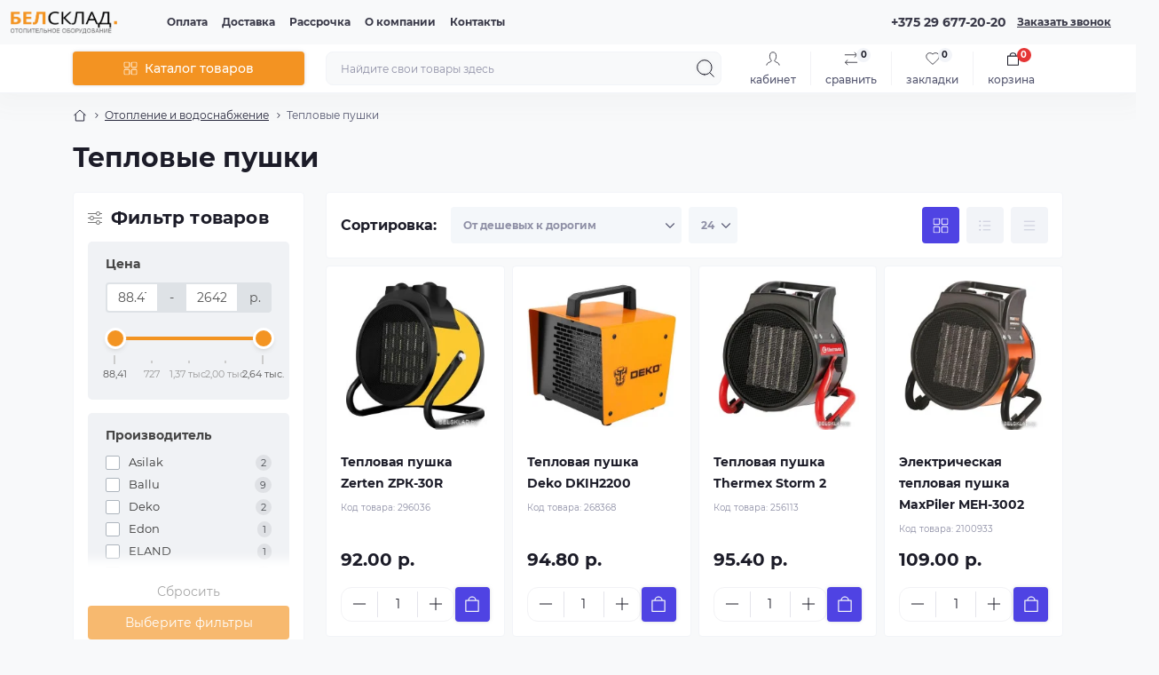

--- FILE ---
content_type: text/html; charset=utf-8
request_url: https://belsklad.by/otoplenie-i-vodosnabzhenie/teplovye-pushki
body_size: 49566
content:
<!DOCTYPE html>
<!--[if IE]><![endif]-->
<!--[if IE 8 ]><html prefix="og: https://ogp.me/ns# fb: https://ogp.me/ns/fb# product: https://ogp.me/ns/product# business: https://ogp.me/ns/business# place: http://ogp.me/ns/place#"  dir="ltr" lang="ru" class="ie8"><![endif]-->
<!--[if IE 9 ]><html prefix="og: https://ogp.me/ns# fb: https://ogp.me/ns/fb# product: https://ogp.me/ns/product# business: https://ogp.me/ns/business# place: http://ogp.me/ns/place#"  dir="ltr" lang="ru" class="ie9"><![endif]-->
<!--[if (gt IE 9)|!(IE)]><!-->
<html prefix="og: https://ogp.me/ns# fb: https://ogp.me/ns/fb# product: https://ogp.me/ns/product# business: https://ogp.me/ns/business# place: http://ogp.me/ns/place#"  dir="ltr" lang="ru">
<!--<![endif]-->
<head>
<meta charset="UTF-8" />
<meta name="viewport" content="width=device-width, initial-scale=1.0">
<meta http-equiv="X-UA-Compatible" content="IE=edge">
<title>Тепловые пушки купить в рассрочку с доставкой по Минску и Беларуси в магазине Belsklad.by</title>
<meta name="google-site-verification" content="b4LE2_QStJDMlNBWrq444IaPZ3-iyf5iidDnQ8MYF7c" />
<!-- Google Tag Manager -->
<script id="octGtm">(function(w,d,s,l,i){w[l]=w[l]||[];w[l].push({'gtm.start':
new Date().getTime(),event:'gtm.js'});var f=d.getElementsByTagName(s)[0],
j=d.createElement(s),dl=l!='dataLayer'?'&l='+l:'';j.async=true;j.src=
'https://www.googletagmanager.com/gtm.js?id='+i+dl;f.parentNode.insertBefore(j,f);
})(window,document,'script','dataLayer','GTM-MKTKQ6H');</script>
<!-- End Google Tag Manager -->
<base href="https://belsklad.by/" />
<meta name="description" content="Тепловые пушки купить в магазине Belsklad.by. Рассрочка 0%. Низкие цены. Доставка по Беларуси: в Минск, Гомель, Витебск, Брест, Могилев, Гродно, Барановичи, Солигорск, Орша, Молодечно, Полоцк, Мозырь, Бобруйск, Лида, Борисов и другие города" />
<meta name="theme-color" content="rgb(248, 249, 250)"/>
<link rel="preload" as="style" href="https://belsklad.by/min/cache/174d3298cbc67948e59b3276ed82ff34.css?20260122101509">
<link href="https://belsklad.by/min/cache/174d3298cbc67948e59b3276ed82ff34.css?20260122101509" rel="stylesheet" media="screen" />
<link rel="preload" as="image" href="https://belsklad.by/image/cache/webp/data/quad/101/zerten-zpk-30r-101455-001-228x228.webp">
<link rel="preload" as="image" href="https://belsklad.by/image/catalog/logo-belsklad_204.png">

<link href="https://belsklad.by/otoplenie-i-vodosnabzhenie/teplovye-pushki" rel="canonical" />
<link href="https://belsklad.by/otoplenie-i-vodosnabzhenie/teplovye-pushki?page=2" rel="next" />
<link href="https://belsklad.by/image/catalog/data/favicon-32x32.png" rel="icon" />
<!-- Global site tag (gtag.js) - Google Analytics -->
<script async src="https://www.googletagmanager.com/gtag/js?id=G-978V5D65RN"></script>
<script id="octAnalytics">
	window.dataLayer = window.dataLayer || [];

	function gtag(){dataLayer.push(arguments);}

	gtag('js', new Date());

	gtag('config', 'G-978V5D65RN');

		gtag('config', 'AW-836913691');
	</script>


<script id="dataFonts">
    let octFonts = localStorage.getItem('octFonts');
    if (octFonts !== null) {
        var octHead  = document.getElementsByTagName('head')[0];
        var octLink  = document.createElement('link');
        octLink.rel  = 'stylesheet';
        octLink.type = 'text/css';
        octLink.href = location.protocol + '//' + location.host + '/catalog/view/theme/oct_showcase/stylesheet/oct-fonts.css';
        octLink.media = 'all';
        octHead.appendChild(octLink);
    }
</script>

  <!-- Begin Talk-Me {literal} -->

<!-- {/literal} End Talk-Me -->
  
<!--microdatapro 8.1 open graph start -->
<meta property="og:locale" content="ru-ru">
<meta property="og:rich_attachment" content="true">
<meta property="og:site_name" content="BelSklad.by">
<meta property="og:type" content="business.business">
<meta property="og:title" content="Тепловые пушки купить в рассрочку с доставкой по Минску и Беларуси в магазине Belsklad.by">
<meta property="og:description" content="Тепловые пушки купить в магазине Belsklad.by. Рассрочка 0%. Низкие цены. Доставка по Беларуси: в Минск, Гомель, Витебск, Брест, Могилев, Гродно, Барановичи, Солигорск, Орша, Молодечно, Полоцк, Мозырь, Бобруйск, Лида, Борисов и другие города">
<meta property="og:image" content="https://belsklad.by/image/data/quad/7/ballu-bhp-p-5-7421-001.jpg">
<meta property="og:image:secure_url" content="https://belsklad.by/image/data/quad/7/ballu-bhp-p-5-7421-001.jpg">
<meta property="og:image:width" content="200">
<meta property="og:image:height" content="200">
<meta property="og:url" content="https://belsklad.by/otoplenie-i-vodosnabzhenie/teplovye-pushki">
<meta property="business:contact_data:street_address" content="ул. Гикало 4">
<meta property="business:contact_data:locality" content="Минск">
<meta property="business:contact_data:postal_code" content="220005">
<meta property="business:contact_data:country_name" content="Беларусь">
<meta property="place:location:latitude" content="53.91506730459377">
<meta property="place:location:longitude" content="27.587899113710286">
<meta property="business:contact_data:email" content="infobelsklad@mail.ru">
<meta property="business:contact_data:phone_number" content="+375-29-677-20-20">
<meta property="fb:profile_id" content="https://www.facebook.com/BelSklad.by">
<!--microdatapro 8.1 open graph end -->
 
           
          <!-- Yandex.Metrica counters -->
                    
          
          <noscript>
            <div>
                            <img src="https://mc.yandex.ru/watch/45613176" style="position:absolute; left:-9999px;" alt="" />
                          </div>
          </noscript>
                    <!-- /Yandex.Metrica counters -->
                  
<style>
							#banner_plus_column0_1.sc-banner-plus-item .content-block {background: rgb(83, 126, 197);}
							#banner_plus_column0_1 .sc-banner-plus-title {color: rgb(255, 255, 255);}
							#banner_plus_column0_1 p {color: rgb(240, 240, 240);}
							#banner_plus_column0_1 .sc-btn {color: rgb(255, 255, 255); background: rgb(41, 58, 128);}
							#banner_plus_column0_1 .sc-btn:hover {color: rgb(255, 255, 255) !important; background: rgba(41, 58, 128, 0.77);}
						
						#banner_plus_1_1.sc-banner-plus-item .content-block {background: rgb(41, 58, 128);}
						#banner_plus_1_1 .sc-banner-plus-title {color: rgb(246, 246, 246);}
						#banner_plus_1_1 .sc-banner-plus-text p {color: rgb(222, 222, 222);}
						#banner_plus_1_1 .sc-btn {color: rgb(255, 255, 255); background: rgb(51, 87, 148);}
						#banner_plus_1_1 .sc-btn:hover {color: rgb(255, 255, 255) !important; background: rgb(110, 143, 197);}
					
						#block0-1 .sc-advantages-item-title {color: rgb(28, 28, 40);}
			
						#block0-1 .sc-advantages-item-text {color: rgb(143, 144, 166);}
			
					
						#block0-2 .sc-advantages-item-title {color: rgb(28, 28, 40);}
			
						#block0-2 .sc-advantages-item-text {color: rgb(143, 144, 166);}
			
					
						#block0-3 .sc-advantages-item-title {color: rgb(28, 28, 40);}
			
						#block0-3 .sc-advantages-item-text {color: rgb(143, 144, 166);}
			
					
						#block0-4 .sc-advantages-item-title {color: rgb(28, 28, 40);}
			
						#block0-4 .sc-advantages-item-text {color: rgb(143, 144, 166);}
			
					
						#block0-5 .sc-advantages-item-title {color: rgb(28, 28, 40);}
			
						#block0-5 .sc-advantages-item-text {color: rgb(143, 144, 166);}
			
					
						#block0-6 .sc-advantages-item-title {color: rgb(28, 28, 40);}
			
						#block0-6 .sc-advantages-item-text {color: rgb(143, 144, 166);}
			
					</style></head>
<body>

  
  
<!-- Google Tag Manager (noscript) -->
<noscript><iframe src="https://www.googletagmanager.com/ns.html?id=GTM-MKTKQ6H" height="0" width="0" style="display:none;visibility:hidden"></iframe></noscript>
<!-- End Google Tag Manager (noscript) -->
<div id="sidebar" class="sidebar d-xl-none fade">
    <button type="button" class="sc-btn sc-btn-with-icon no-btn br-4 ms-auto sc-btn-close" data-sidebar="close" aria-label="Close">
        <span class="sc-btn-icon sc-btn-icon-close"></span>
    </button>
    <div class="sidebar-header py-2 ps-4 pe-2 fw-700 dark-text d-flex align-items-center">
        <span class="sidebar-header-text">Меню</span>
    </div>
    <div id="sc_sidebar_content" class="sidebar-inner"></div>
</div>
<nav id="top">
	<div class="container-fluid container-xxl d-flex align-items-center justify-content-between h-100">
        <div class="top-left d-flex align-items-center">
                            <div id="logo" class="d-flex align-items-center justify-content-center order-1 order-xl-0">
                                            <a href="https://belsklad.by/">
                            <img src="https://belsklad.by/image/catalog/logo-belsklad_204.png" title="BelSklad.by" alt="BelSklad.by" class="img-fluid" width="120" height="40" />
                        </a>
                                    </div>
                        <button id="mobile-menu-button" type="button" class="sc-btn sc-btn-with-icon no-btn br-4 sc-top-btn d-xl-none order-0 order-xl-1 ms-1 me-3" onclick="scSidebar('Меню', 'menu');" aria-label="Menu">
                <span class="sc-btn-icon sc-btn-icon-menu"></span>
            </button>
            <button id="mobile-search-button" type="button" class="sc-btn sc-btn-with-icon no-btn br-4 sc-top-btn d-md-none order-0 order-xl-1 me-3" onclick="scSidebar('Поиск', 'search');" aria-label="Search">
                <span class="sc-btn-icon sc-btn-icon-search"></span>
            </button>
                            <button id="mobile-locations-button" type="button" class="sc-btn sc-btn-with-icon no-btn br-4 sc-top-btn d-md-none order-2 me-3 ms-auto" onclick="scSidebar('Контакты и адрес', 'locations');" aria-label="Locations">
                    <span class="sc-btn-icon sc-btn-icon-location"></span>
                </button>
                <button type="button" class="sc-btn sc-btn-with-icon no-btn br-4 sc-top-btn d-md-none order-3" onclick="scSidebar('Меню', 'menu', 'account');" aria-label="Account">
                            <span class="sc-btn-icon sc-btn-icon-account"></span>
            </button>
                            <ul class="top-left-links list-unstyled fw-600 fsz-12 d-none d-xl-flex align-items-center">
                                        <li><a href="/oplata">Оплата</a></li>
                                        <li><a href="/dostavka">Доставка</a></li>
                                        <li><a href="/rassrochka">Рассрочка</a></li>
                                        <li><a href="/o-kompanii">О компании</a></li>
                                        <li><a href="/contact">Контакты</a></li>
                                    </ul>
                    </div>
        <div class="top-right d-none d-md-flex align-items-center pe-md-3">
                            <div class="sc-dropdown-box">
                    <div class="sc-dropdown-toggle fw-700 fsz-14">+375 29 677-20-20</div>
                    <div class="sc-dropdown">
                        <div class="sc-dropdown-inner br-4 p-3">
                                                            <div class="sc-dropdown-inner-title d-flex align-items-center mb-2">
                                    <img src="catalog/view/theme/oct_showcase/img/sprite.svg#include--dropdown-shedule-icon" alt="" width="24" height="24">
                                    <span class="fw-500 dark-text ms-2">Время работы:</span>
                                </div>
                                <ul class="list-unstyled fsz-14 light-text">
                                                                            <li>ПН-ЧТ с 9:00 до 20:00</li>
                                                                            <li>ПТ с 9:00 до 19:00</li>
                                                                            <li>СБ с 10:00 до 14:00</li>
                                                                    </ul>
                                                                                        <div class="sc-header-location-phones">
                                    <div class="sc-dropdown-inner-title d-flex align-items-center mt-3 mb-2">
                                        <img src="catalog/view/theme/oct_showcase/img/sprite.svg#include--dropdown-phones-icon" alt="" width="24" height="24">
                                        <span class="fw-500 dark-text ms-2">Позвоните нам:</span>
                                    </div>
                                    <ul class="list-unstyled">
                                                                                    <li class="mb-1"><a href="tel:+375296772020" class="blue-link">+375 29 677-20-20</a></li>
                                                                                    <li class="mb-1"><a href="tel:+375336662020" class="blue-link">+375 33 666-20-20</a></li>
                                                                                    <li class="mb-1"><a href="tel:+375173555609" class="blue-link">+375 17 355-56-09</a></li>
                                                                            </ul>
                                </div>
                            								<a rel="noopener noreferrer" href="viber://chat?number=+375296772020" target="_blank" ><img src="/image/catalog/viber.svg" alt="" width="25" height="25"></a>
								<a rel="noopener noreferrer" href="https://t.me/Belsklad" target="_blank" ><img src="/image/catalog/telegram.svg" alt="" width="25" height="25"></a>
								<a rel="noopener noreferrer" href="https://api.whatsapp.com/send?phone=375296772020" target="_blank" ><img src="/image/catalog/whatsapp.svg" alt="" width="25" height="25"></a>

							                                <div class="sc-header-location-phones">
                                    <div class="sc-dropdown-inner-title d-flex align-items-center mt-3 mb-2">
                                        <img src="catalog/view/theme/oct_showcase/img/sprite.svg#include--footer-subscribe-title-icon" alt="" width="24" height="24">
                                        <span class="fw-500 dark-text ms-2">Почта</span>
                                    </div>
                                    <ul class="list-unstyled">							
										<li class="mb-1"><a href="mailto:infobelsklad@mail.ru" class="blue-link">infobelsklad@mail.ru</a></li>
									</ul>
                                </div>
							                            <a href="https://belsklad.by/contact" class="sc-btn sc-btn-primary small br-4 w-100 mt-3">Перейти в контакты</a>
                        </div>
                    </div>
                </div>
                                    <span class="fsz-12 fw-600 popup-call-trigger" onclick="octPopupCallPhone();">Заказать звонок</span>
                                                            </div>
	</div>
</nav>
<header class="header py-2">
    <div class="container-fluid container-xl position-relative">
        <div class="row">
            <div class="col-md-3 d-none d-xl-flex">
                <button id="menuToggleButton" type="button" class="sc-btn sc-btn-secondary br-4 py-2 px-3 w-100 fsz-14">
                    <span class="sc-btn-icon sc-btn-icon-catalog"></span>
                    <span class="sc-btn-text">Каталог товаров</span>
                </button>
            </div>
            <div class="col-12 col-xl-9">
                <div class="d-flex align-items-center header-search-box">
                    <div class="header-search flex-grow-1 d-none d-md-block">
	<form id="search" class="position-relative">
	    <input id="input_search" type="text" name="search" value="" placeholder="Найдите свои товары здесь" class="form-control br-8 py-2 px-3">
	    <button type="button" aria-label="Search" id="sc-search-button" class="sc-btn sc-btn-outline sc-btn-outline-secondary sc-btn-with-icon">
			<span class="sc-btn-icon sc-btn-icon-search"></span>
		</button>
		<div id="sc_livesearch_close" onclick="clearLiveSearch();" class="sc-livesearch-close d-flex align-items-center justify-content-center">
			<span></span>
		</div>
		<div id="sc_livesearch" class="sc-livesearch"></div>
	</form>
</div>



                    <div class="header-buttons d-flex justify-content-between justify-content-md-end align-items-center pe-md-3">
                        <button type="button" class="sc-btn sc-btn-with-icon no-btn d-flex flex-column justify-content-between align-items-center d-md-none header-buttons-catalog align-self-stretch" data-menu="open">
                            <svg width="17" height="16" viewBox="0 0 17 16" fill="none" xmlns="http://www.w3.org/2000/svg">
                                <g clip-path="url(#clip0_2678_3096)">
                                    <path d="M6.0999 0.399994H2.0999C1.43716 0.399994 0.899902 0.937252 0.899902 1.59999V5.59999C0.899902 6.26274 1.43716 6.79999 2.0999 6.79999H6.0999C6.76264 6.79999 7.2999 6.26274 7.2999 5.59999V1.59999C7.2999 0.937252 6.76264 0.399994 6.0999 0.399994Z" stroke="#1C1C28"/>
                                    <path d="M14.9002 0.399994H10.9002C10.2375 0.399994 9.7002 0.937252 9.7002 1.59999V5.59999C9.7002 6.26274 10.2375 6.79999 10.9002 6.79999H14.9002C15.5629 6.79999 16.1002 6.26274 16.1002 5.59999V1.59999C16.1002 0.937252 15.5629 0.399994 14.9002 0.399994Z" stroke="#1C1C28"/>
                                    <path d="M14.9002 9.20001H10.9002C10.2375 9.20001 9.7002 9.73727 9.7002 10.4V14.4C9.7002 15.0628 10.2375 15.6 10.9002 15.6H14.9002C15.5629 15.6 16.1002 15.0628 16.1002 14.4V10.4C16.1002 9.73727 15.5629 9.20001 14.9002 9.20001Z" stroke="#1C1C28"/>
                                    <path d="M6.0999 9.20001H2.0999C1.43716 9.20001 0.899902 9.73727 0.899902 10.4V14.4C0.899902 15.0628 1.43716 15.6 2.0999 15.6H6.0999C6.76264 15.6 7.2999 15.0628 7.2999 14.4V10.4C7.2999 9.73727 6.76264 9.20001 6.0999 9.20001Z" stroke="#1C1C28"/>
                                </g>
                                <defs>
                                    <clipPath id="clip0_2678_3096">
                                    <rect width="16" height="16" fill="white" transform="translate(0.5)"/>
                                    </clipPath>
                                </defs>
                            </svg>
                            <span class="text-lowercase">Каталог</span>
                        </button>
                                                                                                            <button type="button" onclick="octPopupLogin();" class="sc-btn sc-btn-with-icon no-btn header-buttons-account d-none d-md-flex flex-column justify-content-between fsz-12 align-items-center align-self-stretch">
                                    <span class="sc-btn-icon sc-btn-icon-account"></span>
                                    <span class="text-lowercase">Кабинет</span>
                                </button>
                                                                            <a href="https://belsklad.by/compare" data-compare-ids="" data-compare-text="Сравнить" data-compare-text-in="В сравнении" class="sc-btn sc-btn-with-icon no-btn header-buttons-compare d-flex flex-column justify-content-between fsz-12 align-items-center align-self-stretch">
                            <svg viewBox="0 0 16 16" width="16" height="16">
                                <use href="catalog/view/theme/oct_showcase/img/sprite.svg#include--header-btns-compare"></use>
                            </svg>
                            <span class="text-lowercase">Сравнить</span>
                            <span class="header-buttons-cart-quantity px-1">0</span>
                        </a>
                        <a href="https://belsklad.by/wishlist" data-wishlist-ids="" data-wishlist-text="В закладки" data-wishlist-text-in="В закладках" class="sc-btn sc-btn-with-icon no-btn d-flex flex-column justify-content-between header-buttons-wishlist fsz-12 align-items-center align-self-stretch">
                            <svg viewBox="0 0 16 16" width="16" height="16">
                                <use href="catalog/view/theme/oct_showcase/img/sprite.svg#include--header-btns-wishlist"></use>
                            </svg>
                            <span class="text-lowercase">Закладки</span>
                            <span class="header-buttons-cart-quantity px-1">0</span>
                        </a>
                        <button title="Корзина" id="cart" class="sc-btn sc-btn-with-icon no-btn d-flex flex-column justify-content-between header-buttons-cart fsz-12 align-items-center align-self-stretch" type="button" onclick="octPopupCart();">
    <svg fill="none" width="16" height="16" viewBox="0 0 16 22" xmlns="http://www.w3.org/2000/svg">
        <path stroke="#1C1C28" stroke-width="1.4" stroke-linecap="round" stroke-linejoin="round" d="M1.833 7.041h16.333v14H1.833zm3.5 0a4.667 4.667 0 019.334 0"/>
    </svg>
    <span class="text-lowercase">Корзина</span>
    <span class="header-buttons-cart-quantity px-1">0</span>
</button>
<span class="d-none" data-cart-ids="" data-cart-text="В корзину" data-cart-text-in="В корзине"></span>
                    </div>
                                            <div id="sc_sidebar_locations_inner" class="d-none">
                            <div id="sc_sidebar_locations" class="d-none sidebar-locations p-3">
                                <div class="sc-location content-block active fsz-12">
                                    <div class="d-flex align-items-center">
                                        <div class="sc-location-address fw-700 dark-text pe-4 fsz-14">Беларусь, г. Минск, ул. Гикало д. 4</div>
                                                                            </div>
                                                                            <div class="sc-location-collapsed">
                                                                                            <div class="sc-location-phones mb-3">
                                                    <span class="sidebar-main-menu-item-title fw-600 dark-text">Телефоны:</span>
                                                                                                            <a href="tel:+375296772020" class="blue-link fw-500">+375 29 677-20-20</a>
                                                                                                            <a href="tel:+375336662020" class="blue-link fw-500">+375 33 666-20-20</a>
                                                                                                            <a href="tel:+375173555609" class="blue-link fw-500">+375 17 355-56-09</a>
                                                                                                    </div>
                                                                                                                                        <div class="sc-location-shedule mb-3">
                                                    <div class="sidebar-main-menu-item-title fw-600 dark-text mb-2">Время работы:</div>
                                                                                                            <span>ПН-ЧТ с 9:00 до 20:00</span><br>
                                                                                                            <span>ПТ с 9:00 до 19:00</span><br>
                                                                                                            <span>СБ с 10:00 до 14:00</span><br>
                                                                                                    </div>
                                                                                                                                        <div class="sc-location-map">
                                                    <div class="sidebar-main-menu-item-title fw-600 mb-3 dark-text">Схема проезда:</div>
                                                    <div id="oct-contact-map" class="not_in"></div>
                                                </div>
                                                
                                                                                    </div>
                                                                    </div>
                                                                
                            </div>
                        </div>
                                    </div>
            </div>
        </div>
            <div class="sc-megamenu">
        <div class="sidebar-header py-2 ps-4 pe-2 fw-700 dark-text d-flex d-xl-none align-items-center justify-content-between">
            <span class="sidebar-header-text">Каталог</span>
            <span class="sc-btn sc-btn-with-icon br-4 no-btn d-flex align-items-center justify-content-center sc-megamenu-close">
                <span class="sc-btn-icon sc-btn-icon-close"></span>
            </span>
        </div>
        <nav>
            <ul class="sc-megamenu-list list-unstyled py-xxl-2">
                                <li class="sc-megamenu-list-item d-flex align-items-center justify-content-between">
                    <a href="javascript:void(0);"  class="d-flex align-items-center flex-grow-1">
                                                    <img src="https://belsklad.by/image/catalog/icon/thumbs-up-trust_16311392.svg" alt="Популярное" width="32" height="32" class="me-3">
                                                <span class="fsz-14">Популярное</span>
                    </a>
                                            <span class="sc-btn sc-btn-with-icon br-4 no-btn d-flex align-items-center justify-content-center">
                            <span class="sc-btn-icon sc-btn-icon-chevron"></span>
                        </span>
                                                                                <div class="sc-megamenu-child sc-megamenu-child-narrow">
                        <div class="sidebar-header py-2 ps-4 pe-2 fw-700 dark-text d-flex align-items-center justify-content-between d-xl-none sc-megamenu-back">
                            <div class="d-flex align-items-center">
                                <button type="button" class="sc-btn sc-btn-secondary sc-btn-with-icon br-4 me-3 p-0 d-flex align-items-center justify-content-center" aria-label="Back">
                                    <span class="sc-btn-icon sc-btn-icon-chevron"></span>
                                </button>
                                <span class="sidebar-header-text">Популярное</span>
                            </div>
                            <span class="sc-btn sc-btn-with-icon br-4 no-btn d-flex align-items-center justify-content-center sc-megamenu-close">
                                <span class="sc-btn-icon sc-btn-icon-close"></span>
                            </span>
                        </div>
                                                <ul class="list-unstyled">
                                                        <li class="fsz-14 fw-500 d-flex align-items-center justify-content-between">
                                <a class="flex-grow-1" href="https://belsklad.by/otoplenie-i-vodosnabzhenie/radiatory-otoplenija">Радиаторы отопления</a>
                                                                <span class="sc-btn sc-btn-with-icon br-4 no-btn d-flex align-items-center justify-content-center">
                                    <span class="sc-btn-icon sc-btn-icon-chevron"></span>
                                </span>
                                                                                                <div class="sc-megamenu-child sc-megamenu-child-narrow">
                                    <div class="sidebar-header py-2 ps-4 pe-2 fw-700 dark-text d-flex align-items-center justify-content-between d-xl-none sc-megamenu-back">
                                        <div class="d-flex align-items-center">
                                            <button type="button" class="sc-btn sc-btn-secondary sc-btn-with-icon br-4 me-3 p-0 d-flex align-items-center justify-content-center" aria-label="Back">
                                                <span class="sc-btn-icon sc-btn-icon-chevron"></span>
                                            </button>
                                            <span class="sidebar-header-text">Радиаторы отопления</span>
                                        </div>
                                        <span class="sc-btn sc-btn-with-icon br-4 no-btn d-flex align-items-center justify-content-center sc-megamenu-close">
                                            <span class="sc-btn-icon sc-btn-icon-close"></span>
                                        </span>
                                    </div>
                                    <ul class="list-unstyled">
                                                                                                                        <li class="sc-menu-list-landings">
                                            <ul>
                                                                                                                                                        <li class="d-flex flex-column align-items-start">
                                                        <span class="sc-megamenu-children-title fw-700 mb-2">Тип радиатора</span>
                                                                                                                <a href="/otoplenie-i-vodosnabzhenie/radiatory-otoplenija/aljuminievye" title="Алюминиевые" class="sc-menu-list-landings-link fsz-12">Алюминиевые</a>
                                                                                                                <a href="/otoplenie-i-vodosnabzhenie/radiatory-otoplenija/bimetallicheskie" title="Биметаллические" class="sc-menu-list-landings-link fsz-12">Биметаллические</a>
                                                                                                                <a href="/otoplenie-i-vodosnabzhenie/radiatory-otoplenija/stalnye-panelnye" title="Стальные панельные" class="sc-menu-list-landings-link fsz-12">Стальные панельные</a>
                                                                                                                <a href="/otoplenie-i-vodosnabzhenie/radiatory-otoplenija/chugunnye" title="Чугунные" class="sc-menu-list-landings-link fsz-12">Чугунные</a>
                                                                                                                <a href="/otoplenie-i-vodosnabzhenie/radiatory-otoplenija/konvektory-vodyanye" title="Конвекторы" class="sc-menu-list-landings-link fsz-12">Конвекторы</a>
                                                                                                                <a href="/otoplenie-i-vodosnabzhenie/radiatory-otoplenija/dizaynerskie" title="Дизайнерские" class="sc-menu-list-landings-link fsz-12">Дизайнерские</a>
                                                                                                                <a href="/otoplenie-i-vodosnabzhenie/radiatory-otoplenija/stalnye-trubchatye" title="Трубчатые" class="sc-menu-list-landings-link fsz-12">Трубчатые</a>
                                                                                                                <a href="/otoplenie-i-vodosnabzhenie/komplektujuschie-dlja-otopitelnogo-oborudovanija/radiatornaja-armatura-i-fitingi" title="Радиаторная арматура и фитинги" class="sc-menu-list-landings-link fsz-12">Радиаторная арматура и фитинги</a>
                                                                                                                <a href="/otoplenie-i-vodosnabzhenie/komplektujuschie-dlja-otopitelnogo-oborudovanija/aksessuary-i-komplektujuschie-dlja-radiatorov" title="Аксессуары и комплектующие" class="sc-menu-list-landings-link fsz-12">Аксессуары и комплектующие</a>
                                                                                                            </li>
                                                                                                                                                                                                            <li class="d-flex flex-column align-items-start">
                                                        <span class="sc-megamenu-children-title fw-700 mb-2">Подключение</span>
                                                                                                                <a href="/otoplenie-i-vodosnabzhenie/radiatory-otoplenija/nizhnee-podkljuchenie" title="Нижнее" class="sc-menu-list-landings-link fsz-12">Нижнее</a>
                                                                                                                <a href="/otoplenie-i-vodosnabzhenie/radiatory-otoplenija/bokovoe-podkljuchenie" title="Боковое" class="sc-menu-list-landings-link fsz-12">Боковое</a>
                                                                                                            </li>
                                                                                                                                                                                                            <li class="d-flex flex-column align-items-start">
                                                        <span class="sc-megamenu-children-title fw-700 mb-2">Количестно секций</span>
                                                                                                                <a href="/otoplenie-i-vodosnabzhenie/radiatory-otoplenija/1-sektsiya" title="1 секция" class="sc-menu-list-landings-link fsz-12">1 секция</a>
                                                                                                                <a href="/otoplenie-i-vodosnabzhenie/radiatory-otoplenija/4-sektsii" title="4 секции" class="sc-menu-list-landings-link fsz-12">4 секции</a>
                                                                                                                <a href="/otoplenie-i-vodosnabzhenie/radiatory-otoplenija/6-sektsiy" title="6 секций" class="sc-menu-list-landings-link fsz-12">6 секций</a>
                                                                                                                <a href="/otoplenie-i-vodosnabzhenie/radiatory-otoplenija/7-sektsiy" title="7 секций" class="sc-menu-list-landings-link fsz-12">7 секций</a>
                                                                                                                <a href="/otoplenie-i-vodosnabzhenie/radiatory-otoplenija/8-sektsiy" title="8 секций" class="sc-menu-list-landings-link fsz-12">8 секций</a>
                                                                                                                <a href="/otoplenie-i-vodosnabzhenie/radiatory-otoplenija/10-sektsiy" title="10 секций" class="sc-menu-list-landings-link fsz-12">10 секций</a>
                                                                                                                <a href="/otoplenie-i-vodosnabzhenie/radiatory-otoplenija/12-sektsiy" title="12 секций" class="sc-menu-list-landings-link fsz-12">12 секций</a>
                                                                                                            </li>
                                                                                                                                                                                                            <li class="d-flex flex-column align-items-start">
                                                        <span class="sc-megamenu-children-title fw-700 mb-2">Цвет</span>
                                                                                                                <a href="/otoplenie-i-vodosnabzhenie/radiatory-otoplenija/belyye" title="Белый" class="sc-menu-list-landings-link fsz-12">Белый</a>
                                                                                                                <a href="/otoplenie-i-vodosnabzhenie/radiatory-otoplenija/serebristyye" title="Серый (серебристый)" class="sc-menu-list-landings-link fsz-12">Серый (серебристый)</a>
                                                                                                                <a href="/otoplenie-i-vodosnabzhenie/radiatory-otoplenija/chornyye" title="Чёрный" class="sc-menu-list-landings-link fsz-12">Чёрный</a>
                                                                                                            </li>
                                                                                                                                                                                                            <li class="d-flex flex-column align-items-start">
                                                        <span class="sc-megamenu-children-title fw-700 mb-2">Производитель</span>
                                                                                                                <a href="/otoplenie-i-vodosnabzhenie/radiatory-otoplenija/rifar" title="Rifar" class="sc-menu-list-landings-link fsz-12">Rifar</a>
                                                                                                                <a href="/otoplenie-i-vodosnabzhenie/radiatory-otoplenija/kermi" title="Kermi" class="sc-menu-list-landings-link fsz-12">Kermi</a>
                                                                                                                <a href="/otoplenie-i-vodosnabzhenie/radiatory-otoplenija/royal-thermo" title="Royal Thermo" class="sc-menu-list-landings-link fsz-12">Royal Thermo</a>
                                                                                                                <a href="/otoplenie-i-vodosnabzhenie/radiatory-otoplenija/valfex" title="Valfex" class="sc-menu-list-landings-link fsz-12">Valfex</a>
                                                                                                                <a href="/otoplenie-i-vodosnabzhenie/radiatory-otoplenija/fondital" title="Fondital" class="sc-menu-list-landings-link fsz-12">Fondital</a>
                                                                                                                <a href="/otoplenie-i-vodosnabzhenie/radiatory-otoplenija/sti" title="STI" class="sc-menu-list-landings-link fsz-12">STI</a>
                                                                                                                <a href="/otoplenie-i-vodosnabzhenie/radiatory-otoplenija/prado" title="Prado" class="sc-menu-list-landings-link fsz-12">Prado</a>
                                                                                                                <a href="/otoplenie-i-vodosnabzhenie/radiatory-otoplenija/lideja" title="Лидея" class="sc-menu-list-landings-link fsz-12">Лидея</a>
                                                                                                                <a href="/otoplenie-i-vodosnabzhenie/radiatory-otoplenija/lemaks" title="Лемакс" class="sc-menu-list-landings-link fsz-12">Лемакс</a>
                                                                                                                <a href="/otoplenie-i-vodosnabzhenie/radiatory-otoplenija/oasis" title="Oasis" class="sc-menu-list-landings-link fsz-12">Oasis</a>
                                                                                                                <a href="/otoplenie-i-vodosnabzhenie/radiatory-otoplenija/bilux" title="BiLux" class="sc-menu-list-landings-link fsz-12">BiLux</a>
                                                                                                                <a href="/otoplenie-i-vodosnabzhenie/radiatory-otoplenija/arbonia" title="Arbonia" class="sc-menu-list-landings-link fsz-12">Arbonia</a>
                                                                                                                <a href="/otoplenie-i-vodosnabzhenie/radiatory-otoplenija/ogint" title="Ogint" class="sc-menu-list-landings-link fsz-12">Ogint</a>
                                                                                                                <a href="/otoplenie-i-vodosnabzhenie/radiatory-otoplenija/novaterm" title="Новатерм" class="sc-menu-list-landings-link fsz-12">Новатерм</a>
                                                                                                                <a href="/otoplenie-i-vodosnabzhenie/radiatory-otoplenija/standard-hidravlika" title="Standard Hidravlika" class="sc-menu-list-landings-link fsz-12">Standard Hidravlika</a>
                                                                                                            </li>
                                                                                                                                                                                                            <li class="d-flex flex-column align-items-start">
                                                        <span class="sc-megamenu-children-title fw-700 mb-2">Смотрите также</span>
                                                                                                                <a href="/otoplenie-i-vodosnabzhenie/radiatory-otoplenija/stalnye-panelnye-lideja" title="Стальные панельные Лидея" class="sc-menu-list-landings-link fsz-12">Стальные панельные Лидея</a>
                                                                                                                <a href="/otoplenie-i-vodosnabzhenie/radiatory-otoplenija/stalnoj-panelnyj-lemaks" title="Стальные Лемакс" class="sc-menu-list-landings-link fsz-12">Стальные Лемакс</a>
                                                                                                                <a href="/otoplenie-i-vodosnabzhenie/radiatory-otoplenija/stalnye-panelnye-kermi" title="Стальные панельные Kermi" class="sc-menu-list-landings-link fsz-12">Стальные панельные Kermi</a>
                                                                                                                <a href="/otoplenie-i-vodosnabzhenie/radiatory-otoplenija/alyuminievye-fondital" title="Алюминиевые Fondital" class="sc-menu-list-landings-link fsz-12">Алюминиевые Fondital</a>
                                                                                                                <a href="/otoplenie-i-vodosnabzhenie/radiatory-otoplenija/lidskiye-lideya-lidselmash" title="Лидские Лидсельмаш" class="sc-menu-list-landings-link fsz-12">Лидские Лидсельмаш</a>
                                                                                                                <a href="/otoplenie-i-vodosnabzhenie/radiatory-otoplenija/stalnye-panelnye-prado" title="Стальные панельные Prado" class="sc-menu-list-landings-link fsz-12">Стальные панельные Prado</a>
                                                                                                                <a href="/otoplenie-i-vodosnabzhenie/radiatory-otoplenija/kermi-tip-12" title="Kermi тип 12" class="sc-menu-list-landings-link fsz-12">Kermi тип 12</a>
                                                                                                                <a href="/otoplenie-i-vodosnabzhenie/radiatory-otoplenija/kermi-nizhnee-podkljuchenie" title="Kermi с нижним подключением" class="sc-menu-list-landings-link fsz-12">Kermi с нижним подключением</a>
                                                                                                                <a href="/otoplenie-i-vodosnabzhenie/radiatory-otoplenija/stalnoy-tip-11" title="Стальные тип 11" class="sc-menu-list-landings-link fsz-12">Стальные тип 11</a>
                                                                                                                <a href="/otoplenie-i-vodosnabzhenie/radiatory-otoplenija/stalnye-panelnye-tip-22" title="Стальные панельные тип 22" class="sc-menu-list-landings-link fsz-12">Стальные панельные тип 22</a>
                                                                                                                <a href="/otoplenie-i-vodosnabzhenie/radiatory-otoplenija/aljuminievye-10-sektsiy" title="Алюминий 10 секций" class="sc-menu-list-landings-link fsz-12">Алюминий 10 секций</a>
                                                                                                                <a href="/otoplenie-i-vodosnabzhenie/radiatory-otoplenija/chugunnye-12-sektsiy" title="Чугунные 12 секций" class="sc-menu-list-landings-link fsz-12">Чугунные 12 секций</a>
                                                                                                                <a href="/otoplenie-i-vodosnabzhenie/radiatory-otoplenija/stalnoy-tip-33" title="Стальные тип 33" class="sc-menu-list-landings-link fsz-12">Стальные тип 33</a>
                                                                                                                <a href="/otoplenie-i-vodosnabzhenie/radiatory-otoplenija/ms-140" title="Чугунные МС-140" class="sc-menu-list-landings-link fsz-12">Чугунные МС-140</a>
                                                                                                                <a href="/otoplenie-i-vodosnabzhenie/radiatory-otoplenija/chugunnye-7-sektsiy" title="Чугунные на 7 секций" class="sc-menu-list-landings-link fsz-12">Чугунные на 7 секций</a>
                                                                                                                <a href="/otoplenie-i-vodosnabzhenie/radiatory-otoplenija/stalnye-nizhnee-podkljuchenie" title="Стальные с нижним подключением" class="sc-menu-list-landings-link fsz-12">Стальные с нижним подключением</a>
                                                                                                                <a href="/otoplenie-i-vodosnabzhenie/radiatory-otoplenija/napolnye-konvektory" title="Напольные конвекторы" class="sc-menu-list-landings-link fsz-12">Напольные конвекторы</a>
                                                                                                                <a href="/otoplenie-i-vodosnabzhenie/radiatory-otoplenija/vstraivaemye-vnutripolnye-konvektory" title="Встраиваемые конвекторы" class="sc-menu-list-landings-link fsz-12">Встраиваемые конвекторы</a>
                                                                                                                <a href="/otoplenie-i-vodosnabzhenie/radiatory-otoplenija/konvektory-novaterm" title="Конвекторы Новатерм" class="sc-menu-list-landings-link fsz-12">Конвекторы Новатерм</a>
                                                                                                                <a href="/otoplenie-i-vodosnabzhenie/radiatory-otoplenija/stalnye-trubchatye-arbonia" title="Трубчатые Arbonia" class="sc-menu-list-landings-link fsz-12">Трубчатые Arbonia</a>
                                                                                                                <a href="/otoplenie-i-vodosnabzhenie/radiatory-otoplenija/stalnye-panelnye-royal-thermo" title="Стальные Royal Thermo" class="sc-menu-list-landings-link fsz-12">Стальные Royal Thermo</a>
                                                                                                                <a href="/otoplenie-i-vodosnabzhenie/radiatory-otoplenija/chugunnye-sti" title="Чугунные радиаторы STI" class="sc-menu-list-landings-link fsz-12">Чугунные радиаторы STI</a>
                                                                                                                <a href="/otoplenie-i-vodosnabzhenie/radiatory-otoplenija/bimetallicheskie-royal-thermo" title="Биметалли Royal Thermo" class="sc-menu-list-landings-link fsz-12">Биметалли Royal Thermo</a>
                                                                                                                <a href="/otoplenie-i-vodosnabzhenie/radiatory-otoplenija/alyuminievye-royal-thermo" title="Алюминий Роял Термо" class="sc-menu-list-landings-link fsz-12">Алюминий Роял Термо</a>
                                                                                                                <a href="/otoplenie-i-vodosnabzhenie/radiatory-otoplenija/bimetallicheskie-oasis" title="Биметалл Oasis" class="sc-menu-list-landings-link fsz-12">Биметалл Oasis</a>
                                                                                                                <a href="/otoplenie-i-vodosnabzhenie/radiatory-otoplenija/alyuminievye-oasis" title="Алюминий Оазис" class="sc-menu-list-landings-link fsz-12">Алюминий Оазис</a>
                                                                                                                <a href="/otoplenie-i-vodosnabzhenie/radiatory-otoplenija/alyuminievye-sti" title="Алюминиевые STI" class="sc-menu-list-landings-link fsz-12">Алюминиевые STI</a>
                                                                                                                <a href="/otoplenie-i-vodosnabzhenie/radiatory-otoplenija/bimetallicheskie-rifar" title="Биметаллические Rifar" class="sc-menu-list-landings-link fsz-12">Биметаллические Rifar</a>
                                                                                                                <a href="/otoplenie-i-vodosnabzhenie/radiatory-otoplenija/stalnye-trubchatye-royal-thermo" title="Трубчатые Royal Thermo" class="sc-menu-list-landings-link fsz-12">Трубчатые Royal Thermo</a>
                                                                                                                <a href="/otoplenie-i-vodosnabzhenie/radiatory-otoplenija/sti-nova-500" title="STI Нова 500" class="sc-menu-list-landings-link fsz-12">STI Нова 500</a>
                                                                                                            </li>
                                                                                                                                                </ul>
                                        </li>
                                                                            </ul>
                                </div>
                                                            </li>
                                                        <li class="fsz-14 fw-500 d-flex align-items-center justify-content-between">
                                <a class="flex-grow-1" href="https://belsklad.by/otoplenie-i-vodosnabzhenie/vodonagrevateli">Водонагреватели</a>
                                                                <span class="sc-btn sc-btn-with-icon br-4 no-btn d-flex align-items-center justify-content-center">
                                    <span class="sc-btn-icon sc-btn-icon-chevron"></span>
                                </span>
                                                                                                <div class="sc-megamenu-child sc-megamenu-child-narrow">
                                    <div class="sidebar-header py-2 ps-4 pe-2 fw-700 dark-text d-flex align-items-center justify-content-between d-xl-none sc-megamenu-back">
                                        <div class="d-flex align-items-center">
                                            <button type="button" class="sc-btn sc-btn-secondary sc-btn-with-icon br-4 me-3 p-0 d-flex align-items-center justify-content-center" aria-label="Back">
                                                <span class="sc-btn-icon sc-btn-icon-chevron"></span>
                                            </button>
                                            <span class="sidebar-header-text">Водонагреватели</span>
                                        </div>
                                        <span class="sc-btn sc-btn-with-icon br-4 no-btn d-flex align-items-center justify-content-center sc-megamenu-close">
                                            <span class="sc-btn-icon sc-btn-icon-close"></span>
                                        </span>
                                    </div>
                                    <ul class="list-unstyled">
                                                                                                                        <li class="sc-menu-list-landings">
                                            <ul>
                                                                                                                                                        <li class="d-flex flex-column align-items-start">
                                                        <span class="sc-megamenu-children-title fw-700 mb-2">Тип</span>
                                                                                                                <a href="https://belsklad.by/otoplenie-i-vodosnabzhenie/vodonagrevateli/nakopitelnyye" title="Накопительные" class="sc-menu-list-landings-link fsz-12">Накопительные</a>
                                                                                                                <a href="https://belsklad.by/otoplenie-i-vodosnabzhenie/vodonagrevateli/protochnyye" title="Проточные" class="sc-menu-list-landings-link fsz-12">Проточные</a>
                                                                                                            </li>
                                                                                                                                                                                                            <li class="d-flex flex-column align-items-start">
                                                        <span class="sc-megamenu-children-title fw-700 mb-2">Способ нагрева</span>
                                                                                                                <a href="https://belsklad.by/otoplenie-i-vodosnabzhenie/vodonagrevateli/elektricheskiye" title="Электрические" class="sc-menu-list-landings-link fsz-12">Электрические</a>
                                                                                                                <a href="https://belsklad.by/otoplenie-i-vodosnabzhenie/vodonagrevateli/gazovyye" title="Газовые" class="sc-menu-list-landings-link fsz-12">Газовые</a>
                                                                                                                <a href="https://belsklad.by/otoplenie-i-vodosnabzhenie/vodonagrevateli/boylery-kosvennogo-nagreva" title="Косвенного нагрева" class="sc-menu-list-landings-link fsz-12">Косвенного нагрева</a>
                                                                                                            </li>
                                                                                                                                                                                                            <li class="d-flex flex-column align-items-start">
                                                        <span class="sc-megamenu-children-title fw-700 mb-2">Объем</span>
                                                                                                                <a href="https://belsklad.by/otoplenie-i-vodosnabzhenie/vodonagrevateli/10-l" title="10 литров" class="sc-menu-list-landings-link fsz-12">10 литров</a>
                                                                                                                <a href="https://belsklad.by/otoplenie-i-vodosnabzhenie/vodonagrevateli/15-l" title="15 литров" class="sc-menu-list-landings-link fsz-12">15 литров</a>
                                                                                                                <a href="https://belsklad.by/otoplenie-i-vodosnabzhenie/vodonagrevateli/30-l" title="30 литров" class="sc-menu-list-landings-link fsz-12">30 литров</a>
                                                                                                                <a href="https://belsklad.by/otoplenie-i-vodosnabzhenie/vodonagrevateli/50-l" title="50 литров" class="sc-menu-list-landings-link fsz-12">50 литров</a>
                                                                                                                <a href="https://belsklad.by/otoplenie-i-vodosnabzhenie/vodonagrevateli/80-l" title="80 литров" class="sc-menu-list-landings-link fsz-12">80 литров</a>
                                                                                                                <a href="https://belsklad.by/otoplenie-i-vodosnabzhenie/vodonagrevateli/100-l" title="100 литров" class="sc-menu-list-landings-link fsz-12">100 литров</a>
                                                                                                            </li>
                                                                                                                                                                                                            <li class="d-flex flex-column align-items-start">
                                                        <span class="sc-megamenu-children-title fw-700 mb-2">Расположение</span>
                                                                                                                <a href="https://belsklad.by/otoplenie-i-vodosnabzhenie/vodonagrevateli/vertikalnyye" title="Вертикальные" class="sc-menu-list-landings-link fsz-12">Вертикальные</a>
                                                                                                                <a href="https://belsklad.by/otoplenie-i-vodosnabzhenie/vodonagrevateli/gorizontalnyye" title="Горизонтальные" class="sc-menu-list-landings-link fsz-12">Горизонтальные</a>
                                                                                                            </li>
                                                                                                                                                                                                            <li class="d-flex flex-column align-items-start">
                                                        <span class="sc-megamenu-children-title fw-700 mb-2">Производитель</span>
                                                                                                                <a href="https://belsklad.by/otoplenie-i-vodosnabzhenie/vodonagrevateli/boyler-vodonagrevatel-ariston" title="Ariston" class="sc-menu-list-landings-link fsz-12">Ariston</a>
                                                                                                                <a href="https://belsklad.by/otoplenie-i-vodosnabzhenie/vodonagrevateli/boyler-vodonagrevatel-electrolux" title="Electrolux" class="sc-menu-list-landings-link fsz-12">Electrolux</a>
                                                                                                                <a href="https://belsklad.by/otoplenie-i-vodosnabzhenie/vodonagrevateli/boyler-vodonagrevatel-thermex" title="Thermex" class="sc-menu-list-landings-link fsz-12">Thermex</a>
                                                                                                                <a href="https://belsklad.by/otoplenie-i-vodosnabzhenie/vodonagrevateli/boyler-vodonagrevatel-timberk" title="Timberk" class="sc-menu-list-landings-link fsz-12">Timberk</a>
                                                                                                                <a href="https://belsklad.by/otoplenie-i-vodosnabzhenie/vodonagrevateli/boyler-vodonagrevatel-oasis" title="Oasis" class="sc-menu-list-landings-link fsz-12">Oasis</a>
                                                                                                                <a href="https://belsklad.by/otoplenie-i-vodosnabzhenie/vodonagrevateli/boyler-vodonagrevatel-garanterm" title="Garanterm" class="sc-menu-list-landings-link fsz-12">Garanterm</a>
                                                                                                                <a href="https://belsklad.by/otoplenie-i-vodosnabzhenie/vodonagrevateli/boyler-vodonagrevatel-ferroli" title="Ferroli" class="sc-menu-list-landings-link fsz-12">Ferroli</a>
                                                                                                                <a href="https://belsklad.by/otoplenie-i-vodosnabzhenie/vodonagrevateli/boyler-vodonagrevatel-zanussi" title="zanussi" class="sc-menu-list-landings-link fsz-12">zanussi</a>
                                                                                                            </li>
                                                                                                                                                                                                            <li class="d-flex flex-column align-items-start">
                                                        <span class="sc-megamenu-children-title fw-700 mb-2">Смотрите также</span>
                                                                                                                <a href="https://belsklad.by/otoplenie-i-vodosnabzhenie/vodonagrevateli/kran-vodonagrevatel" title="Кран водонагреватель" class="sc-menu-list-landings-link fsz-12">Кран водонагреватель</a>
                                                                                                                <a href="https://belsklad.by/otoplenie-i-vodosnabzhenie/vodonagrevateli/nakopitelnyye-elektricheskiye" title="Накопительные электрические" class="sc-menu-list-landings-link fsz-12">Накопительные электрические</a>
                                                                                                                <a href="https://belsklad.by/otoplenie-i-vodosnabzhenie/vodonagrevateli/nakopitelnyye-30-l" title="Накопительные 30 литров" class="sc-menu-list-landings-link fsz-12">Накопительные 30 литров</a>
                                                                                                                <a href="https://belsklad.by/otoplenie-i-vodosnabzhenie/vodonagrevateli/nakopitelnyye-50-l" title="Накопительные 50 литров" class="sc-menu-list-landings-link fsz-12">Накопительные 50 литров</a>
                                                                                                                <a href="https://belsklad.by/otoplenie-i-vodosnabzhenie/vodonagrevateli/nakopitelnyye-80-l" title="Накопительные 80 литров" class="sc-menu-list-landings-link fsz-12">Накопительные 80 литров</a>
                                                                                                                <a href="https://belsklad.by/otoplenie-i-vodosnabzhenie/vodonagrevateli/protochnyye-elektricheskiye" title="Проточные электрические" class="sc-menu-list-landings-link fsz-12">Проточные электрические</a>
                                                                                                                <a href="https://belsklad.by/otoplenie-i-vodosnabzhenie/vodonagrevateli/gazovyye-protochnyye" title="Газовые проточные" class="sc-menu-list-landings-link fsz-12">Газовые проточные</a>
                                                                                                                <a href="https://belsklad.by/otoplenie-i-vodosnabzhenie/vodonagrevateli/gazovyye-kolonki-ariston" title="Газовые Ariston" class="sc-menu-list-landings-link fsz-12">Газовые Ariston</a>
                                                                                                                <a href="https://belsklad.by/otoplenie-i-vodosnabzhenie/vodonagrevateli/gazovyye-kolonki-lemaks" title="Газовые Лемакс" class="sc-menu-list-landings-link fsz-12">Газовые Лемакс</a>
                                                                                                                <a href="https://belsklad.by/otoplenie-i-vodosnabzhenie/vodonagrevateli/boylery-kosvennogo-nagreva-80-l" title="Косвенного нагрева 80 литров" class="sc-menu-list-landings-link fsz-12">Косвенного нагрева 80 литров</a>
                                                                                                                <a href="https://belsklad.by/otoplenie-i-vodosnabzhenie/vodonagrevateli/ariston-80-l" title="Ariston 80 литров" class="sc-menu-list-landings-link fsz-12">Ariston 80 литров</a>
                                                                                                            </li>
                                                                                                                                                </ul>
                                        </li>
                                                                            </ul>
                                </div>
                                                            </li>
                                                        <li class="fsz-14 fw-500 d-flex align-items-center justify-content-between">
                                <a class="flex-grow-1" href="https://belsklad.by/otoplenie-i-vodosnabzhenie/kotly-otoplenija">Котлы отопления</a>
                                                                <span class="sc-btn sc-btn-with-icon br-4 no-btn d-flex align-items-center justify-content-center">
                                    <span class="sc-btn-icon sc-btn-icon-chevron"></span>
                                </span>
                                                                                                <div class="sc-megamenu-child sc-megamenu-child-narrow">
                                    <div class="sidebar-header py-2 ps-4 pe-2 fw-700 dark-text d-flex align-items-center justify-content-between d-xl-none sc-megamenu-back">
                                        <div class="d-flex align-items-center">
                                            <button type="button" class="sc-btn sc-btn-secondary sc-btn-with-icon br-4 me-3 p-0 d-flex align-items-center justify-content-center" aria-label="Back">
                                                <span class="sc-btn-icon sc-btn-icon-chevron"></span>
                                            </button>
                                            <span class="sidebar-header-text">Котлы отопления</span>
                                        </div>
                                        <span class="sc-btn sc-btn-with-icon br-4 no-btn d-flex align-items-center justify-content-center sc-megamenu-close">
                                            <span class="sc-btn-icon sc-btn-icon-close"></span>
                                        </span>
                                    </div>
                                    <ul class="list-unstyled">
                                                                                                                        <li class="sc-menu-list-landings">
                                            <ul>
                                                                                                                                                        <li class="d-flex flex-column align-items-start">
                                                        <span class="sc-megamenu-children-title fw-700 mb-2">Вид</span>
                                                                                                                <a href="otoplenie-i-vodosnabzhenie/kotly-otoplenija/gazovye" title="Газовые" class="sc-menu-list-landings-link fsz-12">Газовые</a>
                                                                                                                <a href="otoplenie-i-vodosnabzhenie/kotly-otoplenija/tverdotoplivnye" title="Твердотопливные" class="sc-menu-list-landings-link fsz-12">Твердотопливные</a>
                                                                                                                <a href="otoplenie-i-vodosnabzhenie/kotly-otoplenija/elektricheskie" title="Электрические" class="sc-menu-list-landings-link fsz-12">Электрические</a>
                                                                                                                <a href="otoplenie-i-vodosnabzhenie/kotly-otoplenija/gazovye-kondensatsionnye" title="Конденсационные" class="sc-menu-list-landings-link fsz-12">Конденсационные</a>
                                                                                                            </li>
                                                                                                                                                                                                            <li class="d-flex flex-column align-items-start">
                                                        <span class="sc-megamenu-children-title fw-700 mb-2">Тип</span>
                                                                                                                <a href="otoplenie-i-vodosnabzhenie/kotly-otoplenija/odnokonturnye" title="Одноконтурные" class="sc-menu-list-landings-link fsz-12">Одноконтурные</a>
                                                                                                                <a href="otoplenie-i-vodosnabzhenie/kotly-otoplenija/dvuhkonturnye" title="Двухконтурные" class="sc-menu-list-landings-link fsz-12">Двухконтурные</a>
                                                                                                            </li>
                                                                                                                                                                                                            <li class="d-flex flex-column align-items-start">
                                                        <span class="sc-megamenu-children-title fw-700 mb-2">Расположение</span>
                                                                                                                <a href="otoplenie-i-vodosnabzhenie/kotly-otoplenija/nastennye" title="Настенные" class="sc-menu-list-landings-link fsz-12">Настенные</a>
                                                                                                                <a href="otoplenie-i-vodosnabzhenie/kotly-otoplenija/napolnye" title="Напольные" class="sc-menu-list-landings-link fsz-12">Напольные</a>
                                                                                                            </li>
                                                                                                                                                                                                            <li class="d-flex flex-column align-items-start">
                                                        <span class="sc-megamenu-children-title fw-700 mb-2">Производитель</span>
                                                                                                                <a href="otoplenie-i-vodosnabzhenie/kotly-otoplenija/ariston" title="Ariston" class="sc-menu-list-landings-link fsz-12">Ariston</a>
                                                                                                                <a href="otoplenie-i-vodosnabzhenie/kotly-otoplenija/immergas" title="Immergas" class="sc-menu-list-landings-link fsz-12">Immergas</a>
                                                                                                                <a href="otoplenie-i-vodosnabzhenie/kotly-otoplenija/bosch" title="Bosch" class="sc-menu-list-landings-link fsz-12">Bosch</a>
                                                                                                                <a href="otoplenie-i-vodosnabzhenie/kotly-otoplenija/lemaks" title="Лемакс" class="sc-menu-list-landings-link fsz-12">Лемакс</a>
                                                                                                                <a href="otoplenie-i-vodosnabzhenie/kotly-otoplenija/ferroli" title="Ferroli" class="sc-menu-list-landings-link fsz-12">Ferroli</a>
                                                                                                                <a href="otoplenie-i-vodosnabzhenie/kotly-otoplenija/viessmann" title="Viessmann" class="sc-menu-list-landings-link fsz-12">Viessmann</a>
                                                                                                                <a href="otoplenie-i-vodosnabzhenie/kotly-otoplenija/protherm" title="Protherm" class="sc-menu-list-landings-link fsz-12">Protherm</a>
                                                                                                                <a href="otoplenie-i-vodosnabzhenie/kotly-otoplenija/vaillant" title="Vaillant" class="sc-menu-list-landings-link fsz-12">Vaillant</a>
                                                                                                                <a href="otoplenie-i-vodosnabzhenie/kotly-otoplenija/buderus" title="Buderus" class="sc-menu-list-landings-link fsz-12">Buderus</a>
                                                                                                                <a href="otoplenie-i-vodosnabzhenie/kotly-otoplenija/baxi" title="Baxi" class="sc-menu-list-landings-link fsz-12">Baxi</a>
                                                                                                            </li>
                                                                                                                                                                                                            <li class="d-flex flex-column align-items-start">
                                                        <span class="sc-megamenu-children-title fw-700 mb-2">Мощность</span>
                                                                                                                <a href="otoplenie-i-vodosnabzhenie/kotly-otoplenija/3kvt" title="3 кВт" class="sc-menu-list-landings-link fsz-12">3 кВт</a>
                                                                                                                <a href="otoplenie-i-vodosnabzhenie/kotly-otoplenija/5kvt" title="5 кВт" class="sc-menu-list-landings-link fsz-12">5 кВт</a>
                                                                                                                <a href="otoplenie-i-vodosnabzhenie/kotly-otoplenija/6kvt" title="6 кВт" class="sc-menu-list-landings-link fsz-12">6 кВт</a>
                                                                                                                <a href="otoplenie-i-vodosnabzhenie/kotly-otoplenija/9kvt" title="9 кВт" class="sc-menu-list-landings-link fsz-12">9 кВт</a>
                                                                                                                <a href="otoplenie-i-vodosnabzhenie/kotly-otoplenija/10kvt" title="10 кВт" class="sc-menu-list-landings-link fsz-12">10 кВт</a>
                                                                                                                <a href="otoplenie-i-vodosnabzhenie/kotly-otoplenija/12kvt" title="12 кВт" class="sc-menu-list-landings-link fsz-12">12 кВт</a>
                                                                                                                <a href="otoplenie-i-vodosnabzhenie/kotly-otoplenija/15kvt" title="15 кВт" class="sc-menu-list-landings-link fsz-12">15 кВт</a>
                                                                                                                <a href="otoplenie-i-vodosnabzhenie/kotly-otoplenija/20kvt" title="20 кВт" class="sc-menu-list-landings-link fsz-12">20 кВт</a>
                                                                                                                <a href="otoplenie-i-vodosnabzhenie/kotly-otoplenija/24kvt" title="24 кВт" class="sc-menu-list-landings-link fsz-12">24 кВт</a>
                                                                                                                <a href="otoplenie-i-vodosnabzhenie/kotly-otoplenija/25kvt" title="25 кВт" class="sc-menu-list-landings-link fsz-12">25 кВт</a>
                                                                                                                <a href="otoplenie-i-vodosnabzhenie/kotly-otoplenija/100kvt" title="100 кВт" class="sc-menu-list-landings-link fsz-12">100 кВт</a>
                                                                                                            </li>
                                                                                                                                                                                                            <li class="d-flex flex-column align-items-start">
                                                        <span class="sc-megamenu-children-title fw-700 mb-2">Смотрите также</span>
                                                                                                                <a href="otoplenie-i-vodosnabzhenie/kotly-otoplenija/gazovye-dvuhkonturnye" title="Двухконтурные газовые " class="sc-menu-list-landings-link fsz-12">Двухконтурные газовые </a>
                                                                                                                <a href="otoplenie-i-vodosnabzhenie/kotly-otoplenija/nastennye-gazovye" title="Настенные газовые" class="sc-menu-list-landings-link fsz-12">Настенные газовые</a>
                                                                                                                <a href="otoplenie-i-vodosnabzhenie/kotly-otoplenija/nastennye-dvuhkonturnye" title="Настенные двухконтурные" class="sc-menu-list-landings-link fsz-12">Настенные двухконтурные</a>
                                                                                                                <a href="otoplenie-i-vodosnabzhenie/kotly-otoplenija/gazovye-dvuhkonturnye-nastennye" title="Газовые двухконтурные настенные" class="sc-menu-list-landings-link fsz-12">Газовые двухконтурные настенные</a>
                                                                                                                <a href="otoplenie-i-vodosnabzhenie/kotly-otoplenija/napolnye-gazovye" title="Напольные газовые" class="sc-menu-list-landings-link fsz-12">Напольные газовые</a>
                                                                                                                <a href="otoplenie-i-vodosnabzhenie/kotly-otoplenija/odnokonturnye-gazovye" title="Одноконтурные газовые" class="sc-menu-list-landings-link fsz-12">Одноконтурные газовые</a>
                                                                                                                <a href="otoplenie-i-vodosnabzhenie/kotly-otoplenija/gazovye-immergas" title="Газовые Immergas" class="sc-menu-list-landings-link fsz-12">Газовые Immergas</a>
                                                                                                                <a href="otoplenie-i-vodosnabzhenie/kotly-otoplenija/gazovye-ariston" title="Газовые Ariston" class="sc-menu-list-landings-link fsz-12">Газовые Ariston</a>
                                                                                                                <a href="otoplenie-i-vodosnabzhenie/kotly-otoplenija/gazovye-protherm" title="Газовые Protherm" class="sc-menu-list-landings-link fsz-12">Газовые Protherm</a>
                                                                                                                <a href="otoplenie-i-vodosnabzhenie/kotly-otoplenija/gazovye-lemaks" title="Газовые Лемакс" class="sc-menu-list-landings-link fsz-12">Газовые Лемакс</a>
                                                                                                                <a href="otoplenie-i-vodosnabzhenie/kotly-otoplenija/elektricheskie-dvuhkonturnye" title="Двухконтурные электрические" class="sc-menu-list-landings-link fsz-12">Двухконтурные электрические</a>
                                                                                                                <a href="otoplenie-i-vodosnabzhenie/kotly-otoplenija/gazovye-bosch" title="Газовые Bosch" class="sc-menu-list-landings-link fsz-12">Газовые Bosch</a>
                                                                                                                <a href="otoplenie-i-vodosnabzhenie/kotly-otoplenija/gazovye-baxi" title="Газовые Baxi" class="sc-menu-list-landings-link fsz-12">Газовые Baxi</a>
                                                                                                                <a href="otoplenie-i-vodosnabzhenie/kotly-otoplenija/gazovye-24kvt" title="Газовые на 24 кВт" class="sc-menu-list-landings-link fsz-12">Газовые на 24 кВт</a>
                                                                                                                <a href="otoplenie-i-vodosnabzhenie/kotly-otoplenija/dvuhkonturnye-24kvt" title="Двухконтурные на 24 кВт" class="sc-menu-list-landings-link fsz-12">Двухконтурные на 24 кВт</a>
                                                                                                                <a href="otoplenie-i-vodosnabzhenie/kotly-otoplenija/kotly-s-vodyanym-konturom" title="С водяным контуром" class="sc-menu-list-landings-link fsz-12">С водяным контуром</a>
                                                                                                                <a href="otoplenie-i-vodosnabzhenie/kotly-otoplenija/elektrokotly" title="Электрокотлы" class="sc-menu-list-landings-link fsz-12">Электрокотлы</a>
                                                                                                                <a href="otoplenie-i-vodosnabzhenie/kotly-otoplenija/kotly-na-tverdom-toplive" title="На твердом топливе" class="sc-menu-list-landings-link fsz-12">На твердом топливе</a>
                                                                                                            </li>
                                                                                                                                                </ul>
                                        </li>
                                                                            </ul>
                                </div>
                                                            </li>
                                                        <li class="fsz-14 fw-500 d-flex align-items-center justify-content-between">
                                <a class="flex-grow-1" href="https://belsklad.by/otoplenie-i-vodosnabzhenie/kondicionery">Кондиционеры</a>
                                                                <span class="sc-btn sc-btn-with-icon br-4 no-btn d-flex align-items-center justify-content-center">
                                    <span class="sc-btn-icon sc-btn-icon-chevron"></span>
                                </span>
                                                                                                <div class="sc-megamenu-child sc-megamenu-child-narrow">
                                    <div class="sidebar-header py-2 ps-4 pe-2 fw-700 dark-text d-flex align-items-center justify-content-between d-xl-none sc-megamenu-back">
                                        <div class="d-flex align-items-center">
                                            <button type="button" class="sc-btn sc-btn-secondary sc-btn-with-icon br-4 me-3 p-0 d-flex align-items-center justify-content-center" aria-label="Back">
                                                <span class="sc-btn-icon sc-btn-icon-chevron"></span>
                                            </button>
                                            <span class="sidebar-header-text">Кондиционеры</span>
                                        </div>
                                        <span class="sc-btn sc-btn-with-icon br-4 no-btn d-flex align-items-center justify-content-center sc-megamenu-close">
                                            <span class="sc-btn-icon sc-btn-icon-close"></span>
                                        </span>
                                    </div>
                                    <ul class="list-unstyled">
                                                                                                                        <li class="sc-menu-list-landings">
                                            <ul>
                                                                                                                                                        <li class="d-flex flex-column align-items-start">
                                                        <span class="sc-megamenu-children-title fw-700 mb-2">Тип кондиционера</span>
                                                                                                                <a href="otoplenie-i-vodosnabzhenie/kondicionery/mobilnyye" title="Мобильный" class="sc-menu-list-landings-link fsz-12">Мобильный</a>
                                                                                                                <a href="otoplenie-i-vodosnabzhenie/kondicionery/napolnye" title="Напольный" class="sc-menu-list-landings-link fsz-12">Напольный</a>
                                                                                                                <a href="otoplenie-i-vodosnabzhenie/kondicionery/split-sistemy" title="Сплит-система" class="sc-menu-list-landings-link fsz-12">Сплит-система</a>
                                                                                                                <a href="otoplenie-i-vodosnabzhenie/kondicionery/multi-split-sistemy" title="Мульти сплит-системы" class="sc-menu-list-landings-link fsz-12">Мульти сплит-системы</a>
                                                                                                                <a href="otoplenie-i-vodosnabzhenie/kondicionery/kassetnye" title="Кассетный" class="sc-menu-list-landings-link fsz-12">Кассетный</a>
                                                                                                                <a href="otoplenie-i-vodosnabzhenie/kondicionery/nastennyye" title="Настенные" class="sc-menu-list-landings-link fsz-12">Настенные</a>
                                                                                                                <a href="otoplenie-i-vodosnabzhenie/kondicionery/vnutrennie-bloki" title="Внутренний блок" class="sc-menu-list-landings-link fsz-12">Внутренний блок</a>
                                                                                                                <a href="otoplenie-i-vodosnabzhenie/kondicionery/vneshniye-bloki" title="Внешний блок" class="sc-menu-list-landings-link fsz-12">Внешний блок</a>
                                                                                                                <a href="otoplenie-i-vodosnabzhenie/kondicionery/kanalnye" title="Канальный" class="sc-menu-list-landings-link fsz-12">Канальный</a>
                                                                                                            </li>
                                                                                                                                                                                                            <li class="d-flex flex-column align-items-start">
                                                        <span class="sc-megamenu-children-title fw-700 mb-2">Производитель</span>
                                                                                                                <a href="otoplenie-i-vodosnabzhenie/kondicionery/lg" title="LG" class="sc-menu-list-landings-link fsz-12">LG</a>
                                                                                                                <a href="otoplenie-i-vodosnabzhenie/kondicionery/cooperhunter" title="Cooper&amp;Hunter" class="sc-menu-list-landings-link fsz-12">Cooper&amp;Hunter</a>
                                                                                                                <a href="otoplenie-i-vodosnabzhenie/kondicionery/electrolux" title="Electrolux" class="sc-menu-list-landings-link fsz-12">Electrolux</a>
                                                                                                                <a href="otoplenie-i-vodosnabzhenie/kondicionery/mitsubishi-heavy-industries" title="Mitsubishi" class="sc-menu-list-landings-link fsz-12">Mitsubishi</a>
                                                                                                                <a href="otoplenie-i-vodosnabzhenie/kondicionery/daikin" title="Daikin" class="sc-menu-list-landings-link fsz-12">Daikin</a>
                                                                                                                <a href="otoplenie-i-vodosnabzhenie/kondicionery/ballu" title="Ballu" class="sc-menu-list-landings-link fsz-12">Ballu</a>
                                                                                                            </li>
                                                                                                                                                                                                            <li class="d-flex flex-column align-items-start">
                                                        <span class="sc-megamenu-children-title fw-700 mb-2">Смотрите также</span>
                                                                                                                <a href="otoplenie-i-vodosnabzhenie/kondicionery/komnatnye" title="Комнатные кондиционеры" class="sc-menu-list-landings-link fsz-12">Комнатные кондиционеры</a>
                                                                                                                <a href="otoplenie-i-vodosnabzhenie/kondicionery/mobilnye-kondicionery-ballu" title="Мобильные кондиционеры Ballu" class="sc-menu-list-landings-link fsz-12">Мобильные кондиционеры Ballu</a>
                                                                                                                <a href="otoplenie-i-vodosnabzhenie/kondicionery/mobilnye-kondicionery-electrolux" title="Мобильные кондиционеры Electrolux" class="sc-menu-list-landings-link fsz-12">Мобильные кондиционеры Electrolux</a>
                                                                                                                <a href="otoplenie-i-vodosnabzhenie/kondicionery/multi-split-sistemy-na-2-komnaty" title="Мульти сплит-системы на 2 комнаты" class="sc-menu-list-landings-link fsz-12">Мульти сплит-системы на 2 комнаты</a>
                                                                                                                <a href="otoplenie-i-vodosnabzhenie/kondicionery/perenosnye" title="Переносные кондиционеры" class="sc-menu-list-landings-link fsz-12">Переносные кондиционеры</a>
                                                                                                                <a href="otoplenie-i-vodosnabzhenie/kondicionery/split-sistema-cooperhunter" title="Сплит-системы Cooper&amp;Hunter" class="sc-menu-list-landings-link fsz-12">Сплит-системы Cooper&amp;Hunter</a>
                                                                                                                <a href="otoplenie-i-vodosnabzhenie/kondicionery/split-sistemy-daikin" title="Сплит-системы Daikin" class="sc-menu-list-landings-link fsz-12">Сплит-системы Daikin</a>
                                                                                                                <a href="otoplenie-i-vodosnabzhenie/kondicionery/split-sistemy-mitsubishi-heavy-industries" title="Сплит-системы Mitsubishi Heavy Industries" class="sc-menu-list-landings-link fsz-12">Сплит-системы Mitsubishi Heavy Industries</a>
                                                                                                            </li>
                                                                                                                                                </ul>
                                        </li>
                                                                            </ul>
                                </div>
                                                            </li>
                                                        <li class="fsz-14 fw-500 d-flex align-items-center justify-content-between">
                                <a class="flex-grow-1" href="https://belsklad.by/otoplenie-i-vodosnabzhenie/nasosnoe-oborudovanie/nasosy-dlja-vody">Насосы для воды</a>
                                                                <span class="sc-btn sc-btn-with-icon br-4 no-btn d-flex align-items-center justify-content-center">
                                    <span class="sc-btn-icon sc-btn-icon-chevron"></span>
                                </span>
                                                                                                <div class="sc-megamenu-child sc-megamenu-child-narrow">
                                    <div class="sidebar-header py-2 ps-4 pe-2 fw-700 dark-text d-flex align-items-center justify-content-between d-xl-none sc-megamenu-back">
                                        <div class="d-flex align-items-center">
                                            <button type="button" class="sc-btn sc-btn-secondary sc-btn-with-icon br-4 me-3 p-0 d-flex align-items-center justify-content-center" aria-label="Back">
                                                <span class="sc-btn-icon sc-btn-icon-chevron"></span>
                                            </button>
                                            <span class="sidebar-header-text">Насосы для воды</span>
                                        </div>
                                        <span class="sc-btn sc-btn-with-icon br-4 no-btn d-flex align-items-center justify-content-center sc-megamenu-close">
                                            <span class="sc-btn-icon sc-btn-icon-close"></span>
                                        </span>
                                    </div>
                                    <ul class="list-unstyled">
                                                                                                                        <li class="sc-menu-list-landings">
                                            <ul>
                                                                                                                                                        <li class="d-flex flex-column align-items-start">
                                                        <span class="sc-megamenu-children-title fw-700 mb-2">Назначение</span>
                                                                                                                <a href="/otoplenie-i-vodosnabzhenie/nasosnoe-oborudovanie/nasosy-dlja-vody/dlya-sistem-vodosnabzheniya" title="для водоснабжения" class="sc-menu-list-landings-link fsz-12">для водоснабжения</a>
                                                                                                                <a href="/otoplenie-i-vodosnabzhenie/nasosnoe-oborudovanie/nasosy-dlja-vody/dlya-otvoda-stochnykh-vod" title="для отвода сточных вод" class="sc-menu-list-landings-link fsz-12">для отвода сточных вод</a>
                                                                                                                <a href="/otoplenie-i-vodosnabzhenie/nasosnoe-oborudovanie/nasosy-dlja-vody/dlya-sistem-otopleniya" title="для отопления" class="sc-menu-list-landings-link fsz-12">для отопления</a>
                                                                                                                <a href="/otoplenie-i-vodosnabzhenie/nasosnoe-oborudovanie/nasosy-dlja-vody/dlya-otvoda-kondensata" title="для отвода конденсата" class="sc-menu-list-landings-link fsz-12">для отвода конденсата</a>
                                                                                                            </li>
                                                                                                                                                                                                            <li class="d-flex flex-column align-items-start">
                                                        <span class="sc-megamenu-children-title fw-700 mb-2">Тип насоса</span>
                                                                                                                <a href="/otoplenie-i-vodosnabzhenie/nasosnoe-oborudovanie/nasosy-dlja-vody/tsirkulyatsionnyye-dlya-otopleniya" title="циркуляционные" class="sc-menu-list-landings-link fsz-12">циркуляционные</a>
                                                                                                                <a href="/otoplenie-i-vodosnabzhenie/nasosnoe-oborudovanie/nasosy-dlja-vody/dlya-skvazhiny" title="скважинные" class="sc-menu-list-landings-link fsz-12">скважинные</a>
                                                                                                                <a href="/otoplenie-i-vodosnabzhenie/nasosnoe-oborudovanie/nasosy-dlja-vody/drenazhnye" title="дренажные" class="sc-menu-list-landings-link fsz-12">дренажные</a>
                                                                                                                <a href="/otoplenie-i-vodosnabzhenie/nasosnoe-oborudovanie/nasosy-dlja-vody/nasosnyye-stantsii" title="насосные станции" class="sc-menu-list-landings-link fsz-12">насосные станции</a>
                                                                                                                <a href="/otoplenie-i-vodosnabzhenie/nasosnoe-oborudovanie/nasosy-dlja-vody/fekalnyye" title="фекальные" class="sc-menu-list-landings-link fsz-12">фекальные</a>
                                                                                                                <a href="/otoplenie-i-vodosnabzhenie/nasosnoe-oborudovanie/nasosy-dlja-vody/kolodeznyye" title="для колодца" class="sc-menu-list-landings-link fsz-12">для колодца</a>
                                                                                                                <a href="/otoplenie-i-vodosnabzhenie/nasosnoe-oborudovanie/nasosy-dlja-vody/samovsasyvayushchiye" title="самовсасывающие" class="sc-menu-list-landings-link fsz-12">самовсасывающие</a>
                                                                                                                <a href="/otoplenie-i-vodosnabzhenie/nasosnoe-oborudovanie/nasosy-dlja-vody/kanalizatsionnyye" title="канализационные" class="sc-menu-list-landings-link fsz-12">канализационные</a>
                                                                                                                <a href="/otoplenie-i-vodosnabzhenie/nasosnoe-oborudovanie/nasosy-dlja-vody/nasos-dlya-basseyna-s-filtrom" title="для бассейна" class="sc-menu-list-landings-link fsz-12">для бассейна</a>
                                                                                                                <a href="/otoplenie-i-vodosnabzhenie/nasosnoe-oborudovanie/nasosy-dlja-vody/sadovyye" title="садовые" class="sc-menu-list-landings-link fsz-12">садовые</a>
                                                                                                                <a href="/otoplenie-i-vodosnabzhenie/nasosnoe-oborudovanie/nasosy-dlja-vody/avtomatika" title="автоматика" class="sc-menu-list-landings-link fsz-12">автоматика</a>
                                                                                                                <a href="/otoplenie-i-vodosnabzhenie/nasosnoe-oborudovanie/nasosy-dlja-vody/aerator" title="аэраторы" class="sc-menu-list-landings-link fsz-12">аэраторы</a>
                                                                                                                <a href="/otoplenie-i-vodosnabzhenie/nasosnoe-oborudovanie/nasosy-dlja-vody/kolodeznyye" title="колодезные" class="sc-menu-list-landings-link fsz-12">колодезные</a>
                                                                                                                <a href="/otoplenie-i-vodosnabzhenie/nasosnoe-oborudovanie/nasosy-dlja-vody/konsolnye" title="консольные" class="sc-menu-list-landings-link fsz-12">консольные</a>
                                                                                                                <a href="/otoplenie-i-vodosnabzhenie/nasosnoe-oborudovanie/nasosy-dlja-vody/mnogostupenchatye" title="многоступенчатые" class="sc-menu-list-landings-link fsz-12">многоступенчатые</a>
                                                                                                                <a href="/otoplenie-i-vodosnabzhenie/nasosnoe-oborudovanie/nasosy-dlja-vody/nasosnye-gruppy" title="насосные группы" class="sc-menu-list-landings-link fsz-12">насосные группы</a>
                                                                                                                <a href="/otoplenie-i-vodosnabzhenie/nasosnoe-oborudovanie/nasosy-dlja-vody/dlya-bochki" title="для бочки" class="sc-menu-list-landings-link fsz-12">для бочки</a>
                                                                                                                <a href="/otoplenie-i-vodosnabzhenie/nasosnoe-oborudovanie/nasosy-dlja-vody/dlya-dizelnogo-topliva" title="для дизельного топлива" class="sc-menu-list-landings-link fsz-12">для дизельного топлива</a>
                                                                                                                <a href="/otoplenie-i-vodosnabzhenie/nasosnoe-oborudovanie/nasosy-dlja-vody/fontannye" title="для фонтана" class="sc-menu-list-landings-link fsz-12">для фонтана</a>
                                                                                                                <a href="/otoplenie-i-vodosnabzhenie/nasosnoe-oborudovanie/nasosy-dlja-vody/normalnovsasyvayushchie" title="нормальновсасывающие" class="sc-menu-list-landings-link fsz-12">нормальновсасывающие</a>
                                                                                                                <a href="/otoplenie-i-vodosnabzhenie/nasosnoe-oborudovanie/nasosy-dlja-vody/ustanovka-povysheniya-davleniya" title="установки повышения давления" class="sc-menu-list-landings-link fsz-12">установки повышения давления</a>
                                                                                                                <a href="/otoplenie-i-vodosnabzhenie/nasosnoe-oborudovanie/nasosy-dlja-vody/centrobezhnye" title="центробежные" class="sc-menu-list-landings-link fsz-12">центробежные</a>
                                                                                                                <a href="/otoplenie-i-vodosnabzhenie/nasosnoe-oborudovanie/nasosy-dlja-vody/chastotnye-preobrazovateli" title="частотные преобразователи" class="sc-menu-list-landings-link fsz-12">частотные преобразователи</a>
                                                                                                                <a href="/otoplenie-i-vodosnabzhenie/nasosnoe-oborudovanie/nasosy-dlja-vody/dlya-kondicionera-drenazhnye" title="для кондиционера" class="sc-menu-list-landings-link fsz-12">для кондиционера</a>
                                                                                                            </li>
                                                                                                                                                                                                            <li class="d-flex flex-column align-items-start">
                                                        <span class="sc-megamenu-children-title fw-700 mb-2">Метод установки</span>
                                                                                                                <a href="/otoplenie-i-vodosnabzhenie/nasosnoe-oborudovanie/nasosy-dlja-vody/poverkhnostnyye" title="поверхностный" class="sc-menu-list-landings-link fsz-12">поверхностный</a>
                                                                                                                <a href="/otoplenie-i-vodosnabzhenie/nasosnoe-oborudovanie/nasosy-dlja-vody/pogruzhnyye" title="погружной" class="sc-menu-list-landings-link fsz-12">погружной</a>
                                                                                                            </li>
                                                                                                                                                                                                            <li class="d-flex flex-column align-items-start">
                                                        <span class="sc-megamenu-children-title fw-700 mb-2">Производитель</span>
                                                                                                                <a href="/otoplenie-i-vodosnabzhenie/nasosnoe-oborudovanie/nasosy-dlja-vody/unipump" title="Unipump" class="sc-menu-list-landings-link fsz-12">Unipump</a>
                                                                                                                <a href="/otoplenie-i-vodosnabzhenie/nasosnoe-oborudovanie/nasosy-dlja-vody/grundfos" title="Grundfos" class="sc-menu-list-landings-link fsz-12">Grundfos</a>
                                                                                                                <a href="/otoplenie-i-vodosnabzhenie/nasosnoe-oborudovanie/nasosy-dlja-vody/ibo" title="IBO" class="sc-menu-list-landings-link fsz-12">IBO</a>
                                                                                                                <a href="/otoplenie-i-vodosnabzhenie/nasosnoe-oborudovanie/nasosy-dlja-vody/wilo" title="Wilo" class="sc-menu-list-landings-link fsz-12">Wilo</a>
                                                                                                                <a href="/otoplenie-i-vodosnabzhenie/nasosnoe-oborudovanie/nasosy-dlja-vody/jemix" title="Jemix" class="sc-menu-list-landings-link fsz-12">Jemix</a>
                                                                                                                <a href="/otoplenie-i-vodosnabzhenie/nasosnoe-oborudovanie/nasosy-dlja-vody/skiper" title="Skiper" class="sc-menu-list-landings-link fsz-12">Skiper</a>
                                                                                                                <a href="/otoplenie-i-vodosnabzhenie/nasosnoe-oborudovanie/nasosy-dlja-vody/dzhileks" title="Джилекс" class="sc-menu-list-landings-link fsz-12">Джилекс</a>
                                                                                                                <a href="/otoplenie-i-vodosnabzhenie/nasosnoe-oborudovanie/nasosy-dlja-vody/gardana" title="Gardana" class="sc-menu-list-landings-link fsz-12">Gardana</a>
                                                                                                                <a href="/otoplenie-i-vodosnabzhenie/nasosnoe-oborudovanie/nasosy-dlja-vody/maxpump" title="Maxpump" class="sc-menu-list-landings-link fsz-12">Maxpump</a>
                                                                                                                <a href="/otoplenie-i-vodosnabzhenie/nasosnoe-oborudovanie/nasosy-dlja-vody/pedrollo" title="Pedrollo" class="sc-menu-list-landings-link fsz-12">Pedrollo</a>
                                                                                                                <a href="/otoplenie-i-vodosnabzhenie/nasosnoe-oborudovanie/nasosy-dlja-vody/pumpman" title="Pumpman" class="sc-menu-list-landings-link fsz-12">Pumpman</a>
                                                                                                                <a href="/otoplenie-i-vodosnabzhenie/nasosnoe-oborudovanie/nasosy-dlja-vody/grandfar" title="Grandfar" class="sc-menu-list-landings-link fsz-12">Grandfar</a>
                                                                                                                <a href="/otoplenie-i-vodosnabzhenie/nasosnoe-oborudovanie/nasosy-dlja-vody/dab" title="DAB" class="sc-menu-list-landings-link fsz-12">DAB</a>
                                                                                                                <a href="/otoplenie-i-vodosnabzhenie/nasosnoe-oborudovanie/nasosy-dlja-vody/belak" title="БелАК" class="sc-menu-list-landings-link fsz-12">БелАК</a>
                                                                                                                <a href="/otoplenie-i-vodosnabzhenie/nasosnoe-oborudovanie/nasosy-dlja-vody/eco" title="ECO" class="sc-menu-list-landings-link fsz-12">ECO</a>
                                                                                                                <a href="/otoplenie-i-vodosnabzhenie/nasosnoe-oborudovanie/nasosy-dlja-vody/belamos" title="Беламос" class="sc-menu-list-landings-link fsz-12">Беламос</a>
                                                                                                                <a href="/otoplenie-i-vodosnabzhenie/nasosnoe-oborudovanie/nasosy-dlja-vody/aquario" title="Aquario" class="sc-menu-list-landings-link fsz-12">Aquario</a>
                                                                                                                <a href="/otoplenie-i-vodosnabzhenie/nasosnoe-oborudovanie/nasosy-dlja-vody/omnigena" title="Omnigena" class="sc-menu-list-landings-link fsz-12">Omnigena</a>
                                                                                                                <a href="/otoplenie-i-vodosnabzhenie/nasosnoe-oborudovanie/nasosy-dlja-vody/oasis" title="Oasis" class="sc-menu-list-landings-link fsz-12">Oasis</a>
                                                                                                                <a href="/otoplenie-i-vodosnabzhenie/nasosnoe-oborudovanie/nasosy-dlja-vody/etsv" title="ЭЦВ" class="sc-menu-list-landings-link fsz-12">ЭЦВ</a>
                                                                                                                <a href="/otoplenie-i-vodosnabzhenie/nasosnoe-oborudovanie/nasosy-dlja-vody/stavr" title="Ставр" class="sc-menu-list-landings-link fsz-12">Ставр</a>
                                                                                                                <a href="/otoplenie-i-vodosnabzhenie/nasosnoe-oborudovanie/nasosy-dlja-vody/kalibr" title="Калибр" class="sc-menu-list-landings-link fsz-12">Калибр</a>
                                                                                                                <a href="/otoplenie-i-vodosnabzhenie/nasosnoe-oborudovanie/nasosy-dlja-vody/valfex" title="Valfex" class="sc-menu-list-landings-link fsz-12">Valfex</a>
                                                                                                                <a href="/otoplenie-i-vodosnabzhenie/nasosnoe-oborudovanie/nasosy-dlja-vody/imp-pumps" title="IMP Pumps" class="sc-menu-list-landings-link fsz-12">IMP Pumps</a>
                                                                                                                <a href="/otoplenie-i-vodosnabzhenie/nasosnoe-oborudovanie/nasosy-dlja-vody/dgm" title="DGM" class="sc-menu-list-landings-link fsz-12">DGM</a>
                                                                                                                <a href="/otoplenie-i-vodosnabzhenie/nasosnoe-oborudovanie/nasosy-dlja-vody/aquor" title="Aquor" class="sc-menu-list-landings-link fsz-12">Aquor</a>
                                                                                                                <a href="/otoplenie-i-vodosnabzhenie/nasosnoe-oborudovanie/nasosy-dlja-vody/zota" title="Zota" class="sc-menu-list-landings-link fsz-12">Zota</a>
                                                                                                            </li>
                                                                                                                                                                                                            <li class="d-flex flex-column align-items-start">
                                                        <span class="sc-megamenu-children-title fw-700 mb-2">Тип установки</span>
                                                                                                                <a href="#" title="вертикальный" class="sc-menu-list-landings-link fsz-12">вертикальный</a>
                                                                                                                <a href="#" title="горизонтальный" class="sc-menu-list-landings-link fsz-12">горизонтальный</a>
                                                                                                            </li>
                                                                                                                                                                                                            <li class="d-flex flex-column align-items-start">
                                                        <span class="sc-megamenu-children-title fw-700 mb-2">Забор воды</span>
                                                                                                                <a href="#" title="верхний" class="sc-menu-list-landings-link fsz-12">верхний</a>
                                                                                                                <a href="#" title="нижний" class="sc-menu-list-landings-link fsz-12">нижний</a>
                                                                                                            </li>
                                                                                                                                                                                                            <li class="d-flex flex-column align-items-start">
                                                        <span class="sc-megamenu-children-title fw-700 mb-2">Смотрите также</span>
                                                                                                                <a href="/otoplenie-i-vodosnabzhenie/nasosnoe-oborudovanie/nasosy-dlja-vody/cirkulyacionnye-wilo" title="циркуляционные Wilo" class="sc-menu-list-landings-link fsz-12">циркуляционные Wilo</a>
                                                                                                                <a href="/otoplenie-i-vodosnabzhenie/nasosnoe-oborudovanie/nasosy-dlja-vody/tsirkuljatsionnye-grundfos" title="циркуляционные Grundfos" class="sc-menu-list-landings-link fsz-12">циркуляционные Grundfos</a>
                                                                                                                <a href="/otoplenie-i-vodosnabzhenie/nasosnoe-oborudovanie/nasosy-dlja-vody/tsirkuljatsionnye-unipump" title="циркуляционные Unipump" class="sc-menu-list-landings-link fsz-12">циркуляционные Unipump</a>
                                                                                                                <a href="/otoplenie-i-vodosnabzhenie/nasosnoe-oborudovanie/nasosy-dlja-vody/cirkulyacionnye-dab" title="циркуляционные DAB" class="sc-menu-list-landings-link fsz-12">циркуляционные DAB</a>
                                                                                                                <a href="/otoplenie-i-vodosnabzhenie/nasosnoe-oborudovanie/nasosy-dlja-vody/cirkulyacionnye-imp-pumps" title="циркуляционные IMP Pumps" class="sc-menu-list-landings-link fsz-12">циркуляционные IMP Pumps</a>
                                                                                                                <a href="/otoplenie-i-vodosnabzhenie/nasosnoe-oborudovanie/nasosy-dlja-vody/cirkulyacionnye-jemix" title="циркуляционные Jemix" class="sc-menu-list-landings-link fsz-12">циркуляционные Jemix</a>
                                                                                                                <a href="/otoplenie-i-vodosnabzhenie/nasosnoe-oborudovanie/nasosy-dlja-vody/fekalnye-dzhileks" title="фекальные Джилекс" class="sc-menu-list-landings-link fsz-12">фекальные Джилекс</a>
                                                                                                                <a href="/otoplenie-i-vodosnabzhenie/nasosnoe-oborudovanie/nasosy-dlja-vody/fekalnye-ibo" title="фекальные IBO" class="sc-menu-list-landings-link fsz-12">фекальные IBO</a>
                                                                                                            </li>
                                                                                                                                                </ul>
                                        </li>
                                                                            </ul>
                                </div>
                                                            </li>
                                                        <li class="fsz-14 fw-500 d-flex align-items-center justify-content-between">
                                <a class="flex-grow-1" href="https://belsklad.by/otoplenie-i-vodosnabzhenie/nasosnoe-oborudovanie/gidroakkumuljatory-i-rasshiritelnye-baki">Гидроаккумуляторы и расширительные баки</a>
                                                                <span class="sc-btn sc-btn-with-icon br-4 no-btn d-flex align-items-center justify-content-center">
                                    <span class="sc-btn-icon sc-btn-icon-chevron"></span>
                                </span>
                                                                                                <div class="sc-megamenu-child sc-megamenu-child-narrow">
                                    <div class="sidebar-header py-2 ps-4 pe-2 fw-700 dark-text d-flex align-items-center justify-content-between d-xl-none sc-megamenu-back">
                                        <div class="d-flex align-items-center">
                                            <button type="button" class="sc-btn sc-btn-secondary sc-btn-with-icon br-4 me-3 p-0 d-flex align-items-center justify-content-center" aria-label="Back">
                                                <span class="sc-btn-icon sc-btn-icon-chevron"></span>
                                            </button>
                                            <span class="sidebar-header-text">Гидроаккумуляторы и расширительные баки</span>
                                        </div>
                                        <span class="sc-btn sc-btn-with-icon br-4 no-btn d-flex align-items-center justify-content-center sc-megamenu-close">
                                            <span class="sc-btn-icon sc-btn-icon-close"></span>
                                        </span>
                                    </div>
                                    <ul class="list-unstyled">
                                                                                                                        <li class="sc-menu-list-landings">
                                            <ul>
                                                                                                                                                        <li class="d-flex flex-column align-items-start">
                                                        <span class="sc-megamenu-children-title fw-700 mb-2">Тип</span>
                                                                                                                <a href="https://belsklad.by/otoplenie-i-vodosnabzhenie/nasosnoe-oborudovanie/gidroakkumuljatory-i-rasshiritelnye-baki/gidroakkumulyatory" title="гидроаккумулятор" class="sc-menu-list-landings-link fsz-12">гидроаккумулятор</a>
                                                                                                                <a href="https://belsklad.by/otoplenie-i-vodosnabzhenie/nasosnoe-oborudovanie/gidroakkumuljatory-i-rasshiritelnye-baki/rasshiritelnye-baki" title="расширительный бак" class="sc-menu-list-landings-link fsz-12">расширительный бак</a>
                                                                                                            </li>
                                                                                                                                                                                                            <li class="d-flex flex-column align-items-start">
                                                        <span class="sc-megamenu-children-title fw-700 mb-2">Исполнение гидроаккумулятора</span>
                                                                                                                <a href="https://belsklad.by/otoplenie-i-vodosnabzhenie/nasosnoe-oborudovanie/gidroakkumuljatory-i-rasshiritelnye-baki/gidroakkumuljator-vertikalnyj" title="вертикальный" class="sc-menu-list-landings-link fsz-12">вертикальный</a>
                                                                                                                <a href="https://belsklad.by/otoplenie-i-vodosnabzhenie/nasosnoe-oborudovanie/gidroakkumuljatory-i-rasshiritelnye-baki/gidroakkumuljator-gorizontalnyj" title="горизонтальный" class="sc-menu-list-landings-link fsz-12">горизонтальный</a>
                                                                                                            </li>
                                                                                                                                                                                                            <li class="d-flex flex-column align-items-start">
                                                        <span class="sc-megamenu-children-title fw-700 mb-2">Объем гидроаккумулятора</span>
                                                                                                                <a href="https://belsklad.by/otoplenie-i-vodosnabzhenie/nasosnoe-oborudovanie/gidroakkumuljatory-i-rasshiritelnye-baki/gidroakkumuljator-24-l" title="24 литра" class="sc-menu-list-landings-link fsz-12">24 литра</a>
                                                                                                                <a href="https://belsklad.by/otoplenie-i-vodosnabzhenie/nasosnoe-oborudovanie/gidroakkumuljatory-i-rasshiritelnye-baki/gidroakkumuljator-50-l" title="50 литров" class="sc-menu-list-landings-link fsz-12">50 литров</a>
                                                                                                                <a href="https://belsklad.by/otoplenie-i-vodosnabzhenie/nasosnoe-oborudovanie/gidroakkumuljatory-i-rasshiritelnye-baki/gidroakkumuljator-80-l" title="80 литров" class="sc-menu-list-landings-link fsz-12">80 литров</a>
                                                                                                                <a href="https://belsklad.by/otoplenie-i-vodosnabzhenie/nasosnoe-oborudovanie/gidroakkumuljatory-i-rasshiritelnye-baki/gidroakkumuljator-100-l" title="100 литров" class="sc-menu-list-landings-link fsz-12">100 литров</a>
                                                                                                                <a href="https://belsklad.by/otoplenie-i-vodosnabzhenie/nasosnoe-oborudovanie/gidroakkumuljatory-i-rasshiritelnye-baki/gidroakkumuljator-200-l" title="200 литров" class="sc-menu-list-landings-link fsz-12">200 литров</a>
                                                                                                            </li>
                                                                                                                                                                                                            <li class="d-flex flex-column align-items-start">
                                                        <span class="sc-megamenu-children-title fw-700 mb-2">Производитель гидроаккумулятора</span>
                                                                                                                <a href="https://belsklad.by/otoplenie-i-vodosnabzhenie/nasosnoe-oborudovanie/gidroakkumuljatory-i-rasshiritelnye-baki/gidroakkumuljator-dzhileks" title="Джилекс" class="sc-menu-list-landings-link fsz-12">Джилекс</a>
                                                                                                                <a href="https://belsklad.by/otoplenie-i-vodosnabzhenie/nasosnoe-oborudovanie/gidroakkumuljatory-i-rasshiritelnye-baki/gidroakkumuljator-unipump" title="Unipump" class="sc-menu-list-landings-link fsz-12">Unipump</a>
                                                                                                                <a href="https://belsklad.by/otoplenie-i-vodosnabzhenie/nasosnoe-oborudovanie/gidroakkumuljatory-i-rasshiritelnye-baki/gidroakkumuljator-wester" title="Wester" class="sc-menu-list-landings-link fsz-12">Wester</a>
                                                                                                                <a href="https://belsklad.by/otoplenie-i-vodosnabzhenie/nasosnoe-oborudovanie/gidroakkumuljatory-i-rasshiritelnye-baki/gidroakkumuljator-akvabrajt" title="Аквабрайт" class="sc-menu-list-landings-link fsz-12">Аквабрайт</a>
                                                                                                                <a href="https://belsklad.by/otoplenie-i-vodosnabzhenie/nasosnoe-oborudovanie/gidroakkumuljatory-i-rasshiritelnye-baki/gidroakkumuljator-oasis" title="Oasis" class="sc-menu-list-landings-link fsz-12">Oasis</a>
                                                                                                            </li>
                                                                                                                                                                                                            <li class="d-flex flex-column align-items-start">
                                                        <span class="sc-megamenu-children-title fw-700 mb-2">Объем расширительного бака</span>
                                                                                                                <a href="https://belsklad.by/otoplenie-i-vodosnabzhenie/nasosnoe-oborudovanie/gidroakkumuljatory-i-rasshiritelnye-baki/rasshiritelnyj-bak-8-l" title="8 литров" class="sc-menu-list-landings-link fsz-12">8 литров</a>
                                                                                                                <a href="https://belsklad.by/otoplenie-i-vodosnabzhenie/nasosnoe-oborudovanie/gidroakkumuljatory-i-rasshiritelnye-baki/rasshiritelnyj-bak-10-l" title="10 литров" class="sc-menu-list-landings-link fsz-12">10 литров</a>
                                                                                                                <a href="https://belsklad.by/otoplenie-i-vodosnabzhenie/nasosnoe-oborudovanie/gidroakkumuljatory-i-rasshiritelnye-baki/rasshiritelnyj-bak-24-l" title="24 литра" class="sc-menu-list-landings-link fsz-12">24 литра</a>
                                                                                                                <a href="https://belsklad.by/otoplenie-i-vodosnabzhenie/nasosnoe-oborudovanie/gidroakkumuljatory-i-rasshiritelnye-baki/rasshiritelnyj-bak-50" title="50 литров" class="sc-menu-list-landings-link fsz-12">50 литров</a>
                                                                                                                <a href="https://belsklad.by/otoplenie-i-vodosnabzhenie/nasosnoe-oborudovanie/gidroakkumuljatory-i-rasshiritelnye-baki/rasshiritelnyj-bak-80-l" title="80 литров" class="sc-menu-list-landings-link fsz-12">80 литров</a>
                                                                                                                <a href="https://belsklad.by/otoplenie-i-vodosnabzhenie/nasosnoe-oborudovanie/gidroakkumuljatory-i-rasshiritelnye-baki/rasshiritelnyj-bak-100-l" title="100 литров" class="sc-menu-list-landings-link fsz-12">100 литров</a>
                                                                                                                <a href="https://belsklad.by/otoplenie-i-vodosnabzhenie/nasosnoe-oborudovanie/gidroakkumuljatory-i-rasshiritelnye-baki/rasshiritelnyj-bak-200-l" title="200 литров" class="sc-menu-list-landings-link fsz-12">200 литров</a>
                                                                                                            </li>
                                                                                                                                                                                                            <li class="d-flex flex-column align-items-start">
                                                        <span class="sc-megamenu-children-title fw-700 mb-2">Производитель расширительного бака</span>
                                                                                                                <a href="https://belsklad.by/otoplenie-i-vodosnabzhenie/nasosnoe-oborudovanie/gidroakkumuljatory-i-rasshiritelnye-baki/rasshiritelnyj-bak-reflex" title="Reflex" class="sc-menu-list-landings-link fsz-12">Reflex</a>
                                                                                                                <a href="https://belsklad.by/otoplenie-i-vodosnabzhenie/nasosnoe-oborudovanie/gidroakkumuljatory-i-rasshiritelnye-baki/rasshiritelnyj-bak-dzhileks" title="Джилекс" class="sc-menu-list-landings-link fsz-12">Джилекс</a>
                                                                                                                <a href="https://belsklad.by/otoplenie-i-vodosnabzhenie/nasosnoe-oborudovanie/gidroakkumuljatory-i-rasshiritelnye-baki/rasshiritelnyj-bak-wester" title="Wester" class="sc-menu-list-landings-link fsz-12">Wester</a>
                                                                                                                <a href="https://belsklad.by/otoplenie-i-vodosnabzhenie/nasosnoe-oborudovanie/gidroakkumuljatory-i-rasshiritelnye-baki/rasshiritelnyj-bak-flamco" title="Flamco" class="sc-menu-list-landings-link fsz-12">Flamco</a>
                                                                                                            </li>
                                                                                                                                                </ul>
                                        </li>
                                                                            </ul>
                                </div>
                                                            </li>
                                                        <li class="fsz-14 fw-500 d-flex align-items-center justify-content-between">
                                <a class="flex-grow-1" href="https://belsklad.by/dlya-kukhni/kuhonnye-mojki">Кухонные мойки</a>
                                                                <span class="sc-btn sc-btn-with-icon br-4 no-btn d-flex align-items-center justify-content-center">
                                    <span class="sc-btn-icon sc-btn-icon-chevron"></span>
                                </span>
                                                                                                <div class="sc-megamenu-child sc-megamenu-child-narrow">
                                    <div class="sidebar-header py-2 ps-4 pe-2 fw-700 dark-text d-flex align-items-center justify-content-between d-xl-none sc-megamenu-back">
                                        <div class="d-flex align-items-center">
                                            <button type="button" class="sc-btn sc-btn-secondary sc-btn-with-icon br-4 me-3 p-0 d-flex align-items-center justify-content-center" aria-label="Back">
                                                <span class="sc-btn-icon sc-btn-icon-chevron"></span>
                                            </button>
                                            <span class="sidebar-header-text">Кухонные мойки</span>
                                        </div>
                                        <span class="sc-btn sc-btn-with-icon br-4 no-btn d-flex align-items-center justify-content-center sc-megamenu-close">
                                            <span class="sc-btn-icon sc-btn-icon-close"></span>
                                        </span>
                                    </div>
                                    <ul class="list-unstyled">
                                                                                                                        <li class="sc-menu-list-landings">
                                            <ul>
                                                                                                                                                        <li class="d-flex flex-column align-items-start">
                                                        <span class="sc-megamenu-children-title fw-700 mb-2">Материал</span>
                                                                                                                <a href="/dlya-kukhni/kuhonnye-mojki/nerzhaveyushchaya-stal" title="Нержавеющая сталь" class="sc-menu-list-landings-link fsz-12">Нержавеющая сталь</a>
                                                                                                                <a href="/dlya-kukhni/kuhonnye-mojki/iskusstvennyy-kamen" title="Искусственный камень" class="sc-menu-list-landings-link fsz-12">Искусственный камень</a>
                                                                                                            </li>
                                                                                                                                                                                                            <li class="d-flex flex-column align-items-start">
                                                        <span class="sc-megamenu-children-title fw-700 mb-2">Производитель</span>
                                                                                                                <a href="/dlya-kukhni/kuhonnye-mojki/arfeka" title="ARFEKA" class="sc-menu-list-landings-link fsz-12">ARFEKA</a>
                                                                                                                <a href="/dlya-kukhni/kuhonnye-mojki/omoikiri" title="Omoikiri" class="sc-menu-list-landings-link fsz-12">Omoikiri</a>
                                                                                                                <a href="/dlya-kukhni/kuhonnye-mojki/blanco" title="Blanco" class="sc-menu-list-landings-link fsz-12">Blanco</a>
                                                                                                                <a href="/dlya-kukhni/kuhonnye-mojki/franke" title="Franke" class="sc-menu-list-landings-link fsz-12">Franke</a>
                                                                                                                <a href="/dlya-kukhni/kuhonnye-mojki/granfest" title="GranFest" class="sc-menu-list-landings-link fsz-12">GranFest</a>
                                                                                                                <a href="/dlya-kukhni/kuhonnye-mojki/wisent" title="Wisent" class="sc-menu-list-landings-link fsz-12">Wisent</a>
                                                                                                                <a href="/dlya-kukhni/kuhonnye-mojki/paulmark" title="Paulmark" class="sc-menu-list-landings-link fsz-12">Paulmark</a>
                                                                                                                <a href="/dlya-kukhni/kuhonnye-mojki/ledeme" title="Ledeme" class="sc-menu-list-landings-link fsz-12">Ledeme</a>
                                                                                                                <a href="/dlya-kukhni/kuhonnye-mojki/saniteco" title="Saniteco" class="sc-menu-list-landings-link fsz-12">Saniteco</a>
                                                                                                                <a href="/dlya-kukhni/kuhonnye-mojki/roxen" title="Roxen" class="sc-menu-list-landings-link fsz-12">Roxen</a>
                                                                                                                <a href="/dlya-kukhni/kuhonnye-mojki/gerhans" title="Gerhans" class="sc-menu-list-landings-link fsz-12">Gerhans</a>
                                                                                                                <a href="/dlya-kukhni/kuhonnye-mojki/zorg" title="ZorG" class="sc-menu-list-landings-link fsz-12">ZorG</a>
                                                                                                            </li>
                                                                                                                                                </ul>
                                        </li>
                                                                            </ul>
                                </div>
                                                            </li>
                                                        <li class="fsz-14 fw-500 d-flex align-items-center justify-content-between">
                                <a class="flex-grow-1" href="https://belsklad.by/otoplenie-i-vodosnabzhenie/nasosnoe-oborudovanie/motopompy">Мотопомпы</a>
                                                                <span class="sc-btn sc-btn-with-icon br-4 no-btn d-flex align-items-center justify-content-center">
                                    <span class="sc-btn-icon sc-btn-icon-chevron"></span>
                                </span>
                                                                                                <div class="sc-megamenu-child sc-megamenu-child-narrow">
                                    <div class="sidebar-header py-2 ps-4 pe-2 fw-700 dark-text d-flex align-items-center justify-content-between d-xl-none sc-megamenu-back">
                                        <div class="d-flex align-items-center">
                                            <button type="button" class="sc-btn sc-btn-secondary sc-btn-with-icon br-4 me-3 p-0 d-flex align-items-center justify-content-center" aria-label="Back">
                                                <span class="sc-btn-icon sc-btn-icon-chevron"></span>
                                            </button>
                                            <span class="sidebar-header-text">Мотопомпы</span>
                                        </div>
                                        <span class="sc-btn sc-btn-with-icon br-4 no-btn d-flex align-items-center justify-content-center sc-megamenu-close">
                                            <span class="sc-btn-icon sc-btn-icon-close"></span>
                                        </span>
                                    </div>
                                    <ul class="list-unstyled">
                                                                                                                        <li class="sc-menu-list-landings">
                                            <ul>
                                                                                                                                                        <li class="d-flex flex-column align-items-start">
                                                        <span class="sc-megamenu-children-title fw-700 mb-2">Применение</span>
                                                                                                                <a href="https://belsklad.by/otoplenie-i-vodosnabzhenie/nasosnoe-oborudovanie/motopompy/dlja-grjaznoj-i-slabozagrjaznennoj-vody" title="для грязной воды" class="sc-menu-list-landings-link fsz-12">для грязной воды</a>
                                                                                                                <a href="https://belsklad.by/otoplenie-i-vodosnabzhenie/nasosnoe-oborudovanie/motopompy/dlya-chistoy-vody" title="для чистой воды" class="sc-menu-list-landings-link fsz-12">для чистой воды</a>
                                                                                                            </li>
                                                                                                                                                                                                            <li class="d-flex flex-column align-items-start">
                                                        <span class="sc-megamenu-children-title fw-700 mb-2">Производитель</span>
                                                                                                                <a href="https://belsklad.by/otoplenie-i-vodosnabzhenie/nasosnoe-oborudovanie/motopompy/patriot" title="Patriot" class="sc-menu-list-landings-link fsz-12">Patriot</a>
                                                                                                                <a href="https://belsklad.by/otoplenie-i-vodosnabzhenie/nasosnoe-oborudovanie/motopompy/fubag" title="Fubag" class="sc-menu-list-landings-link fsz-12">Fubag</a>
                                                                                                                <a href="https://belsklad.by/otoplenie-i-vodosnabzhenie/nasosnoe-oborudovanie/motopompy/unipump" title="UNIPUMP" class="sc-menu-list-landings-link fsz-12">UNIPUMP</a>
                                                                                                                <a href="https://belsklad.by/otoplenie-i-vodosnabzhenie/nasosnoe-oborudovanie/motopompy/skiper" title="Skiper" class="sc-menu-list-landings-link fsz-12">Skiper</a>
                                                                                                            </li>
                                                                                                                                                </ul>
                                        </li>
                                                                            </ul>
                                </div>
                                                            </li>
                                                                                    <li class="sc-menu-list-landings">
                                <ul>
                                                                                                                                                                                                                                                                                                                                                                                                                                                                                                                                                                                                                                                                                                    </ul>
                            </li>
                                                    </ul>
                                            </div>
                                    </li>
                                <li class="sc-megamenu-list-item d-flex align-items-center justify-content-between">
                    <a href="https://belsklad.by/otoplenie-i-vodosnabzhenie"  class="d-flex align-items-center flex-grow-1">
                                                    <img src="https://belsklad.by/image/catalog/icon/fireplace_11740004.svg" alt="Отопление и водоснабжение" width="32" height="32" class="me-3">
                                                <span class="fsz-14">Отопление и водоснабжение</span>
                    </a>
                                            <span class="sc-btn sc-btn-with-icon br-4 no-btn d-flex align-items-center justify-content-center">
                            <span class="sc-btn-icon sc-btn-icon-chevron"></span>
                        </span>
                                                            <div class="sc-megamenu-child sc-megamenu-child-narrow">
                        <div class="sidebar-header py-2 ps-4 pe-2 fw-700 dark-text d-flex align-items-center justify-content-between d-xl-none sc-megamenu-back">
                            <div class="d-flex align-items-center">
                                <button type="button" class="sc-btn sc-btn-secondary sc-btn-with-icon br-4 me-3 p-0 d-flex align-items-center justify-content-center" aria-label="Back">
                                    <span class="sc-btn-icon sc-btn-icon-chevron"></span>
                                </button>
                                <span class="sidebar-header-text">Отопление и водоснабжение</span>
                            </div>
                            <span class="sc-btn sc-btn-with-icon br-4 no-btn d-flex align-items-center justify-content-center sc-megamenu-close">
                                <span class="sc-btn-icon sc-btn-icon-close"></span>
                            </span>
                        </div>
                                                    <ul class="list-unstyled">
                                                                    <li class="fsz-14 fw-500 d-flex align-items-center justify-content-between">
                                        <a class="flex-grow-1" href="https://belsklad.by/otoplenie-i-vodosnabzhenie/radiatory-otoplenija">Радиаторы отопления</a>
                                                                                    <span class="sc-btn sc-btn-with-icon br-4 no-btn d-flex align-items-center justify-content-center sc-btn-children">
                                                <span class="sc-btn-icon sc-btn-icon-chevron"></span>
                                            </span>
                                                                                                                            <div class="sc-megamenu-child sc-megamenu-child-narrow">
                                                <div class="sidebar-header py-2 ps-4 pe-2 fw-700 dark-text d-flex align-items-center justify-content-between d-xl-none sc-megamenu-back">
                                                    <div class="d-flex align-items-center">
                                                        <button type="button" class="sc-btn sc-btn-secondary sc-btn-with-icon br-4 me-3 p-0 d-flex align-items-center justify-content-center" aria-label="Back">
                                                            <span class="sc-btn-icon sc-btn-icon-chevron"></span>
                                                        </button>
                                                        <span class="sidebar-header-text">Радиаторы отопления</span>
                                                    </div>
                                                    <span class="sc-btn sc-btn-with-icon br-4 no-btn d-flex align-items-center justify-content-center sc-megamenu-close">
                                                        <span class="sc-btn-icon sc-btn-icon-close"></span>
                                                    </span>
                                                </div>
                                                <ul class="list-unstyled">
                                                                                                                                                                <li class="sc-menu-list-landings">
                                                            <ul>
                                                                                                                                                                                                        <li class="d-flex flex-column align-items-start">
                                                                        <span class="sc-megamenu-children-title fw-700 mb-2">Тип радиатора</span>
                                                                                                                                                <a href="/otoplenie-i-vodosnabzhenie/radiatory-otoplenija/aljuminievye" title="Алюминиевые" class="sc-menu-list-landings-link fsz-12">Алюминиевые</a>
                                                                                                                                                <a href="/otoplenie-i-vodosnabzhenie/radiatory-otoplenija/bimetallicheskie" title="Биметаллические" class="sc-menu-list-landings-link fsz-12">Биметаллические</a>
                                                                                                                                                <a href="/otoplenie-i-vodosnabzhenie/radiatory-otoplenija/stalnye-panelnye" title="Стальные панельные" class="sc-menu-list-landings-link fsz-12">Стальные панельные</a>
                                                                                                                                                <a href="/otoplenie-i-vodosnabzhenie/radiatory-otoplenija/chugunnye" title="Чугунные" class="sc-menu-list-landings-link fsz-12">Чугунные</a>
                                                                                                                                                <a href="/otoplenie-i-vodosnabzhenie/radiatory-otoplenija/konvektory-vodyanye" title="Конвекторы" class="sc-menu-list-landings-link fsz-12">Конвекторы</a>
                                                                                                                                                <a href="/otoplenie-i-vodosnabzhenie/radiatory-otoplenija/dizaynerskie" title="Дизайнерские" class="sc-menu-list-landings-link fsz-12">Дизайнерские</a>
                                                                                                                                                <a href="/otoplenie-i-vodosnabzhenie/radiatory-otoplenija/stalnye-trubchatye" title="Трубчатые" class="sc-menu-list-landings-link fsz-12">Трубчатые</a>
                                                                                                                                                <a href="/otoplenie-i-vodosnabzhenie/komplektujuschie-dlja-otopitelnogo-oborudovanija/radiatornaja-armatura-i-fitingi" title="Радиаторная арматура и фитинги" class="sc-menu-list-landings-link fsz-12">Радиаторная арматура и фитинги</a>
                                                                                                                                                <a href="/otoplenie-i-vodosnabzhenie/komplektujuschie-dlja-otopitelnogo-oborudovanija/aksessuary-i-komplektujuschie-dlja-radiatorov" title="Аксессуары и комплектующие" class="sc-menu-list-landings-link fsz-12">Аксессуары и комплектующие</a>
                                                                                                                                            </li>
                                                                                                                                                                                                                                                                            <li class="d-flex flex-column align-items-start">
                                                                        <span class="sc-megamenu-children-title fw-700 mb-2">Подключение</span>
                                                                                                                                                <a href="/otoplenie-i-vodosnabzhenie/radiatory-otoplenija/nizhnee-podkljuchenie" title="Нижнее" class="sc-menu-list-landings-link fsz-12">Нижнее</a>
                                                                                                                                                <a href="/otoplenie-i-vodosnabzhenie/radiatory-otoplenija/bokovoe-podkljuchenie" title="Боковое" class="sc-menu-list-landings-link fsz-12">Боковое</a>
                                                                                                                                            </li>
                                                                                                                                                                                                                                                                            <li class="d-flex flex-column align-items-start">
                                                                        <span class="sc-megamenu-children-title fw-700 mb-2">Количестно секций</span>
                                                                                                                                                <a href="/otoplenie-i-vodosnabzhenie/radiatory-otoplenija/1-sektsiya" title="1 секция" class="sc-menu-list-landings-link fsz-12">1 секция</a>
                                                                                                                                                <a href="/otoplenie-i-vodosnabzhenie/radiatory-otoplenija/4-sektsii" title="4 секции" class="sc-menu-list-landings-link fsz-12">4 секции</a>
                                                                                                                                                <a href="/otoplenie-i-vodosnabzhenie/radiatory-otoplenija/6-sektsiy" title="6 секций" class="sc-menu-list-landings-link fsz-12">6 секций</a>
                                                                                                                                                <a href="/otoplenie-i-vodosnabzhenie/radiatory-otoplenija/7-sektsiy" title="7 секций" class="sc-menu-list-landings-link fsz-12">7 секций</a>
                                                                                                                                                <a href="/otoplenie-i-vodosnabzhenie/radiatory-otoplenija/8-sektsiy" title="8 секций" class="sc-menu-list-landings-link fsz-12">8 секций</a>
                                                                                                                                                <a href="/otoplenie-i-vodosnabzhenie/radiatory-otoplenija/10-sektsiy" title="10 секций" class="sc-menu-list-landings-link fsz-12">10 секций</a>
                                                                                                                                                <a href="/otoplenie-i-vodosnabzhenie/radiatory-otoplenija/12-sektsiy" title="12 секций" class="sc-menu-list-landings-link fsz-12">12 секций</a>
                                                                                                                                            </li>
                                                                                                                                                                                                                                                                            <li class="d-flex flex-column align-items-start">
                                                                        <span class="sc-megamenu-children-title fw-700 mb-2">Цвет</span>
                                                                                                                                                <a href="/otoplenie-i-vodosnabzhenie/radiatory-otoplenija/belyye" title="Белый" class="sc-menu-list-landings-link fsz-12">Белый</a>
                                                                                                                                                <a href="/otoplenie-i-vodosnabzhenie/radiatory-otoplenija/serebristyye" title="Серый (серебристый)" class="sc-menu-list-landings-link fsz-12">Серый (серебристый)</a>
                                                                                                                                                <a href="/otoplenie-i-vodosnabzhenie/radiatory-otoplenija/chornyye" title="Чёрный" class="sc-menu-list-landings-link fsz-12">Чёрный</a>
                                                                                                                                            </li>
                                                                                                                                                                                                                                                                            <li class="d-flex flex-column align-items-start">
                                                                        <span class="sc-megamenu-children-title fw-700 mb-2">Производитель</span>
                                                                                                                                                <a href="/otoplenie-i-vodosnabzhenie/radiatory-otoplenija/rifar" title="Rifar" class="sc-menu-list-landings-link fsz-12">Rifar</a>
                                                                                                                                                <a href="/otoplenie-i-vodosnabzhenie/radiatory-otoplenija/kermi" title="Kermi" class="sc-menu-list-landings-link fsz-12">Kermi</a>
                                                                                                                                                <a href="/otoplenie-i-vodosnabzhenie/radiatory-otoplenija/royal-thermo" title="Royal Thermo" class="sc-menu-list-landings-link fsz-12">Royal Thermo</a>
                                                                                                                                                <a href="/otoplenie-i-vodosnabzhenie/radiatory-otoplenija/valfex" title="Valfex" class="sc-menu-list-landings-link fsz-12">Valfex</a>
                                                                                                                                                <a href="/otoplenie-i-vodosnabzhenie/radiatory-otoplenija/fondital" title="Fondital" class="sc-menu-list-landings-link fsz-12">Fondital</a>
                                                                                                                                                <a href="/otoplenie-i-vodosnabzhenie/radiatory-otoplenija/sti" title="STI" class="sc-menu-list-landings-link fsz-12">STI</a>
                                                                                                                                                <a href="/otoplenie-i-vodosnabzhenie/radiatory-otoplenija/prado" title="Prado" class="sc-menu-list-landings-link fsz-12">Prado</a>
                                                                                                                                                <a href="/otoplenie-i-vodosnabzhenie/radiatory-otoplenija/lideja" title="Лидея" class="sc-menu-list-landings-link fsz-12">Лидея</a>
                                                                                                                                                <a href="/otoplenie-i-vodosnabzhenie/radiatory-otoplenija/lemaks" title="Лемакс" class="sc-menu-list-landings-link fsz-12">Лемакс</a>
                                                                                                                                                <a href="/otoplenie-i-vodosnabzhenie/radiatory-otoplenija/oasis" title="Oasis" class="sc-menu-list-landings-link fsz-12">Oasis</a>
                                                                                                                                                <a href="/otoplenie-i-vodosnabzhenie/radiatory-otoplenija/bilux" title="BiLux" class="sc-menu-list-landings-link fsz-12">BiLux</a>
                                                                                                                                                <a href="/otoplenie-i-vodosnabzhenie/radiatory-otoplenija/arbonia" title="Arbonia" class="sc-menu-list-landings-link fsz-12">Arbonia</a>
                                                                                                                                                <a href="/otoplenie-i-vodosnabzhenie/radiatory-otoplenija/ogint" title="Ogint" class="sc-menu-list-landings-link fsz-12">Ogint</a>
                                                                                                                                                <a href="/otoplenie-i-vodosnabzhenie/radiatory-otoplenija/novaterm" title="Новатерм" class="sc-menu-list-landings-link fsz-12">Новатерм</a>
                                                                                                                                                <a href="/otoplenie-i-vodosnabzhenie/radiatory-otoplenija/standard-hidravlika" title="Standard Hidravlika" class="sc-menu-list-landings-link fsz-12">Standard Hidravlika</a>
                                                                                                                                            </li>
                                                                                                                                                                                                                                                                            <li class="d-flex flex-column align-items-start">
                                                                        <span class="sc-megamenu-children-title fw-700 mb-2">Смотрите также</span>
                                                                                                                                                <a href="/otoplenie-i-vodosnabzhenie/radiatory-otoplenija/stalnye-panelnye-lideja" title="Стальные панельные Лидея" class="sc-menu-list-landings-link fsz-12">Стальные панельные Лидея</a>
                                                                                                                                                <a href="/otoplenie-i-vodosnabzhenie/radiatory-otoplenija/stalnoj-panelnyj-lemaks" title="Стальные Лемакс" class="sc-menu-list-landings-link fsz-12">Стальные Лемакс</a>
                                                                                                                                                <a href="/otoplenie-i-vodosnabzhenie/radiatory-otoplenija/stalnye-panelnye-kermi" title="Стальные панельные Kermi" class="sc-menu-list-landings-link fsz-12">Стальные панельные Kermi</a>
                                                                                                                                                <a href="/otoplenie-i-vodosnabzhenie/radiatory-otoplenija/alyuminievye-fondital" title="Алюминиевые Fondital" class="sc-menu-list-landings-link fsz-12">Алюминиевые Fondital</a>
                                                                                                                                                <a href="/otoplenie-i-vodosnabzhenie/radiatory-otoplenija/lidskiye-lideya-lidselmash" title="Лидские Лидсельмаш" class="sc-menu-list-landings-link fsz-12">Лидские Лидсельмаш</a>
                                                                                                                                                <a href="/otoplenie-i-vodosnabzhenie/radiatory-otoplenija/stalnye-panelnye-prado" title="Стальные панельные Prado" class="sc-menu-list-landings-link fsz-12">Стальные панельные Prado</a>
                                                                                                                                                <a href="/otoplenie-i-vodosnabzhenie/radiatory-otoplenija/kermi-tip-12" title="Kermi тип 12" class="sc-menu-list-landings-link fsz-12">Kermi тип 12</a>
                                                                                                                                                <a href="/otoplenie-i-vodosnabzhenie/radiatory-otoplenija/kermi-nizhnee-podkljuchenie" title="Kermi с нижним подключением" class="sc-menu-list-landings-link fsz-12">Kermi с нижним подключением</a>
                                                                                                                                                <a href="/otoplenie-i-vodosnabzhenie/radiatory-otoplenija/stalnoy-tip-11" title="Стальные тип 11" class="sc-menu-list-landings-link fsz-12">Стальные тип 11</a>
                                                                                                                                                <a href="/otoplenie-i-vodosnabzhenie/radiatory-otoplenija/stalnye-panelnye-tip-22" title="Стальные панельные тип 22" class="sc-menu-list-landings-link fsz-12">Стальные панельные тип 22</a>
                                                                                                                                                <a href="/otoplenie-i-vodosnabzhenie/radiatory-otoplenija/aljuminievye-10-sektsiy" title="Алюминий 10 секций" class="sc-menu-list-landings-link fsz-12">Алюминий 10 секций</a>
                                                                                                                                                <a href="/otoplenie-i-vodosnabzhenie/radiatory-otoplenija/chugunnye-12-sektsiy" title="Чугунные 12 секций" class="sc-menu-list-landings-link fsz-12">Чугунные 12 секций</a>
                                                                                                                                                <a href="/otoplenie-i-vodosnabzhenie/radiatory-otoplenija/stalnoy-tip-33" title="Стальные тип 33" class="sc-menu-list-landings-link fsz-12">Стальные тип 33</a>
                                                                                                                                                <a href="/otoplenie-i-vodosnabzhenie/radiatory-otoplenija/ms-140" title="Чугунные МС-140" class="sc-menu-list-landings-link fsz-12">Чугунные МС-140</a>
                                                                                                                                                <a href="/otoplenie-i-vodosnabzhenie/radiatory-otoplenija/chugunnye-7-sektsiy" title="Чугунные на 7 секций" class="sc-menu-list-landings-link fsz-12">Чугунные на 7 секций</a>
                                                                                                                                                <a href="/otoplenie-i-vodosnabzhenie/radiatory-otoplenija/stalnye-nizhnee-podkljuchenie" title="Стальные с нижним подключением" class="sc-menu-list-landings-link fsz-12">Стальные с нижним подключением</a>
                                                                                                                                                <a href="/otoplenie-i-vodosnabzhenie/radiatory-otoplenija/napolnye-konvektory" title="Напольные конвекторы" class="sc-menu-list-landings-link fsz-12">Напольные конвекторы</a>
                                                                                                                                                <a href="/otoplenie-i-vodosnabzhenie/radiatory-otoplenija/vstraivaemye-vnutripolnye-konvektory" title="Встраиваемые конвекторы" class="sc-menu-list-landings-link fsz-12">Встраиваемые конвекторы</a>
                                                                                                                                                <a href="/otoplenie-i-vodosnabzhenie/radiatory-otoplenija/konvektory-novaterm" title="Конвекторы Новатерм" class="sc-menu-list-landings-link fsz-12">Конвекторы Новатерм</a>
                                                                                                                                                <a href="/otoplenie-i-vodosnabzhenie/radiatory-otoplenija/stalnye-trubchatye-arbonia" title="Трубчатые Arbonia" class="sc-menu-list-landings-link fsz-12">Трубчатые Arbonia</a>
                                                                                                                                                <a href="/otoplenie-i-vodosnabzhenie/radiatory-otoplenija/stalnye-panelnye-royal-thermo" title="Стальные Royal Thermo" class="sc-menu-list-landings-link fsz-12">Стальные Royal Thermo</a>
                                                                                                                                                <a href="/otoplenie-i-vodosnabzhenie/radiatory-otoplenija/chugunnye-sti" title="Чугунные радиаторы STI" class="sc-menu-list-landings-link fsz-12">Чугунные радиаторы STI</a>
                                                                                                                                                <a href="/otoplenie-i-vodosnabzhenie/radiatory-otoplenija/bimetallicheskie-royal-thermo" title="Биметалли Royal Thermo" class="sc-menu-list-landings-link fsz-12">Биметалли Royal Thermo</a>
                                                                                                                                                <a href="/otoplenie-i-vodosnabzhenie/radiatory-otoplenija/alyuminievye-royal-thermo" title="Алюминий Роял Термо" class="sc-menu-list-landings-link fsz-12">Алюминий Роял Термо</a>
                                                                                                                                                <a href="/otoplenie-i-vodosnabzhenie/radiatory-otoplenija/bimetallicheskie-oasis" title="Биметалл Oasis" class="sc-menu-list-landings-link fsz-12">Биметалл Oasis</a>
                                                                                                                                                <a href="/otoplenie-i-vodosnabzhenie/radiatory-otoplenija/alyuminievye-oasis" title="Алюминий Оазис" class="sc-menu-list-landings-link fsz-12">Алюминий Оазис</a>
                                                                                                                                                <a href="/otoplenie-i-vodosnabzhenie/radiatory-otoplenija/alyuminievye-sti" title="Алюминиевые STI" class="sc-menu-list-landings-link fsz-12">Алюминиевые STI</a>
                                                                                                                                                <a href="/otoplenie-i-vodosnabzhenie/radiatory-otoplenija/bimetallicheskie-rifar" title="Биметаллические Rifar" class="sc-menu-list-landings-link fsz-12">Биметаллические Rifar</a>
                                                                                                                                                <a href="/otoplenie-i-vodosnabzhenie/radiatory-otoplenija/stalnye-trubchatye-royal-thermo" title="Трубчатые Royal Thermo" class="sc-menu-list-landings-link fsz-12">Трубчатые Royal Thermo</a>
                                                                                                                                                <a href="/otoplenie-i-vodosnabzhenie/radiatory-otoplenija/sti-nova-500" title="STI Нова 500" class="sc-menu-list-landings-link fsz-12">STI Нова 500</a>
                                                                                                                                            </li>
                                                                                                                                                                                                </ul>
                                                        </li>
                                                                                                    </ul>
                                            </div>
                                                                            </li>
                                                                    <li class="fsz-14 fw-500 d-flex align-items-center justify-content-between">
                                        <a class="flex-grow-1" href="https://belsklad.by/otoplenie-i-vodosnabzhenie/nasosnoe-oborudovanie">Насосное оборудование</a>
                                                                                    <span class="sc-btn sc-btn-with-icon br-4 no-btn d-flex align-items-center justify-content-center sc-btn-children">
                                                <span class="sc-btn-icon sc-btn-icon-chevron"></span>
                                            </span>
                                                                                                                            <div class="sc-megamenu-child sc-megamenu-child-narrow">
                                                <div class="sidebar-header py-2 ps-4 pe-2 fw-700 dark-text d-flex align-items-center justify-content-between d-xl-none sc-megamenu-back">
                                                    <div class="d-flex align-items-center">
                                                        <button type="button" class="sc-btn sc-btn-secondary sc-btn-with-icon br-4 me-3 p-0 d-flex align-items-center justify-content-center" aria-label="Back">
                                                            <span class="sc-btn-icon sc-btn-icon-chevron"></span>
                                                        </button>
                                                        <span class="sidebar-header-text">Насосное оборудование</span>
                                                    </div>
                                                    <span class="sc-btn sc-btn-with-icon br-4 no-btn d-flex align-items-center justify-content-center sc-megamenu-close">
                                                        <span class="sc-btn-icon sc-btn-icon-close"></span>
                                                    </span>
                                                </div>
                                                <ul class="list-unstyled">
                                                                                                            <li class="fsz-14 fw-500 d-flex align-items-center justify-content-between">
                                                            <a class="flex-grow-1" href="https://belsklad.by/otoplenie-i-vodosnabzhenie/nasosnoe-oborudovanie/nasosy-dlja-vody">Насосы для воды</a>
                                                                                                                            <span class="sc-btn sc-btn-with-icon br-4 no-btn d-flex align-items-center justify-content-center">
                                                                    <span class="sc-btn-icon sc-btn-icon-chevron"></span>
                                                                </span>
                                                                                                                                                                                        <div class="sc-megamenu-child sc-megamenu-child-narrow">
                                                                    <div class="sidebar-header py-2 ps-4 pe-2 fw-700 dark-text d-flex align-items-center justify-content-between d-xl-none sc-megamenu-back">
                                                                        <div class="d-flex align-items-center">
                                                                            <button type="button" class="sc-btn sc-btn-secondary sc-btn-with-icon br-4 me-3 p-0 d-flex align-items-center justify-content-center" aria-label="Back">
                                                                                <span class="sc-btn-icon sc-btn-icon-chevron"></span>
                                                                            </button>
                                                                            <span class="sidebar-header-text">Насосы для воды</span>
                                                                        </div>
                                                                        <span class="sc-btn sc-btn-with-icon br-4 no-btn d-flex align-items-center justify-content-center sc-megamenu-close">
                                                                            <span class="sc-btn-icon sc-btn-icon-close"></span>
                                                                        </span>
                                                                    </div>
                                                                    <ul class="list-unstyled">
                                                                                                                                                                                                                            <li class="sc-menu-list-landings">
                                                                                <ul>
                                                                                                                                                                                                                                                                    <li class="d-flex flex-column align-items-start">
                                                                                            <span class="sc-megamenu-children-title fw-700 mb-2">Назначение</span>
                                                                                                                                                                                        <a href="/otoplenie-i-vodosnabzhenie/nasosnoe-oborudovanie/nasosy-dlja-vody/dlya-sistem-vodosnabzheniya" title="для водоснабжения" class="sc-menu-list-landings-link fsz-12">для водоснабжения</a>
                                                                                                                                                                                        <a href="/otoplenie-i-vodosnabzhenie/nasosnoe-oborudovanie/nasosy-dlja-vody/dlya-otvoda-stochnykh-vod" title="для отвода сточных вод" class="sc-menu-list-landings-link fsz-12">для отвода сточных вод</a>
                                                                                                                                                                                        <a href="/otoplenie-i-vodosnabzhenie/nasosnoe-oborudovanie/nasosy-dlja-vody/dlya-sistem-otopleniya" title="для отопления" class="sc-menu-list-landings-link fsz-12">для отопления</a>
                                                                                                                                                                                        <a href="/otoplenie-i-vodosnabzhenie/nasosnoe-oborudovanie/nasosy-dlja-vody/dlya-otvoda-kondensata" title="для отвода конденсата" class="sc-menu-list-landings-link fsz-12">для отвода конденсата</a>
                                                                                                                                                                                    </li>
                                                                                                                                                                                                                                                                                                                                                            <li class="d-flex flex-column align-items-start">
                                                                                            <span class="sc-megamenu-children-title fw-700 mb-2">Тип насоса</span>
                                                                                                                                                                                        <a href="/otoplenie-i-vodosnabzhenie/nasosnoe-oborudovanie/nasosy-dlja-vody/tsirkulyatsionnyye-dlya-otopleniya" title="циркуляционные" class="sc-menu-list-landings-link fsz-12">циркуляционные</a>
                                                                                                                                                                                        <a href="/otoplenie-i-vodosnabzhenie/nasosnoe-oborudovanie/nasosy-dlja-vody/dlya-skvazhiny" title="скважинные" class="sc-menu-list-landings-link fsz-12">скважинные</a>
                                                                                                                                                                                        <a href="/otoplenie-i-vodosnabzhenie/nasosnoe-oborudovanie/nasosy-dlja-vody/drenazhnye" title="дренажные" class="sc-menu-list-landings-link fsz-12">дренажные</a>
                                                                                                                                                                                        <a href="/otoplenie-i-vodosnabzhenie/nasosnoe-oborudovanie/nasosy-dlja-vody/nasosnyye-stantsii" title="насосные станции" class="sc-menu-list-landings-link fsz-12">насосные станции</a>
                                                                                                                                                                                        <a href="/otoplenie-i-vodosnabzhenie/nasosnoe-oborudovanie/nasosy-dlja-vody/fekalnyye" title="фекальные" class="sc-menu-list-landings-link fsz-12">фекальные</a>
                                                                                                                                                                                        <a href="/otoplenie-i-vodosnabzhenie/nasosnoe-oborudovanie/nasosy-dlja-vody/kolodeznyye" title="для колодца" class="sc-menu-list-landings-link fsz-12">для колодца</a>
                                                                                                                                                                                        <a href="/otoplenie-i-vodosnabzhenie/nasosnoe-oborudovanie/nasosy-dlja-vody/samovsasyvayushchiye" title="самовсасывающие" class="sc-menu-list-landings-link fsz-12">самовсасывающие</a>
                                                                                                                                                                                        <a href="/otoplenie-i-vodosnabzhenie/nasosnoe-oborudovanie/nasosy-dlja-vody/kanalizatsionnyye" title="канализационные" class="sc-menu-list-landings-link fsz-12">канализационные</a>
                                                                                                                                                                                        <a href="/otoplenie-i-vodosnabzhenie/nasosnoe-oborudovanie/nasosy-dlja-vody/nasos-dlya-basseyna-s-filtrom" title="для бассейна" class="sc-menu-list-landings-link fsz-12">для бассейна</a>
                                                                                                                                                                                        <a href="/otoplenie-i-vodosnabzhenie/nasosnoe-oborudovanie/nasosy-dlja-vody/sadovyye" title="садовые" class="sc-menu-list-landings-link fsz-12">садовые</a>
                                                                                                                                                                                        <a href="/otoplenie-i-vodosnabzhenie/nasosnoe-oborudovanie/nasosy-dlja-vody/avtomatika" title="автоматика" class="sc-menu-list-landings-link fsz-12">автоматика</a>
                                                                                                                                                                                        <a href="/otoplenie-i-vodosnabzhenie/nasosnoe-oborudovanie/nasosy-dlja-vody/aerator" title="аэраторы" class="sc-menu-list-landings-link fsz-12">аэраторы</a>
                                                                                                                                                                                        <a href="/otoplenie-i-vodosnabzhenie/nasosnoe-oborudovanie/nasosy-dlja-vody/kolodeznyye" title="колодезные" class="sc-menu-list-landings-link fsz-12">колодезные</a>
                                                                                                                                                                                        <a href="/otoplenie-i-vodosnabzhenie/nasosnoe-oborudovanie/nasosy-dlja-vody/konsolnye" title="консольные" class="sc-menu-list-landings-link fsz-12">консольные</a>
                                                                                                                                                                                        <a href="/otoplenie-i-vodosnabzhenie/nasosnoe-oborudovanie/nasosy-dlja-vody/mnogostupenchatye" title="многоступенчатые" class="sc-menu-list-landings-link fsz-12">многоступенчатые</a>
                                                                                                                                                                                        <a href="/otoplenie-i-vodosnabzhenie/nasosnoe-oborudovanie/nasosy-dlja-vody/nasosnye-gruppy" title="насосные группы" class="sc-menu-list-landings-link fsz-12">насосные группы</a>
                                                                                                                                                                                        <a href="/otoplenie-i-vodosnabzhenie/nasosnoe-oborudovanie/nasosy-dlja-vody/dlya-bochki" title="для бочки" class="sc-menu-list-landings-link fsz-12">для бочки</a>
                                                                                                                                                                                        <a href="/otoplenie-i-vodosnabzhenie/nasosnoe-oborudovanie/nasosy-dlja-vody/dlya-dizelnogo-topliva" title="для дизельного топлива" class="sc-menu-list-landings-link fsz-12">для дизельного топлива</a>
                                                                                                                                                                                        <a href="/otoplenie-i-vodosnabzhenie/nasosnoe-oborudovanie/nasosy-dlja-vody/fontannye" title="для фонтана" class="sc-menu-list-landings-link fsz-12">для фонтана</a>
                                                                                                                                                                                        <a href="/otoplenie-i-vodosnabzhenie/nasosnoe-oborudovanie/nasosy-dlja-vody/normalnovsasyvayushchie" title="нормальновсасывающие" class="sc-menu-list-landings-link fsz-12">нормальновсасывающие</a>
                                                                                                                                                                                        <a href="/otoplenie-i-vodosnabzhenie/nasosnoe-oborudovanie/nasosy-dlja-vody/ustanovka-povysheniya-davleniya" title="установки повышения давления" class="sc-menu-list-landings-link fsz-12">установки повышения давления</a>
                                                                                                                                                                                        <a href="/otoplenie-i-vodosnabzhenie/nasosnoe-oborudovanie/nasosy-dlja-vody/centrobezhnye" title="центробежные" class="sc-menu-list-landings-link fsz-12">центробежные</a>
                                                                                                                                                                                        <a href="/otoplenie-i-vodosnabzhenie/nasosnoe-oborudovanie/nasosy-dlja-vody/chastotnye-preobrazovateli" title="частотные преобразователи" class="sc-menu-list-landings-link fsz-12">частотные преобразователи</a>
                                                                                                                                                                                        <a href="/otoplenie-i-vodosnabzhenie/nasosnoe-oborudovanie/nasosy-dlja-vody/dlya-kondicionera-drenazhnye" title="для кондиционера" class="sc-menu-list-landings-link fsz-12">для кондиционера</a>
                                                                                                                                                                                    </li>
                                                                                                                                                                                                                                                                                                                                                            <li class="d-flex flex-column align-items-start">
                                                                                            <span class="sc-megamenu-children-title fw-700 mb-2">Метод установки</span>
                                                                                                                                                                                        <a href="/otoplenie-i-vodosnabzhenie/nasosnoe-oborudovanie/nasosy-dlja-vody/poverkhnostnyye" title="поверхностный" class="sc-menu-list-landings-link fsz-12">поверхностный</a>
                                                                                                                                                                                        <a href="/otoplenie-i-vodosnabzhenie/nasosnoe-oborudovanie/nasosy-dlja-vody/pogruzhnyye" title="погружной" class="sc-menu-list-landings-link fsz-12">погружной</a>
                                                                                                                                                                                    </li>
                                                                                                                                                                                                                                                                                                                                                            <li class="d-flex flex-column align-items-start">
                                                                                            <span class="sc-megamenu-children-title fw-700 mb-2">Производитель</span>
                                                                                                                                                                                        <a href="/otoplenie-i-vodosnabzhenie/nasosnoe-oborudovanie/nasosy-dlja-vody/unipump" title="Unipump" class="sc-menu-list-landings-link fsz-12">Unipump</a>
                                                                                                                                                                                        <a href="/otoplenie-i-vodosnabzhenie/nasosnoe-oborudovanie/nasosy-dlja-vody/grundfos" title="Grundfos" class="sc-menu-list-landings-link fsz-12">Grundfos</a>
                                                                                                                                                                                        <a href="/otoplenie-i-vodosnabzhenie/nasosnoe-oborudovanie/nasosy-dlja-vody/ibo" title="IBO" class="sc-menu-list-landings-link fsz-12">IBO</a>
                                                                                                                                                                                        <a href="/otoplenie-i-vodosnabzhenie/nasosnoe-oborudovanie/nasosy-dlja-vody/wilo" title="Wilo" class="sc-menu-list-landings-link fsz-12">Wilo</a>
                                                                                                                                                                                        <a href="/otoplenie-i-vodosnabzhenie/nasosnoe-oborudovanie/nasosy-dlja-vody/jemix" title="Jemix" class="sc-menu-list-landings-link fsz-12">Jemix</a>
                                                                                                                                                                                        <a href="/otoplenie-i-vodosnabzhenie/nasosnoe-oborudovanie/nasosy-dlja-vody/skiper" title="Skiper" class="sc-menu-list-landings-link fsz-12">Skiper</a>
                                                                                                                                                                                        <a href="/otoplenie-i-vodosnabzhenie/nasosnoe-oborudovanie/nasosy-dlja-vody/dzhileks" title="Джилекс" class="sc-menu-list-landings-link fsz-12">Джилекс</a>
                                                                                                                                                                                        <a href="/otoplenie-i-vodosnabzhenie/nasosnoe-oborudovanie/nasosy-dlja-vody/gardana" title="Gardana" class="sc-menu-list-landings-link fsz-12">Gardana</a>
                                                                                                                                                                                        <a href="/otoplenie-i-vodosnabzhenie/nasosnoe-oborudovanie/nasosy-dlja-vody/maxpump" title="Maxpump" class="sc-menu-list-landings-link fsz-12">Maxpump</a>
                                                                                                                                                                                        <a href="/otoplenie-i-vodosnabzhenie/nasosnoe-oborudovanie/nasosy-dlja-vody/pedrollo" title="Pedrollo" class="sc-menu-list-landings-link fsz-12">Pedrollo</a>
                                                                                                                                                                                        <a href="/otoplenie-i-vodosnabzhenie/nasosnoe-oborudovanie/nasosy-dlja-vody/pumpman" title="Pumpman" class="sc-menu-list-landings-link fsz-12">Pumpman</a>
                                                                                                                                                                                        <a href="/otoplenie-i-vodosnabzhenie/nasosnoe-oborudovanie/nasosy-dlja-vody/grandfar" title="Grandfar" class="sc-menu-list-landings-link fsz-12">Grandfar</a>
                                                                                                                                                                                        <a href="/otoplenie-i-vodosnabzhenie/nasosnoe-oborudovanie/nasosy-dlja-vody/dab" title="DAB" class="sc-menu-list-landings-link fsz-12">DAB</a>
                                                                                                                                                                                        <a href="/otoplenie-i-vodosnabzhenie/nasosnoe-oborudovanie/nasosy-dlja-vody/belak" title="БелАК" class="sc-menu-list-landings-link fsz-12">БелАК</a>
                                                                                                                                                                                        <a href="/otoplenie-i-vodosnabzhenie/nasosnoe-oborudovanie/nasosy-dlja-vody/eco" title="ECO" class="sc-menu-list-landings-link fsz-12">ECO</a>
                                                                                                                                                                                        <a href="/otoplenie-i-vodosnabzhenie/nasosnoe-oborudovanie/nasosy-dlja-vody/belamos" title="Беламос" class="sc-menu-list-landings-link fsz-12">Беламос</a>
                                                                                                                                                                                        <a href="/otoplenie-i-vodosnabzhenie/nasosnoe-oborudovanie/nasosy-dlja-vody/aquario" title="Aquario" class="sc-menu-list-landings-link fsz-12">Aquario</a>
                                                                                                                                                                                        <a href="/otoplenie-i-vodosnabzhenie/nasosnoe-oborudovanie/nasosy-dlja-vody/omnigena" title="Omnigena" class="sc-menu-list-landings-link fsz-12">Omnigena</a>
                                                                                                                                                                                        <a href="/otoplenie-i-vodosnabzhenie/nasosnoe-oborudovanie/nasosy-dlja-vody/oasis" title="Oasis" class="sc-menu-list-landings-link fsz-12">Oasis</a>
                                                                                                                                                                                        <a href="/otoplenie-i-vodosnabzhenie/nasosnoe-oborudovanie/nasosy-dlja-vody/etsv" title="ЭЦВ" class="sc-menu-list-landings-link fsz-12">ЭЦВ</a>
                                                                                                                                                                                        <a href="/otoplenie-i-vodosnabzhenie/nasosnoe-oborudovanie/nasosy-dlja-vody/stavr" title="Ставр" class="sc-menu-list-landings-link fsz-12">Ставр</a>
                                                                                                                                                                                        <a href="/otoplenie-i-vodosnabzhenie/nasosnoe-oborudovanie/nasosy-dlja-vody/kalibr" title="Калибр" class="sc-menu-list-landings-link fsz-12">Калибр</a>
                                                                                                                                                                                        <a href="/otoplenie-i-vodosnabzhenie/nasosnoe-oborudovanie/nasosy-dlja-vody/valfex" title="Valfex" class="sc-menu-list-landings-link fsz-12">Valfex</a>
                                                                                                                                                                                        <a href="/otoplenie-i-vodosnabzhenie/nasosnoe-oborudovanie/nasosy-dlja-vody/imp-pumps" title="IMP Pumps" class="sc-menu-list-landings-link fsz-12">IMP Pumps</a>
                                                                                                                                                                                        <a href="/otoplenie-i-vodosnabzhenie/nasosnoe-oborudovanie/nasosy-dlja-vody/dgm" title="DGM" class="sc-menu-list-landings-link fsz-12">DGM</a>
                                                                                                                                                                                        <a href="/otoplenie-i-vodosnabzhenie/nasosnoe-oborudovanie/nasosy-dlja-vody/aquor" title="Aquor" class="sc-menu-list-landings-link fsz-12">Aquor</a>
                                                                                                                                                                                        <a href="/otoplenie-i-vodosnabzhenie/nasosnoe-oborudovanie/nasosy-dlja-vody/zota" title="Zota" class="sc-menu-list-landings-link fsz-12">Zota</a>
                                                                                                                                                                                    </li>
                                                                                                                                                                                                                                                                                                                                                            <li class="d-flex flex-column align-items-start">
                                                                                            <span class="sc-megamenu-children-title fw-700 mb-2">Тип установки</span>
                                                                                                                                                                                        <a href="#" title="вертикальный" class="sc-menu-list-landings-link fsz-12">вертикальный</a>
                                                                                                                                                                                        <a href="#" title="горизонтальный" class="sc-menu-list-landings-link fsz-12">горизонтальный</a>
                                                                                                                                                                                    </li>
                                                                                                                                                                                                                                                                                                                                                            <li class="d-flex flex-column align-items-start">
                                                                                            <span class="sc-megamenu-children-title fw-700 mb-2">Забор воды</span>
                                                                                                                                                                                        <a href="#" title="верхний" class="sc-menu-list-landings-link fsz-12">верхний</a>
                                                                                                                                                                                        <a href="#" title="нижний" class="sc-menu-list-landings-link fsz-12">нижний</a>
                                                                                                                                                                                    </li>
                                                                                                                                                                                                                                                                                                                                                            <li class="d-flex flex-column align-items-start">
                                                                                            <span class="sc-megamenu-children-title fw-700 mb-2">Смотрите также</span>
                                                                                                                                                                                        <a href="/otoplenie-i-vodosnabzhenie/nasosnoe-oborudovanie/nasosy-dlja-vody/cirkulyacionnye-wilo" title="циркуляционные Wilo" class="sc-menu-list-landings-link fsz-12">циркуляционные Wilo</a>
                                                                                                                                                                                        <a href="/otoplenie-i-vodosnabzhenie/nasosnoe-oborudovanie/nasosy-dlja-vody/tsirkuljatsionnye-grundfos" title="циркуляционные Grundfos" class="sc-menu-list-landings-link fsz-12">циркуляционные Grundfos</a>
                                                                                                                                                                                        <a href="/otoplenie-i-vodosnabzhenie/nasosnoe-oborudovanie/nasosy-dlja-vody/tsirkuljatsionnye-unipump" title="циркуляционные Unipump" class="sc-menu-list-landings-link fsz-12">циркуляционные Unipump</a>
                                                                                                                                                                                        <a href="/otoplenie-i-vodosnabzhenie/nasosnoe-oborudovanie/nasosy-dlja-vody/cirkulyacionnye-dab" title="циркуляционные DAB" class="sc-menu-list-landings-link fsz-12">циркуляционные DAB</a>
                                                                                                                                                                                        <a href="/otoplenie-i-vodosnabzhenie/nasosnoe-oborudovanie/nasosy-dlja-vody/cirkulyacionnye-imp-pumps" title="циркуляционные IMP Pumps" class="sc-menu-list-landings-link fsz-12">циркуляционные IMP Pumps</a>
                                                                                                                                                                                        <a href="/otoplenie-i-vodosnabzhenie/nasosnoe-oborudovanie/nasosy-dlja-vody/cirkulyacionnye-jemix" title="циркуляционные Jemix" class="sc-menu-list-landings-link fsz-12">циркуляционные Jemix</a>
                                                                                                                                                                                        <a href="/otoplenie-i-vodosnabzhenie/nasosnoe-oborudovanie/nasosy-dlja-vody/fekalnye-dzhileks" title="фекальные Джилекс" class="sc-menu-list-landings-link fsz-12">фекальные Джилекс</a>
                                                                                                                                                                                        <a href="/otoplenie-i-vodosnabzhenie/nasosnoe-oborudovanie/nasosy-dlja-vody/fekalnye-ibo" title="фекальные IBO" class="sc-menu-list-landings-link fsz-12">фекальные IBO</a>
                                                                                                                                                                                    </li>
                                                                                                                                                                                                                                                            </ul>
                                                                            </li>
                                                                                                                                            </ul>
                                                                </div>
                                                                                                                    </li>
                                                                                                            <li class="fsz-14 fw-500 d-flex align-items-center justify-content-between">
                                                            <a class="flex-grow-1" href="https://belsklad.by/otoplenie-i-vodosnabzhenie/nasosnoe-oborudovanie/gidroakkumuljatory-i-rasshiritelnye-baki">Гидроаккумуляторы и расширительные баки</a>
                                                                                                                            <span class="sc-btn sc-btn-with-icon br-4 no-btn d-flex align-items-center justify-content-center">
                                                                    <span class="sc-btn-icon sc-btn-icon-chevron"></span>
                                                                </span>
                                                                                                                                                                                        <div class="sc-megamenu-child sc-megamenu-child-narrow">
                                                                    <div class="sidebar-header py-2 ps-4 pe-2 fw-700 dark-text d-flex align-items-center justify-content-between d-xl-none sc-megamenu-back">
                                                                        <div class="d-flex align-items-center">
                                                                            <button type="button" class="sc-btn sc-btn-secondary sc-btn-with-icon br-4 me-3 p-0 d-flex align-items-center justify-content-center" aria-label="Back">
                                                                                <span class="sc-btn-icon sc-btn-icon-chevron"></span>
                                                                            </button>
                                                                            <span class="sidebar-header-text">Гидроаккумуляторы и расширительные баки</span>
                                                                        </div>
                                                                        <span class="sc-btn sc-btn-with-icon br-4 no-btn d-flex align-items-center justify-content-center sc-megamenu-close">
                                                                            <span class="sc-btn-icon sc-btn-icon-close"></span>
                                                                        </span>
                                                                    </div>
                                                                    <ul class="list-unstyled">
                                                                                                                                                                                                                            <li class="sc-menu-list-landings">
                                                                                <ul>
                                                                                                                                                                                                                                                                    <li class="d-flex flex-column align-items-start">
                                                                                            <span class="sc-megamenu-children-title fw-700 mb-2">Тип</span>
                                                                                                                                                                                        <a href="https://belsklad.by/otoplenie-i-vodosnabzhenie/nasosnoe-oborudovanie/gidroakkumuljatory-i-rasshiritelnye-baki/gidroakkumulyatory" title="гидроаккумулятор" class="sc-menu-list-landings-link fsz-12">гидроаккумулятор</a>
                                                                                                                                                                                        <a href="https://belsklad.by/otoplenie-i-vodosnabzhenie/nasosnoe-oborudovanie/gidroakkumuljatory-i-rasshiritelnye-baki/rasshiritelnye-baki" title="расширительный бак" class="sc-menu-list-landings-link fsz-12">расширительный бак</a>
                                                                                                                                                                                    </li>
                                                                                                                                                                                                                                                                                                                                                            <li class="d-flex flex-column align-items-start">
                                                                                            <span class="sc-megamenu-children-title fw-700 mb-2">Исполнение гидроаккумулятора</span>
                                                                                                                                                                                        <a href="https://belsklad.by/otoplenie-i-vodosnabzhenie/nasosnoe-oborudovanie/gidroakkumuljatory-i-rasshiritelnye-baki/gidroakkumuljator-vertikalnyj" title="вертикальный" class="sc-menu-list-landings-link fsz-12">вертикальный</a>
                                                                                                                                                                                        <a href="https://belsklad.by/otoplenie-i-vodosnabzhenie/nasosnoe-oborudovanie/gidroakkumuljatory-i-rasshiritelnye-baki/gidroakkumuljator-gorizontalnyj" title="горизонтальный" class="sc-menu-list-landings-link fsz-12">горизонтальный</a>
                                                                                                                                                                                    </li>
                                                                                                                                                                                                                                                                                                                                                            <li class="d-flex flex-column align-items-start">
                                                                                            <span class="sc-megamenu-children-title fw-700 mb-2">Объем гидроаккумулятора</span>
                                                                                                                                                                                        <a href="https://belsklad.by/otoplenie-i-vodosnabzhenie/nasosnoe-oborudovanie/gidroakkumuljatory-i-rasshiritelnye-baki/gidroakkumuljator-24-l" title="24 литра" class="sc-menu-list-landings-link fsz-12">24 литра</a>
                                                                                                                                                                                        <a href="https://belsklad.by/otoplenie-i-vodosnabzhenie/nasosnoe-oborudovanie/gidroakkumuljatory-i-rasshiritelnye-baki/gidroakkumuljator-50-l" title="50 литров" class="sc-menu-list-landings-link fsz-12">50 литров</a>
                                                                                                                                                                                        <a href="https://belsklad.by/otoplenie-i-vodosnabzhenie/nasosnoe-oborudovanie/gidroakkumuljatory-i-rasshiritelnye-baki/gidroakkumuljator-80-l" title="80 литров" class="sc-menu-list-landings-link fsz-12">80 литров</a>
                                                                                                                                                                                        <a href="https://belsklad.by/otoplenie-i-vodosnabzhenie/nasosnoe-oborudovanie/gidroakkumuljatory-i-rasshiritelnye-baki/gidroakkumuljator-100-l" title="100 литров" class="sc-menu-list-landings-link fsz-12">100 литров</a>
                                                                                                                                                                                        <a href="https://belsklad.by/otoplenie-i-vodosnabzhenie/nasosnoe-oborudovanie/gidroakkumuljatory-i-rasshiritelnye-baki/gidroakkumuljator-200-l" title="200 литров" class="sc-menu-list-landings-link fsz-12">200 литров</a>
                                                                                                                                                                                    </li>
                                                                                                                                                                                                                                                                                                                                                            <li class="d-flex flex-column align-items-start">
                                                                                            <span class="sc-megamenu-children-title fw-700 mb-2">Производитель гидроаккумулятора</span>
                                                                                                                                                                                        <a href="https://belsklad.by/otoplenie-i-vodosnabzhenie/nasosnoe-oborudovanie/gidroakkumuljatory-i-rasshiritelnye-baki/gidroakkumuljator-dzhileks" title="Джилекс" class="sc-menu-list-landings-link fsz-12">Джилекс</a>
                                                                                                                                                                                        <a href="https://belsklad.by/otoplenie-i-vodosnabzhenie/nasosnoe-oborudovanie/gidroakkumuljatory-i-rasshiritelnye-baki/gidroakkumuljator-unipump" title="Unipump" class="sc-menu-list-landings-link fsz-12">Unipump</a>
                                                                                                                                                                                        <a href="https://belsklad.by/otoplenie-i-vodosnabzhenie/nasosnoe-oborudovanie/gidroakkumuljatory-i-rasshiritelnye-baki/gidroakkumuljator-wester" title="Wester" class="sc-menu-list-landings-link fsz-12">Wester</a>
                                                                                                                                                                                        <a href="https://belsklad.by/otoplenie-i-vodosnabzhenie/nasosnoe-oborudovanie/gidroakkumuljatory-i-rasshiritelnye-baki/gidroakkumuljator-akvabrajt" title="Аквабрайт" class="sc-menu-list-landings-link fsz-12">Аквабрайт</a>
                                                                                                                                                                                        <a href="https://belsklad.by/otoplenie-i-vodosnabzhenie/nasosnoe-oborudovanie/gidroakkumuljatory-i-rasshiritelnye-baki/gidroakkumuljator-oasis" title="Oasis" class="sc-menu-list-landings-link fsz-12">Oasis</a>
                                                                                                                                                                                    </li>
                                                                                                                                                                                                                                                                                                                                                            <li class="d-flex flex-column align-items-start">
                                                                                            <span class="sc-megamenu-children-title fw-700 mb-2">Объем расширительного бака</span>
                                                                                                                                                                                        <a href="https://belsklad.by/otoplenie-i-vodosnabzhenie/nasosnoe-oborudovanie/gidroakkumuljatory-i-rasshiritelnye-baki/rasshiritelnyj-bak-8-l" title="8 литров" class="sc-menu-list-landings-link fsz-12">8 литров</a>
                                                                                                                                                                                        <a href="https://belsklad.by/otoplenie-i-vodosnabzhenie/nasosnoe-oborudovanie/gidroakkumuljatory-i-rasshiritelnye-baki/rasshiritelnyj-bak-10-l" title="10 литров" class="sc-menu-list-landings-link fsz-12">10 литров</a>
                                                                                                                                                                                        <a href="https://belsklad.by/otoplenie-i-vodosnabzhenie/nasosnoe-oborudovanie/gidroakkumuljatory-i-rasshiritelnye-baki/rasshiritelnyj-bak-24-l" title="24 литра" class="sc-menu-list-landings-link fsz-12">24 литра</a>
                                                                                                                                                                                        <a href="https://belsklad.by/otoplenie-i-vodosnabzhenie/nasosnoe-oborudovanie/gidroakkumuljatory-i-rasshiritelnye-baki/rasshiritelnyj-bak-50" title="50 литров" class="sc-menu-list-landings-link fsz-12">50 литров</a>
                                                                                                                                                                                        <a href="https://belsklad.by/otoplenie-i-vodosnabzhenie/nasosnoe-oborudovanie/gidroakkumuljatory-i-rasshiritelnye-baki/rasshiritelnyj-bak-80-l" title="80 литров" class="sc-menu-list-landings-link fsz-12">80 литров</a>
                                                                                                                                                                                        <a href="https://belsklad.by/otoplenie-i-vodosnabzhenie/nasosnoe-oborudovanie/gidroakkumuljatory-i-rasshiritelnye-baki/rasshiritelnyj-bak-100-l" title="100 литров" class="sc-menu-list-landings-link fsz-12">100 литров</a>
                                                                                                                                                                                        <a href="https://belsklad.by/otoplenie-i-vodosnabzhenie/nasosnoe-oborudovanie/gidroakkumuljatory-i-rasshiritelnye-baki/rasshiritelnyj-bak-200-l" title="200 литров" class="sc-menu-list-landings-link fsz-12">200 литров</a>
                                                                                                                                                                                    </li>
                                                                                                                                                                                                                                                                                                                                                            <li class="d-flex flex-column align-items-start">
                                                                                            <span class="sc-megamenu-children-title fw-700 mb-2">Производитель расширительного бака</span>
                                                                                                                                                                                        <a href="https://belsklad.by/otoplenie-i-vodosnabzhenie/nasosnoe-oborudovanie/gidroakkumuljatory-i-rasshiritelnye-baki/rasshiritelnyj-bak-reflex" title="Reflex" class="sc-menu-list-landings-link fsz-12">Reflex</a>
                                                                                                                                                                                        <a href="https://belsklad.by/otoplenie-i-vodosnabzhenie/nasosnoe-oborudovanie/gidroakkumuljatory-i-rasshiritelnye-baki/rasshiritelnyj-bak-dzhileks" title="Джилекс" class="sc-menu-list-landings-link fsz-12">Джилекс</a>
                                                                                                                                                                                        <a href="https://belsklad.by/otoplenie-i-vodosnabzhenie/nasosnoe-oborudovanie/gidroakkumuljatory-i-rasshiritelnye-baki/rasshiritelnyj-bak-wester" title="Wester" class="sc-menu-list-landings-link fsz-12">Wester</a>
                                                                                                                                                                                        <a href="https://belsklad.by/otoplenie-i-vodosnabzhenie/nasosnoe-oborudovanie/gidroakkumuljatory-i-rasshiritelnye-baki/rasshiritelnyj-bak-flamco" title="Flamco" class="sc-menu-list-landings-link fsz-12">Flamco</a>
                                                                                                                                                                                    </li>
                                                                                                                                                                                                                                                            </ul>
                                                                            </li>
                                                                                                                                            </ul>
                                                                </div>
                                                                                                                    </li>
                                                                                                            <li class="fsz-14 fw-500 d-flex align-items-center justify-content-between">
                                                            <a class="flex-grow-1" href="https://belsklad.by/otoplenie-i-vodosnabzhenie/nasosnoe-oborudovanie/motopompy">Мотопомпы</a>
                                                                                                                            <span class="sc-btn sc-btn-with-icon br-4 no-btn d-flex align-items-center justify-content-center">
                                                                    <span class="sc-btn-icon sc-btn-icon-chevron"></span>
                                                                </span>
                                                                                                                                                                                        <div class="sc-megamenu-child sc-megamenu-child-narrow">
                                                                    <div class="sidebar-header py-2 ps-4 pe-2 fw-700 dark-text d-flex align-items-center justify-content-between d-xl-none sc-megamenu-back">
                                                                        <div class="d-flex align-items-center">
                                                                            <button type="button" class="sc-btn sc-btn-secondary sc-btn-with-icon br-4 me-3 p-0 d-flex align-items-center justify-content-center" aria-label="Back">
                                                                                <span class="sc-btn-icon sc-btn-icon-chevron"></span>
                                                                            </button>
                                                                            <span class="sidebar-header-text">Мотопомпы</span>
                                                                        </div>
                                                                        <span class="sc-btn sc-btn-with-icon br-4 no-btn d-flex align-items-center justify-content-center sc-megamenu-close">
                                                                            <span class="sc-btn-icon sc-btn-icon-close"></span>
                                                                        </span>
                                                                    </div>
                                                                    <ul class="list-unstyled">
                                                                                                                                                                                                                            <li class="sc-menu-list-landings">
                                                                                <ul>
                                                                                                                                                                                                                                                                    <li class="d-flex flex-column align-items-start">
                                                                                            <span class="sc-megamenu-children-title fw-700 mb-2">Применение</span>
                                                                                                                                                                                        <a href="https://belsklad.by/otoplenie-i-vodosnabzhenie/nasosnoe-oborudovanie/motopompy/dlja-grjaznoj-i-slabozagrjaznennoj-vody" title="для грязной воды" class="sc-menu-list-landings-link fsz-12">для грязной воды</a>
                                                                                                                                                                                        <a href="https://belsklad.by/otoplenie-i-vodosnabzhenie/nasosnoe-oborudovanie/motopompy/dlya-chistoy-vody" title="для чистой воды" class="sc-menu-list-landings-link fsz-12">для чистой воды</a>
                                                                                                                                                                                    </li>
                                                                                                                                                                                                                                                                                                                                                            <li class="d-flex flex-column align-items-start">
                                                                                            <span class="sc-megamenu-children-title fw-700 mb-2">Производитель</span>
                                                                                                                                                                                        <a href="https://belsklad.by/otoplenie-i-vodosnabzhenie/nasosnoe-oborudovanie/motopompy/patriot" title="Patriot" class="sc-menu-list-landings-link fsz-12">Patriot</a>
                                                                                                                                                                                        <a href="https://belsklad.by/otoplenie-i-vodosnabzhenie/nasosnoe-oborudovanie/motopompy/fubag" title="Fubag" class="sc-menu-list-landings-link fsz-12">Fubag</a>
                                                                                                                                                                                        <a href="https://belsklad.by/otoplenie-i-vodosnabzhenie/nasosnoe-oborudovanie/motopompy/unipump" title="UNIPUMP" class="sc-menu-list-landings-link fsz-12">UNIPUMP</a>
                                                                                                                                                                                        <a href="https://belsklad.by/otoplenie-i-vodosnabzhenie/nasosnoe-oborudovanie/motopompy/skiper" title="Skiper" class="sc-menu-list-landings-link fsz-12">Skiper</a>
                                                                                                                                                                                    </li>
                                                                                                                                                                                                                                                            </ul>
                                                                            </li>
                                                                                                                                            </ul>
                                                                </div>
                                                                                                                    </li>
                                                                                                            <li class="fsz-14 fw-500 d-flex align-items-center justify-content-between">
                                                            <a class="flex-grow-1" href="https://belsklad.by/otoplenie-i-vodosnabzhenie/nasosnoe-oborudovanie/komplektujuschie-dlja-sistem-vodosnabzhenija">Комплектующие для систем водоснабжения</a>
                                                                                                                            <span class="sc-btn sc-btn-with-icon br-4 no-btn d-flex align-items-center justify-content-center">
                                                                    <span class="sc-btn-icon sc-btn-icon-chevron"></span>
                                                                </span>
                                                                                                                                                                                        <div class="sc-megamenu-child sc-megamenu-child-narrow">
                                                                    <div class="sidebar-header py-2 ps-4 pe-2 fw-700 dark-text d-flex align-items-center justify-content-between d-xl-none sc-megamenu-back">
                                                                        <div class="d-flex align-items-center">
                                                                            <button type="button" class="sc-btn sc-btn-secondary sc-btn-with-icon br-4 me-3 p-0 d-flex align-items-center justify-content-center" aria-label="Back">
                                                                                <span class="sc-btn-icon sc-btn-icon-chevron"></span>
                                                                            </button>
                                                                            <span class="sidebar-header-text">Комплектующие для систем водоснабжения</span>
                                                                        </div>
                                                                        <span class="sc-btn sc-btn-with-icon br-4 no-btn d-flex align-items-center justify-content-center sc-megamenu-close">
                                                                            <span class="sc-btn-icon sc-btn-icon-close"></span>
                                                                        </span>
                                                                    </div>
                                                                    <ul class="list-unstyled">
                                                                                                                                                    <li class="fsz-14 fw-500 d-flex align-items-center justify-content-start">
                                                                                <a class="flex-grow-1" href="https://belsklad.by/otoplenie-i-vodosnabzhenie/nasosnoe-oborudovanie/komplektujuschie-dlja-sistem-vodosnabzhenija/ogolovki">
                                                                                    Оголовки
                                                                                </a>
                                                                            </li>
                                                                                                                                                    <li class="fsz-14 fw-500 d-flex align-items-center justify-content-start">
                                                                                <a class="flex-grow-1" href="https://belsklad.by/otoplenie-i-vodosnabzhenie/nasosnoe-oborudovanie/komplektujuschie-dlja-sistem-vodosnabzhenija/polivochnye-shlangi">
                                                                                    Поливочные шланги
                                                                                </a>
                                                                            </li>
                                                                                                                                                    <li class="fsz-14 fw-500 d-flex align-items-center justify-content-start">
                                                                                <a class="flex-grow-1" href="https://belsklad.by/otoplenie-i-vodosnabzhenie/nasosnoe-oborudovanie/komplektujuschie-dlja-sistem-vodosnabzhenija/truby-fiting">
                                                                                    Трубы, фитинг
                                                                                </a>
                                                                            </li>
                                                                                                                                                                                                                    </ul>
                                                                </div>
                                                                                                                    </li>
                                                                                                                                                        </ul>
                                            </div>
                                                                            </li>
                                                                    <li class="fsz-14 fw-500 d-flex align-items-center justify-content-between">
                                        <a class="flex-grow-1" href="https://belsklad.by/otoplenie-i-vodosnabzhenie/vodonagrevateli">Водонагреватели</a>
                                                                                    <span class="sc-btn sc-btn-with-icon br-4 no-btn d-flex align-items-center justify-content-center sc-btn-children">
                                                <span class="sc-btn-icon sc-btn-icon-chevron"></span>
                                            </span>
                                                                                                                            <div class="sc-megamenu-child sc-megamenu-child-narrow">
                                                <div class="sidebar-header py-2 ps-4 pe-2 fw-700 dark-text d-flex align-items-center justify-content-between d-xl-none sc-megamenu-back">
                                                    <div class="d-flex align-items-center">
                                                        <button type="button" class="sc-btn sc-btn-secondary sc-btn-with-icon br-4 me-3 p-0 d-flex align-items-center justify-content-center" aria-label="Back">
                                                            <span class="sc-btn-icon sc-btn-icon-chevron"></span>
                                                        </button>
                                                        <span class="sidebar-header-text">Водонагреватели</span>
                                                    </div>
                                                    <span class="sc-btn sc-btn-with-icon br-4 no-btn d-flex align-items-center justify-content-center sc-megamenu-close">
                                                        <span class="sc-btn-icon sc-btn-icon-close"></span>
                                                    </span>
                                                </div>
                                                <ul class="list-unstyled">
                                                                                                                                                                <li class="sc-menu-list-landings">
                                                            <ul>
                                                                                                                                                                                                        <li class="d-flex flex-column align-items-start">
                                                                        <span class="sc-megamenu-children-title fw-700 mb-2">Тип</span>
                                                                                                                                                <a href="https://belsklad.by/otoplenie-i-vodosnabzhenie/vodonagrevateli/nakopitelnyye" title="Накопительные" class="sc-menu-list-landings-link fsz-12">Накопительные</a>
                                                                                                                                                <a href="https://belsklad.by/otoplenie-i-vodosnabzhenie/vodonagrevateli/protochnyye" title="Проточные" class="sc-menu-list-landings-link fsz-12">Проточные</a>
                                                                                                                                            </li>
                                                                                                                                                                                                                                                                            <li class="d-flex flex-column align-items-start">
                                                                        <span class="sc-megamenu-children-title fw-700 mb-2">Способ нагрева</span>
                                                                                                                                                <a href="https://belsklad.by/otoplenie-i-vodosnabzhenie/vodonagrevateli/elektricheskiye" title="Электрические" class="sc-menu-list-landings-link fsz-12">Электрические</a>
                                                                                                                                                <a href="https://belsklad.by/otoplenie-i-vodosnabzhenie/vodonagrevateli/gazovyye" title="Газовые" class="sc-menu-list-landings-link fsz-12">Газовые</a>
                                                                                                                                                <a href="https://belsklad.by/otoplenie-i-vodosnabzhenie/vodonagrevateli/boylery-kosvennogo-nagreva" title="Косвенного нагрева" class="sc-menu-list-landings-link fsz-12">Косвенного нагрева</a>
                                                                                                                                            </li>
                                                                                                                                                                                                                                                                            <li class="d-flex flex-column align-items-start">
                                                                        <span class="sc-megamenu-children-title fw-700 mb-2">Объем</span>
                                                                                                                                                <a href="https://belsklad.by/otoplenie-i-vodosnabzhenie/vodonagrevateli/10-l" title="10 литров" class="sc-menu-list-landings-link fsz-12">10 литров</a>
                                                                                                                                                <a href="https://belsklad.by/otoplenie-i-vodosnabzhenie/vodonagrevateli/15-l" title="15 литров" class="sc-menu-list-landings-link fsz-12">15 литров</a>
                                                                                                                                                <a href="https://belsklad.by/otoplenie-i-vodosnabzhenie/vodonagrevateli/30-l" title="30 литров" class="sc-menu-list-landings-link fsz-12">30 литров</a>
                                                                                                                                                <a href="https://belsklad.by/otoplenie-i-vodosnabzhenie/vodonagrevateli/50-l" title="50 литров" class="sc-menu-list-landings-link fsz-12">50 литров</a>
                                                                                                                                                <a href="https://belsklad.by/otoplenie-i-vodosnabzhenie/vodonagrevateli/80-l" title="80 литров" class="sc-menu-list-landings-link fsz-12">80 литров</a>
                                                                                                                                                <a href="https://belsklad.by/otoplenie-i-vodosnabzhenie/vodonagrevateli/100-l" title="100 литров" class="sc-menu-list-landings-link fsz-12">100 литров</a>
                                                                                                                                            </li>
                                                                                                                                                                                                                                                                            <li class="d-flex flex-column align-items-start">
                                                                        <span class="sc-megamenu-children-title fw-700 mb-2">Расположение</span>
                                                                                                                                                <a href="https://belsklad.by/otoplenie-i-vodosnabzhenie/vodonagrevateli/vertikalnyye" title="Вертикальные" class="sc-menu-list-landings-link fsz-12">Вертикальные</a>
                                                                                                                                                <a href="https://belsklad.by/otoplenie-i-vodosnabzhenie/vodonagrevateli/gorizontalnyye" title="Горизонтальные" class="sc-menu-list-landings-link fsz-12">Горизонтальные</a>
                                                                                                                                            </li>
                                                                                                                                                                                                                                                                            <li class="d-flex flex-column align-items-start">
                                                                        <span class="sc-megamenu-children-title fw-700 mb-2">Производитель</span>
                                                                                                                                                <a href="https://belsklad.by/otoplenie-i-vodosnabzhenie/vodonagrevateli/boyler-vodonagrevatel-ariston" title="Ariston" class="sc-menu-list-landings-link fsz-12">Ariston</a>
                                                                                                                                                <a href="https://belsklad.by/otoplenie-i-vodosnabzhenie/vodonagrevateli/boyler-vodonagrevatel-electrolux" title="Electrolux" class="sc-menu-list-landings-link fsz-12">Electrolux</a>
                                                                                                                                                <a href="https://belsklad.by/otoplenie-i-vodosnabzhenie/vodonagrevateli/boyler-vodonagrevatel-thermex" title="Thermex" class="sc-menu-list-landings-link fsz-12">Thermex</a>
                                                                                                                                                <a href="https://belsklad.by/otoplenie-i-vodosnabzhenie/vodonagrevateli/boyler-vodonagrevatel-timberk" title="Timberk" class="sc-menu-list-landings-link fsz-12">Timberk</a>
                                                                                                                                                <a href="https://belsklad.by/otoplenie-i-vodosnabzhenie/vodonagrevateli/boyler-vodonagrevatel-oasis" title="Oasis" class="sc-menu-list-landings-link fsz-12">Oasis</a>
                                                                                                                                                <a href="https://belsklad.by/otoplenie-i-vodosnabzhenie/vodonagrevateli/boyler-vodonagrevatel-garanterm" title="Garanterm" class="sc-menu-list-landings-link fsz-12">Garanterm</a>
                                                                                                                                                <a href="https://belsklad.by/otoplenie-i-vodosnabzhenie/vodonagrevateli/boyler-vodonagrevatel-ferroli" title="Ferroli" class="sc-menu-list-landings-link fsz-12">Ferroli</a>
                                                                                                                                                <a href="https://belsklad.by/otoplenie-i-vodosnabzhenie/vodonagrevateli/boyler-vodonagrevatel-zanussi" title="zanussi" class="sc-menu-list-landings-link fsz-12">zanussi</a>
                                                                                                                                            </li>
                                                                                                                                                                                                                                                                            <li class="d-flex flex-column align-items-start">
                                                                        <span class="sc-megamenu-children-title fw-700 mb-2">Смотрите также</span>
                                                                                                                                                <a href="https://belsklad.by/otoplenie-i-vodosnabzhenie/vodonagrevateli/kran-vodonagrevatel" title="Кран водонагреватель" class="sc-menu-list-landings-link fsz-12">Кран водонагреватель</a>
                                                                                                                                                <a href="https://belsklad.by/otoplenie-i-vodosnabzhenie/vodonagrevateli/nakopitelnyye-elektricheskiye" title="Накопительные электрические" class="sc-menu-list-landings-link fsz-12">Накопительные электрические</a>
                                                                                                                                                <a href="https://belsklad.by/otoplenie-i-vodosnabzhenie/vodonagrevateli/nakopitelnyye-30-l" title="Накопительные 30 литров" class="sc-menu-list-landings-link fsz-12">Накопительные 30 литров</a>
                                                                                                                                                <a href="https://belsklad.by/otoplenie-i-vodosnabzhenie/vodonagrevateli/nakopitelnyye-50-l" title="Накопительные 50 литров" class="sc-menu-list-landings-link fsz-12">Накопительные 50 литров</a>
                                                                                                                                                <a href="https://belsklad.by/otoplenie-i-vodosnabzhenie/vodonagrevateli/nakopitelnyye-80-l" title="Накопительные 80 литров" class="sc-menu-list-landings-link fsz-12">Накопительные 80 литров</a>
                                                                                                                                                <a href="https://belsklad.by/otoplenie-i-vodosnabzhenie/vodonagrevateli/protochnyye-elektricheskiye" title="Проточные электрические" class="sc-menu-list-landings-link fsz-12">Проточные электрические</a>
                                                                                                                                                <a href="https://belsklad.by/otoplenie-i-vodosnabzhenie/vodonagrevateli/gazovyye-protochnyye" title="Газовые проточные" class="sc-menu-list-landings-link fsz-12">Газовые проточные</a>
                                                                                                                                                <a href="https://belsklad.by/otoplenie-i-vodosnabzhenie/vodonagrevateli/gazovyye-kolonki-ariston" title="Газовые Ariston" class="sc-menu-list-landings-link fsz-12">Газовые Ariston</a>
                                                                                                                                                <a href="https://belsklad.by/otoplenie-i-vodosnabzhenie/vodonagrevateli/gazovyye-kolonki-lemaks" title="Газовые Лемакс" class="sc-menu-list-landings-link fsz-12">Газовые Лемакс</a>
                                                                                                                                                <a href="https://belsklad.by/otoplenie-i-vodosnabzhenie/vodonagrevateli/boylery-kosvennogo-nagreva-80-l" title="Косвенного нагрева 80 литров" class="sc-menu-list-landings-link fsz-12">Косвенного нагрева 80 литров</a>
                                                                                                                                                <a href="https://belsklad.by/otoplenie-i-vodosnabzhenie/vodonagrevateli/ariston-80-l" title="Ariston 80 литров" class="sc-menu-list-landings-link fsz-12">Ariston 80 литров</a>
                                                                                                                                            </li>
                                                                                                                                                                                                </ul>
                                                        </li>
                                                                                                    </ul>
                                            </div>
                                                                            </li>
                                                                    <li class="fsz-14 fw-500 d-flex align-items-center justify-content-between">
                                        <a class="flex-grow-1" href="https://belsklad.by/otoplenie-i-vodosnabzhenie/kotly-otoplenija">Котлы отопления</a>
                                                                                    <span class="sc-btn sc-btn-with-icon br-4 no-btn d-flex align-items-center justify-content-center sc-btn-children">
                                                <span class="sc-btn-icon sc-btn-icon-chevron"></span>
                                            </span>
                                                                                                                            <div class="sc-megamenu-child sc-megamenu-child-narrow">
                                                <div class="sidebar-header py-2 ps-4 pe-2 fw-700 dark-text d-flex align-items-center justify-content-between d-xl-none sc-megamenu-back">
                                                    <div class="d-flex align-items-center">
                                                        <button type="button" class="sc-btn sc-btn-secondary sc-btn-with-icon br-4 me-3 p-0 d-flex align-items-center justify-content-center" aria-label="Back">
                                                            <span class="sc-btn-icon sc-btn-icon-chevron"></span>
                                                        </button>
                                                        <span class="sidebar-header-text">Котлы отопления</span>
                                                    </div>
                                                    <span class="sc-btn sc-btn-with-icon br-4 no-btn d-flex align-items-center justify-content-center sc-megamenu-close">
                                                        <span class="sc-btn-icon sc-btn-icon-close"></span>
                                                    </span>
                                                </div>
                                                <ul class="list-unstyled">
                                                                                                                                                                <li class="sc-menu-list-landings">
                                                            <ul>
                                                                                                                                                                                                        <li class="d-flex flex-column align-items-start">
                                                                        <span class="sc-megamenu-children-title fw-700 mb-2">Вид</span>
                                                                                                                                                <a href="otoplenie-i-vodosnabzhenie/kotly-otoplenija/gazovye" title="Газовые" class="sc-menu-list-landings-link fsz-12">Газовые</a>
                                                                                                                                                <a href="otoplenie-i-vodosnabzhenie/kotly-otoplenija/tverdotoplivnye" title="Твердотопливные" class="sc-menu-list-landings-link fsz-12">Твердотопливные</a>
                                                                                                                                                <a href="otoplenie-i-vodosnabzhenie/kotly-otoplenija/elektricheskie" title="Электрические" class="sc-menu-list-landings-link fsz-12">Электрические</a>
                                                                                                                                                <a href="otoplenie-i-vodosnabzhenie/kotly-otoplenija/gazovye-kondensatsionnye" title="Конденсационные" class="sc-menu-list-landings-link fsz-12">Конденсационные</a>
                                                                                                                                            </li>
                                                                                                                                                                                                                                                                            <li class="d-flex flex-column align-items-start">
                                                                        <span class="sc-megamenu-children-title fw-700 mb-2">Тип</span>
                                                                                                                                                <a href="otoplenie-i-vodosnabzhenie/kotly-otoplenija/odnokonturnye" title="Одноконтурные" class="sc-menu-list-landings-link fsz-12">Одноконтурные</a>
                                                                                                                                                <a href="otoplenie-i-vodosnabzhenie/kotly-otoplenija/dvuhkonturnye" title="Двухконтурные" class="sc-menu-list-landings-link fsz-12">Двухконтурные</a>
                                                                                                                                            </li>
                                                                                                                                                                                                                                                                            <li class="d-flex flex-column align-items-start">
                                                                        <span class="sc-megamenu-children-title fw-700 mb-2">Расположение</span>
                                                                                                                                                <a href="otoplenie-i-vodosnabzhenie/kotly-otoplenija/nastennye" title="Настенные" class="sc-menu-list-landings-link fsz-12">Настенные</a>
                                                                                                                                                <a href="otoplenie-i-vodosnabzhenie/kotly-otoplenija/napolnye" title="Напольные" class="sc-menu-list-landings-link fsz-12">Напольные</a>
                                                                                                                                            </li>
                                                                                                                                                                                                                                                                            <li class="d-flex flex-column align-items-start">
                                                                        <span class="sc-megamenu-children-title fw-700 mb-2">Производитель</span>
                                                                                                                                                <a href="otoplenie-i-vodosnabzhenie/kotly-otoplenija/ariston" title="Ariston" class="sc-menu-list-landings-link fsz-12">Ariston</a>
                                                                                                                                                <a href="otoplenie-i-vodosnabzhenie/kotly-otoplenija/immergas" title="Immergas" class="sc-menu-list-landings-link fsz-12">Immergas</a>
                                                                                                                                                <a href="otoplenie-i-vodosnabzhenie/kotly-otoplenija/bosch" title="Bosch" class="sc-menu-list-landings-link fsz-12">Bosch</a>
                                                                                                                                                <a href="otoplenie-i-vodosnabzhenie/kotly-otoplenija/lemaks" title="Лемакс" class="sc-menu-list-landings-link fsz-12">Лемакс</a>
                                                                                                                                                <a href="otoplenie-i-vodosnabzhenie/kotly-otoplenija/ferroli" title="Ferroli" class="sc-menu-list-landings-link fsz-12">Ferroli</a>
                                                                                                                                                <a href="otoplenie-i-vodosnabzhenie/kotly-otoplenija/viessmann" title="Viessmann" class="sc-menu-list-landings-link fsz-12">Viessmann</a>
                                                                                                                                                <a href="otoplenie-i-vodosnabzhenie/kotly-otoplenija/protherm" title="Protherm" class="sc-menu-list-landings-link fsz-12">Protherm</a>
                                                                                                                                                <a href="otoplenie-i-vodosnabzhenie/kotly-otoplenija/vaillant" title="Vaillant" class="sc-menu-list-landings-link fsz-12">Vaillant</a>
                                                                                                                                                <a href="otoplenie-i-vodosnabzhenie/kotly-otoplenija/buderus" title="Buderus" class="sc-menu-list-landings-link fsz-12">Buderus</a>
                                                                                                                                                <a href="otoplenie-i-vodosnabzhenie/kotly-otoplenija/baxi" title="Baxi" class="sc-menu-list-landings-link fsz-12">Baxi</a>
                                                                                                                                            </li>
                                                                                                                                                                                                                                                                            <li class="d-flex flex-column align-items-start">
                                                                        <span class="sc-megamenu-children-title fw-700 mb-2">Мощность</span>
                                                                                                                                                <a href="otoplenie-i-vodosnabzhenie/kotly-otoplenija/3kvt" title="3 кВт" class="sc-menu-list-landings-link fsz-12">3 кВт</a>
                                                                                                                                                <a href="otoplenie-i-vodosnabzhenie/kotly-otoplenija/5kvt" title="5 кВт" class="sc-menu-list-landings-link fsz-12">5 кВт</a>
                                                                                                                                                <a href="otoplenie-i-vodosnabzhenie/kotly-otoplenija/6kvt" title="6 кВт" class="sc-menu-list-landings-link fsz-12">6 кВт</a>
                                                                                                                                                <a href="otoplenie-i-vodosnabzhenie/kotly-otoplenija/9kvt" title="9 кВт" class="sc-menu-list-landings-link fsz-12">9 кВт</a>
                                                                                                                                                <a href="otoplenie-i-vodosnabzhenie/kotly-otoplenija/10kvt" title="10 кВт" class="sc-menu-list-landings-link fsz-12">10 кВт</a>
                                                                                                                                                <a href="otoplenie-i-vodosnabzhenie/kotly-otoplenija/12kvt" title="12 кВт" class="sc-menu-list-landings-link fsz-12">12 кВт</a>
                                                                                                                                                <a href="otoplenie-i-vodosnabzhenie/kotly-otoplenija/15kvt" title="15 кВт" class="sc-menu-list-landings-link fsz-12">15 кВт</a>
                                                                                                                                                <a href="otoplenie-i-vodosnabzhenie/kotly-otoplenija/20kvt" title="20 кВт" class="sc-menu-list-landings-link fsz-12">20 кВт</a>
                                                                                                                                                <a href="otoplenie-i-vodosnabzhenie/kotly-otoplenija/24kvt" title="24 кВт" class="sc-menu-list-landings-link fsz-12">24 кВт</a>
                                                                                                                                                <a href="otoplenie-i-vodosnabzhenie/kotly-otoplenija/25kvt" title="25 кВт" class="sc-menu-list-landings-link fsz-12">25 кВт</a>
                                                                                                                                                <a href="otoplenie-i-vodosnabzhenie/kotly-otoplenija/100kvt" title="100 кВт" class="sc-menu-list-landings-link fsz-12">100 кВт</a>
                                                                                                                                            </li>
                                                                                                                                                                                                                                                                            <li class="d-flex flex-column align-items-start">
                                                                        <span class="sc-megamenu-children-title fw-700 mb-2">Смотрите также</span>
                                                                                                                                                <a href="otoplenie-i-vodosnabzhenie/kotly-otoplenija/gazovye-dvuhkonturnye" title="Двухконтурные газовые " class="sc-menu-list-landings-link fsz-12">Двухконтурные газовые </a>
                                                                                                                                                <a href="otoplenie-i-vodosnabzhenie/kotly-otoplenija/nastennye-gazovye" title="Настенные газовые" class="sc-menu-list-landings-link fsz-12">Настенные газовые</a>
                                                                                                                                                <a href="otoplenie-i-vodosnabzhenie/kotly-otoplenija/nastennye-dvuhkonturnye" title="Настенные двухконтурные" class="sc-menu-list-landings-link fsz-12">Настенные двухконтурные</a>
                                                                                                                                                <a href="otoplenie-i-vodosnabzhenie/kotly-otoplenija/gazovye-dvuhkonturnye-nastennye" title="Газовые двухконтурные настенные" class="sc-menu-list-landings-link fsz-12">Газовые двухконтурные настенные</a>
                                                                                                                                                <a href="otoplenie-i-vodosnabzhenie/kotly-otoplenija/napolnye-gazovye" title="Напольные газовые" class="sc-menu-list-landings-link fsz-12">Напольные газовые</a>
                                                                                                                                                <a href="otoplenie-i-vodosnabzhenie/kotly-otoplenija/odnokonturnye-gazovye" title="Одноконтурные газовые" class="sc-menu-list-landings-link fsz-12">Одноконтурные газовые</a>
                                                                                                                                                <a href="otoplenie-i-vodosnabzhenie/kotly-otoplenija/gazovye-immergas" title="Газовые Immergas" class="sc-menu-list-landings-link fsz-12">Газовые Immergas</a>
                                                                                                                                                <a href="otoplenie-i-vodosnabzhenie/kotly-otoplenija/gazovye-ariston" title="Газовые Ariston" class="sc-menu-list-landings-link fsz-12">Газовые Ariston</a>
                                                                                                                                                <a href="otoplenie-i-vodosnabzhenie/kotly-otoplenija/gazovye-protherm" title="Газовые Protherm" class="sc-menu-list-landings-link fsz-12">Газовые Protherm</a>
                                                                                                                                                <a href="otoplenie-i-vodosnabzhenie/kotly-otoplenija/gazovye-lemaks" title="Газовые Лемакс" class="sc-menu-list-landings-link fsz-12">Газовые Лемакс</a>
                                                                                                                                                <a href="otoplenie-i-vodosnabzhenie/kotly-otoplenija/elektricheskie-dvuhkonturnye" title="Двухконтурные электрические" class="sc-menu-list-landings-link fsz-12">Двухконтурные электрические</a>
                                                                                                                                                <a href="otoplenie-i-vodosnabzhenie/kotly-otoplenija/gazovye-bosch" title="Газовые Bosch" class="sc-menu-list-landings-link fsz-12">Газовые Bosch</a>
                                                                                                                                                <a href="otoplenie-i-vodosnabzhenie/kotly-otoplenija/gazovye-baxi" title="Газовые Baxi" class="sc-menu-list-landings-link fsz-12">Газовые Baxi</a>
                                                                                                                                                <a href="otoplenie-i-vodosnabzhenie/kotly-otoplenija/gazovye-24kvt" title="Газовые на 24 кВт" class="sc-menu-list-landings-link fsz-12">Газовые на 24 кВт</a>
                                                                                                                                                <a href="otoplenie-i-vodosnabzhenie/kotly-otoplenija/dvuhkonturnye-24kvt" title="Двухконтурные на 24 кВт" class="sc-menu-list-landings-link fsz-12">Двухконтурные на 24 кВт</a>
                                                                                                                                                <a href="otoplenie-i-vodosnabzhenie/kotly-otoplenija/kotly-s-vodyanym-konturom" title="С водяным контуром" class="sc-menu-list-landings-link fsz-12">С водяным контуром</a>
                                                                                                                                                <a href="otoplenie-i-vodosnabzhenie/kotly-otoplenija/elektrokotly" title="Электрокотлы" class="sc-menu-list-landings-link fsz-12">Электрокотлы</a>
                                                                                                                                                <a href="otoplenie-i-vodosnabzhenie/kotly-otoplenija/kotly-na-tverdom-toplive" title="На твердом топливе" class="sc-menu-list-landings-link fsz-12">На твердом топливе</a>
                                                                                                                                            </li>
                                                                                                                                                                                                </ul>
                                                        </li>
                                                                                                    </ul>
                                            </div>
                                                                            </li>
                                                                    <li class="fsz-14 fw-500 d-flex align-items-center justify-content-between">
                                        <a class="flex-grow-1" href="https://belsklad.by/otoplenie-i-vodosnabzhenie/kondicionery">Кондиционеры</a>
                                                                                    <span class="sc-btn sc-btn-with-icon br-4 no-btn d-flex align-items-center justify-content-center sc-btn-children">
                                                <span class="sc-btn-icon sc-btn-icon-chevron"></span>
                                            </span>
                                                                                                                            <div class="sc-megamenu-child sc-megamenu-child-narrow">
                                                <div class="sidebar-header py-2 ps-4 pe-2 fw-700 dark-text d-flex align-items-center justify-content-between d-xl-none sc-megamenu-back">
                                                    <div class="d-flex align-items-center">
                                                        <button type="button" class="sc-btn sc-btn-secondary sc-btn-with-icon br-4 me-3 p-0 d-flex align-items-center justify-content-center" aria-label="Back">
                                                            <span class="sc-btn-icon sc-btn-icon-chevron"></span>
                                                        </button>
                                                        <span class="sidebar-header-text">Кондиционеры</span>
                                                    </div>
                                                    <span class="sc-btn sc-btn-with-icon br-4 no-btn d-flex align-items-center justify-content-center sc-megamenu-close">
                                                        <span class="sc-btn-icon sc-btn-icon-close"></span>
                                                    </span>
                                                </div>
                                                <ul class="list-unstyled">
                                                                                                                                                                <li class="sc-menu-list-landings">
                                                            <ul>
                                                                                                                                                                                                        <li class="d-flex flex-column align-items-start">
                                                                        <span class="sc-megamenu-children-title fw-700 mb-2">Тип кондиционера</span>
                                                                                                                                                <a href="otoplenie-i-vodosnabzhenie/kondicionery/mobilnyye" title="Мобильный" class="sc-menu-list-landings-link fsz-12">Мобильный</a>
                                                                                                                                                <a href="otoplenie-i-vodosnabzhenie/kondicionery/napolnye" title="Напольный" class="sc-menu-list-landings-link fsz-12">Напольный</a>
                                                                                                                                                <a href="otoplenie-i-vodosnabzhenie/kondicionery/split-sistemy" title="Сплит-система" class="sc-menu-list-landings-link fsz-12">Сплит-система</a>
                                                                                                                                                <a href="otoplenie-i-vodosnabzhenie/kondicionery/multi-split-sistemy" title="Мульти сплит-системы" class="sc-menu-list-landings-link fsz-12">Мульти сплит-системы</a>
                                                                                                                                                <a href="otoplenie-i-vodosnabzhenie/kondicionery/kassetnye" title="Кассетный" class="sc-menu-list-landings-link fsz-12">Кассетный</a>
                                                                                                                                                <a href="otoplenie-i-vodosnabzhenie/kondicionery/nastennyye" title="Настенные" class="sc-menu-list-landings-link fsz-12">Настенные</a>
                                                                                                                                                <a href="otoplenie-i-vodosnabzhenie/kondicionery/vnutrennie-bloki" title="Внутренний блок" class="sc-menu-list-landings-link fsz-12">Внутренний блок</a>
                                                                                                                                                <a href="otoplenie-i-vodosnabzhenie/kondicionery/vneshniye-bloki" title="Внешний блок" class="sc-menu-list-landings-link fsz-12">Внешний блок</a>
                                                                                                                                                <a href="otoplenie-i-vodosnabzhenie/kondicionery/kanalnye" title="Канальный" class="sc-menu-list-landings-link fsz-12">Канальный</a>
                                                                                                                                            </li>
                                                                                                                                                                                                                                                                            <li class="d-flex flex-column align-items-start">
                                                                        <span class="sc-megamenu-children-title fw-700 mb-2">Производитель</span>
                                                                                                                                                <a href="otoplenie-i-vodosnabzhenie/kondicionery/lg" title="LG" class="sc-menu-list-landings-link fsz-12">LG</a>
                                                                                                                                                <a href="otoplenie-i-vodosnabzhenie/kondicionery/cooperhunter" title="Cooper&amp;Hunter" class="sc-menu-list-landings-link fsz-12">Cooper&amp;Hunter</a>
                                                                                                                                                <a href="otoplenie-i-vodosnabzhenie/kondicionery/electrolux" title="Electrolux" class="sc-menu-list-landings-link fsz-12">Electrolux</a>
                                                                                                                                                <a href="otoplenie-i-vodosnabzhenie/kondicionery/mitsubishi-heavy-industries" title="Mitsubishi" class="sc-menu-list-landings-link fsz-12">Mitsubishi</a>
                                                                                                                                                <a href="otoplenie-i-vodosnabzhenie/kondicionery/daikin" title="Daikin" class="sc-menu-list-landings-link fsz-12">Daikin</a>
                                                                                                                                                <a href="otoplenie-i-vodosnabzhenie/kondicionery/ballu" title="Ballu" class="sc-menu-list-landings-link fsz-12">Ballu</a>
                                                                                                                                            </li>
                                                                                                                                                                                                                                                                            <li class="d-flex flex-column align-items-start">
                                                                        <span class="sc-megamenu-children-title fw-700 mb-2">Смотрите также</span>
                                                                                                                                                <a href="otoplenie-i-vodosnabzhenie/kondicionery/komnatnye" title="Комнатные кондиционеры" class="sc-menu-list-landings-link fsz-12">Комнатные кондиционеры</a>
                                                                                                                                                <a href="otoplenie-i-vodosnabzhenie/kondicionery/mobilnye-kondicionery-ballu" title="Мобильные кондиционеры Ballu" class="sc-menu-list-landings-link fsz-12">Мобильные кондиционеры Ballu</a>
                                                                                                                                                <a href="otoplenie-i-vodosnabzhenie/kondicionery/mobilnye-kondicionery-electrolux" title="Мобильные кондиционеры Electrolux" class="sc-menu-list-landings-link fsz-12">Мобильные кондиционеры Electrolux</a>
                                                                                                                                                <a href="otoplenie-i-vodosnabzhenie/kondicionery/multi-split-sistemy-na-2-komnaty" title="Мульти сплит-системы на 2 комнаты" class="sc-menu-list-landings-link fsz-12">Мульти сплит-системы на 2 комнаты</a>
                                                                                                                                                <a href="otoplenie-i-vodosnabzhenie/kondicionery/perenosnye" title="Переносные кондиционеры" class="sc-menu-list-landings-link fsz-12">Переносные кондиционеры</a>
                                                                                                                                                <a href="otoplenie-i-vodosnabzhenie/kondicionery/split-sistema-cooperhunter" title="Сплит-системы Cooper&amp;Hunter" class="sc-menu-list-landings-link fsz-12">Сплит-системы Cooper&amp;Hunter</a>
                                                                                                                                                <a href="otoplenie-i-vodosnabzhenie/kondicionery/split-sistemy-daikin" title="Сплит-системы Daikin" class="sc-menu-list-landings-link fsz-12">Сплит-системы Daikin</a>
                                                                                                                                                <a href="otoplenie-i-vodosnabzhenie/kondicionery/split-sistemy-mitsubishi-heavy-industries" title="Сплит-системы Mitsubishi Heavy Industries" class="sc-menu-list-landings-link fsz-12">Сплит-системы Mitsubishi Heavy Industries</a>
                                                                                                                                            </li>
                                                                                                                                                                                                </ul>
                                                        </li>
                                                                                                    </ul>
                                            </div>
                                                                            </li>
                                                                    <li class="fsz-14 fw-500 d-flex align-items-center justify-content-between">
                                        <a class="flex-grow-1" href="https://belsklad.by/otoplenie-i-vodosnabzhenie/kanalyzatsyia">Канализация</a>
                                                                                    <span class="sc-btn sc-btn-with-icon br-4 no-btn d-flex align-items-center justify-content-center sc-btn-children">
                                                <span class="sc-btn-icon sc-btn-icon-chevron"></span>
                                            </span>
                                                                                                                            <div class="sc-megamenu-child sc-megamenu-child-narrow">
                                                <div class="sidebar-header py-2 ps-4 pe-2 fw-700 dark-text d-flex align-items-center justify-content-between d-xl-none sc-megamenu-back">
                                                    <div class="d-flex align-items-center">
                                                        <button type="button" class="sc-btn sc-btn-secondary sc-btn-with-icon br-4 me-3 p-0 d-flex align-items-center justify-content-center" aria-label="Back">
                                                            <span class="sc-btn-icon sc-btn-icon-chevron"></span>
                                                        </button>
                                                        <span class="sidebar-header-text">Канализация</span>
                                                    </div>
                                                    <span class="sc-btn sc-btn-with-icon br-4 no-btn d-flex align-items-center justify-content-center sc-megamenu-close">
                                                        <span class="sc-btn-icon sc-btn-icon-close"></span>
                                                    </span>
                                                </div>
                                                <ul class="list-unstyled">
                                                                                                            <li class="fsz-14 fw-500 d-flex align-items-center justify-content-between">
                                                            <a class="flex-grow-1" href="https://belsklad.by/index.php?route=product/category&amp;path=351_531_534">Cептики</a>
                                                                                                                                                                                </li>
                                                                                                            <li class="fsz-14 fw-500 d-flex align-items-center justify-content-between">
                                                            <a class="flex-grow-1" href="https://belsklad.by/otoplenie-i-vodosnabzhenie/kanalyzatsyia/vnutrenniaia-kanalyzatsyia">Внутренняя канализация</a>
                                                                                                                                                                                </li>
                                                                                                            <li class="fsz-14 fw-500 d-flex align-items-center justify-content-between">
                                                            <a class="flex-grow-1" href="https://belsklad.by/otoplenie-i-vodosnabzhenie/kanalyzatsyia/naruzhnaia-kanalyzatsyia">Наружная канализация</a>
                                                                                                                                                                                </li>
                                                                                                                                                        </ul>
                                            </div>
                                                                            </li>
                                                                    <li class="fsz-14 fw-500 d-flex align-items-center justify-content-between">
                                        <a class="flex-grow-1" href="https://belsklad.by/otoplenie-i-vodosnabzhenie/vytjazhnaja-i-pritochnaja-ventiljacija">Вытяжная и приточная вентиляция</a>
                                                                                    <span class="sc-btn sc-btn-with-icon br-4 no-btn d-flex align-items-center justify-content-center sc-btn-children">
                                                <span class="sc-btn-icon sc-btn-icon-chevron"></span>
                                            </span>
                                                                                                                            <div class="sc-megamenu-child sc-megamenu-child-narrow">
                                                <div class="sidebar-header py-2 ps-4 pe-2 fw-700 dark-text d-flex align-items-center justify-content-between d-xl-none sc-megamenu-back">
                                                    <div class="d-flex align-items-center">
                                                        <button type="button" class="sc-btn sc-btn-secondary sc-btn-with-icon br-4 me-3 p-0 d-flex align-items-center justify-content-center" aria-label="Back">
                                                            <span class="sc-btn-icon sc-btn-icon-chevron"></span>
                                                        </button>
                                                        <span class="sidebar-header-text">Вытяжная и приточная вентиляция</span>
                                                    </div>
                                                    <span class="sc-btn sc-btn-with-icon br-4 no-btn d-flex align-items-center justify-content-center sc-megamenu-close">
                                                        <span class="sc-btn-icon sc-btn-icon-close"></span>
                                                    </span>
                                                </div>
                                                <ul class="list-unstyled">
                                                                                                            <li class="fsz-14 fw-500 d-flex align-items-center justify-content-between">
                                                            <a class="flex-grow-1" href="https://belsklad.by/otoplenie-i-vodosnabzhenie/vytjazhnaja-i-pritochnaja-ventiljacija/ventiljacionnye-reshetki">Вентиляционные решетки</a>
                                                                                                                                                                                </li>
                                                                                                            <li class="fsz-14 fw-500 d-flex align-items-center justify-content-between">
                                                            <a class="flex-grow-1" href="https://belsklad.by/otoplenie-i-vodosnabzhenie/vytjazhnaja-i-pritochnaja-ventiljacija/vytjazhnye-ventiljatory">Вытяжные вентиляторы</a>
                                                                                                                                                                                </li>
                                                                                                                                                        </ul>
                                            </div>
                                                                            </li>
                                                                    <li class="fsz-14 fw-500 d-flex align-items-center justify-content-between">
                                        <a class="flex-grow-1" href="https://belsklad.by/otoplenie-i-vodosnabzhenie/obogrevateli">Обогреватели</a>
                                                                                                                    </li>
                                                                    <li class="fsz-14 fw-500 d-flex align-items-center justify-content-between">
                                        <a class="flex-grow-1" href="https://belsklad.by/otoplenie-i-vodosnabzhenie/komplektujuschie-dlja-otopitelnogo-oborudovanija">Комплектующие для отопления</a>
                                                                                    <span class="sc-btn sc-btn-with-icon br-4 no-btn d-flex align-items-center justify-content-center sc-btn-children">
                                                <span class="sc-btn-icon sc-btn-icon-chevron"></span>
                                            </span>
                                                                                                                            <div class="sc-megamenu-child sc-megamenu-child-narrow">
                                                <div class="sidebar-header py-2 ps-4 pe-2 fw-700 dark-text d-flex align-items-center justify-content-between d-xl-none sc-megamenu-back">
                                                    <div class="d-flex align-items-center">
                                                        <button type="button" class="sc-btn sc-btn-secondary sc-btn-with-icon br-4 me-3 p-0 d-flex align-items-center justify-content-center" aria-label="Back">
                                                            <span class="sc-btn-icon sc-btn-icon-chevron"></span>
                                                        </button>
                                                        <span class="sidebar-header-text">Комплектующие для отопления</span>
                                                    </div>
                                                    <span class="sc-btn sc-btn-with-icon br-4 no-btn d-flex align-items-center justify-content-center sc-megamenu-close">
                                                        <span class="sc-btn-icon sc-btn-icon-close"></span>
                                                    </span>
                                                </div>
                                                <ul class="list-unstyled">
                                                                                                            <li class="fsz-14 fw-500 d-flex align-items-center justify-content-between">
                                                            <a class="flex-grow-1" href="https://belsklad.by/otoplenie-i-vodosnabzhenie/komplektujuschie-dlja-otopitelnogo-oborudovanija/aksessuary-i-komplektujuschie-dlja-radiatorov">Аксессуары и комплектующие для радиаторов</a>
                                                                                                                                                                                </li>
                                                                                                            <li class="fsz-14 fw-500 d-flex align-items-center justify-content-between">
                                                            <a class="flex-grow-1" href="https://belsklad.by/index.php?route=product/category&amp;path=351_411_535">Теплоносители и промывка систем отопления</a>
                                                                                                                                                                                </li>
                                                                                                            <li class="fsz-14 fw-500 d-flex align-items-center justify-content-between">
                                                            <a class="flex-grow-1" href="https://belsklad.by/otoplenie-i-vodosnabzhenie/komplektujuschie-dlja-otopitelnogo-oborudovanija/termoreguljatory-i-avtomatika">Терморегуляторы и автоматика</a>
                                                                                                                                                                                </li>
                                                                                                            <li class="fsz-14 fw-500 d-flex align-items-center justify-content-between">
                                                            <a class="flex-grow-1" href="https://belsklad.by/otoplenie-i-vodosnabzhenie/komplektujuschie-dlja-otopitelnogo-oborudovanija/radiatornaja-armatura-i-fitingi">Радиаторная арматура, трубы и фитинги</a>
                                                                                                                            <span class="sc-btn sc-btn-with-icon br-4 no-btn d-flex align-items-center justify-content-center">
                                                                    <span class="sc-btn-icon sc-btn-icon-chevron"></span>
                                                                </span>
                                                                                                                                                                                        <div class="sc-megamenu-child sc-megamenu-child-narrow">
                                                                    <div class="sidebar-header py-2 ps-4 pe-2 fw-700 dark-text d-flex align-items-center justify-content-between d-xl-none sc-megamenu-back">
                                                                        <div class="d-flex align-items-center">
                                                                            <button type="button" class="sc-btn sc-btn-secondary sc-btn-with-icon br-4 me-3 p-0 d-flex align-items-center justify-content-center" aria-label="Back">
                                                                                <span class="sc-btn-icon sc-btn-icon-chevron"></span>
                                                                            </button>
                                                                            <span class="sidebar-header-text">Радиаторная арматура, трубы и фитинги</span>
                                                                        </div>
                                                                        <span class="sc-btn sc-btn-with-icon br-4 no-btn d-flex align-items-center justify-content-center sc-megamenu-close">
                                                                            <span class="sc-btn-icon sc-btn-icon-close"></span>
                                                                        </span>
                                                                    </div>
                                                                    <ul class="list-unstyled">
                                                                                                                                                    <li class="fsz-14 fw-500 d-flex align-items-center justify-content-start">
                                                                                <a class="flex-grow-1" href="https://belsklad.by/otoplenie-i-vodosnabzhenie/komplektujuschie-dlja-otopitelnogo-oborudovanija/radiatornaja-armatura-i-fitingi/kollektornye-shkafy">
                                                                                    Коллекторные шкафы
                                                                                </a>
                                                                            </li>
                                                                                                                                                    <li class="fsz-14 fw-500 d-flex align-items-center justify-content-start">
                                                                                <a class="flex-grow-1" href="https://belsklad.by/otoplenie-i-vodosnabzhenie/komplektujuschie-dlja-otopitelnogo-oborudovanija/radiatornaja-armatura-i-fitingi/kollektory-hrebenky-y-smesytelnye-uzly">
                                                                                    Коллекторы, гребенки и смесительные узлы
                                                                                </a>
                                                                            </li>
                                                                                                                                                    <li class="fsz-14 fw-500 d-flex align-items-center justify-content-start">
                                                                                <a class="flex-grow-1" href="https://belsklad.by/otoplenie-i-vodosnabzhenie/komplektujuschie-dlja-otopitelnogo-oborudovanija/radiatornaja-armatura-i-fitingi/oholovky">
                                                                                    Оголовки
                                                                                </a>
                                                                            </li>
                                                                                                                                                    <li class="fsz-14 fw-500 d-flex align-items-center justify-content-start">
                                                                                <a class="flex-grow-1" href="https://belsklad.by/otoplenie-i-vodosnabzhenie/komplektujuschie-dlja-otopitelnogo-oborudovanija/radiatornaja-armatura-i-fitingi/truby">
                                                                                    Трубы
                                                                                </a>
                                                                            </li>
                                                                                                                                                                                                                    </ul>
                                                                </div>
                                                                                                                    </li>
                                                                                                                                                        </ul>
                                            </div>
                                                                            </li>
                                                                    <li class="fsz-14 fw-500 d-flex align-items-center justify-content-between">
                                        <a class="flex-grow-1" href="https://belsklad.by/otoplenie-i-vodosnabzhenie/osushiteli-vozduha">Осушители воздуха</a>
                                                                                                                    </li>
                                                                    <li class="fsz-14 fw-500 d-flex align-items-center justify-content-between">
                                        <a class="flex-grow-1" href="https://belsklad.by/otoplenie-i-vodosnabzhenie/ochistiteli-i-mojki-vozduha">Очистители и мойки воздуха</a>
                                                                                                                    </li>
                                                                    <li class="fsz-14 fw-500 d-flex align-items-center justify-content-between">
                                        <a class="flex-grow-1" href="https://belsklad.by/otoplenie-i-vodosnabzhenie/teplovye-zavesy">Тепловые завесы</a>
                                                                                                                    </li>
                                                                    <li class="fsz-14 fw-500 d-flex align-items-center justify-content-between">
                                        <a class="flex-grow-1" href="https://belsklad.by/otoplenie-i-vodosnabzhenie/teplovye-pushki">Тепловые пушки</a>
                                                                                                                    </li>
                                                                    <li class="fsz-14 fw-500 d-flex align-items-center justify-content-between">
                                        <a class="flex-grow-1" href="https://belsklad.by/otoplenie-i-vodosnabzhenie/teplye-poly">Теплые полы</a>
                                                                                                                    </li>
                                                                    <li class="fsz-14 fw-500 d-flex align-items-center justify-content-between">
                                        <a class="flex-grow-1" href="https://belsklad.by/otoplenie-i-vodosnabzhenie/uvlazhniteli-vozduha">Увлажнители воздуха</a>
                                                                                                                    </li>
                                                                    <li class="fsz-14 fw-500 d-flex align-items-center justify-content-between">
                                        <a class="flex-grow-1" href="https://belsklad.by/otoplenie-i-vodosnabzhenie/elektrokaminy-i-biokaminy">Электрокамины и биокамины</a>
                                                                                                                    </li>
                                                                    <li class="fsz-14 fw-500 d-flex align-items-center justify-content-between">
                                        <a class="flex-grow-1" href="https://belsklad.by/otoplenie-i-vodosnabzhenie/umnyj-dom">Умный дом</a>
                                                                                                                    </li>
                                                                    <li class="fsz-14 fw-500 d-flex align-items-center justify-content-between">
                                        <a class="flex-grow-1" href="https://belsklad.by/otoplenie-i-vodosnabzhenie/ventiljatory">Вентиляторы и охладители воздуха</a>
                                                                                                                    </li>
                                                                                            </ul>
                                            </div>
                                                        </li>
                                <li class="sc-megamenu-list-item d-flex align-items-center justify-content-between">
                    <a href="https://belsklad.by/pribory-ucheta"  class="d-flex align-items-center flex-grow-1">
                                                    <img src="https://belsklad.by/image/catalog/icon/meter-fire_12400815.svg" alt="Приборы учета" width="32" height="32" class="me-3">
                                                <span class="fsz-14">Приборы учета</span>
                    </a>
                                                                            </li>
                                <li class="sc-megamenu-list-item d-flex align-items-center justify-content-between">
                    <a href="https://belsklad.by/dlya-vannoy"  class="d-flex align-items-center flex-grow-1">
                                                    <img src="https://belsklad.by/image/catalog/icon/bath_10801780.svg" alt="Для ванной" width="32" height="32" class="me-3">
                                                <span class="fsz-14">Для ванной</span>
                    </a>
                                            <span class="sc-btn sc-btn-with-icon br-4 no-btn d-flex align-items-center justify-content-center">
                            <span class="sc-btn-icon sc-btn-icon-chevron"></span>
                        </span>
                                                            <div class="sc-megamenu-child sc-megamenu-child-narrow">
                        <div class="sidebar-header py-2 ps-4 pe-2 fw-700 dark-text d-flex align-items-center justify-content-between d-xl-none sc-megamenu-back">
                            <div class="d-flex align-items-center">
                                <button type="button" class="sc-btn sc-btn-secondary sc-btn-with-icon br-4 me-3 p-0 d-flex align-items-center justify-content-center" aria-label="Back">
                                    <span class="sc-btn-icon sc-btn-icon-chevron"></span>
                                </button>
                                <span class="sidebar-header-text">Для ванной</span>
                            </div>
                            <span class="sc-btn sc-btn-with-icon br-4 no-btn d-flex align-items-center justify-content-center sc-megamenu-close">
                                <span class="sc-btn-icon sc-btn-icon-close"></span>
                            </span>
                        </div>
                                                    <ul class="list-unstyled">
                                                                    <li class="fsz-14 fw-500 d-flex align-items-center justify-content-between">
                                        <a class="flex-grow-1" href="https://belsklad.by/dlya-vannoy/bide">Биде</a>
                                                                                                                    </li>
                                                                    <li class="fsz-14 fw-500 d-flex align-items-center justify-content-between">
                                        <a class="flex-grow-1" href="https://belsklad.by/dlya-vannoy/vanny">Ванны</a>
                                                                                                                    </li>
                                                                    <li class="fsz-14 fw-500 d-flex align-items-center justify-content-between">
                                        <a class="flex-grow-1" href="https://belsklad.by/dlya-vannoy/dozatory-dispensery">Дозаторы, диспенсеры</a>
                                                                                                                    </li>
                                                                    <li class="fsz-14 fw-500 d-flex align-items-center justify-content-between">
                                        <a class="flex-grow-1" href="https://belsklad.by/dlya-vannoy/dushevye-kabiny">Душевые кабины</a>
                                                                                                                    </li>
                                                                    <li class="fsz-14 fw-500 d-flex align-items-center justify-content-between">
                                        <a class="flex-grow-1" href="https://belsklad.by/dlya-vannoy/dushevye-poddony">Душевые поддоны</a>
                                                                                                                    </li>
                                                                    <li class="fsz-14 fw-500 d-flex align-items-center justify-content-between">
                                        <a class="flex-grow-1" href="https://belsklad.by/dlya-vannoy/dushevye-sistemy-i-garnitury">Душевые системы и гарнитуры</a>
                                                                                                                    </li>
                                                                    <li class="fsz-14 fw-500 d-flex align-items-center justify-content-between">
                                        <a class="flex-grow-1" href="https://belsklad.by/dlya-vannoy/installjacii-dlja-unitazov-rakovin-bide-i-pissuarov">Инсталляции для унитазов, раковин, биде и писсуаров</a>
                                                                                                                    </li>
                                                                    <li class="fsz-14 fw-500 d-flex align-items-center justify-content-between">
                                        <a class="flex-grow-1" href="https://belsklad.by/dlya-vannoy/klavishi-i-sistemy-smyva">Клавиши и системы смыва</a>
                                                                                                                    </li>
                                                                    <li class="fsz-14 fw-500 d-flex align-items-center justify-content-between">
                                        <a class="flex-grow-1" href="https://belsklad.by/dlya-vannoy/polotencesushiteli">Полотенцесушители</a>
                                                                                                                    </li>
                                                                    <li class="fsz-14 fw-500 d-flex align-items-center justify-content-between">
                                        <a class="flex-grow-1" href="https://belsklad.by/dlya-vannoy/pedestaly-dlja-umyvalnikov">Пьедесталы для умывальников</a>
                                                                                                                    </li>
                                                                    <li class="fsz-14 fw-500 d-flex align-items-center justify-content-between">
                                        <a class="flex-grow-1" href="https://belsklad.by/dlya-vannoy/sifony">Сифоны</a>
                                                                                                                    </li>
                                                                    <li class="fsz-14 fw-500 d-flex align-items-center justify-content-between">
                                        <a class="flex-grow-1" href="https://belsklad.by/dlya-vannoy/smesiteli">Смесители</a>
                                                                                                                    </li>
                                                                    <li class="fsz-14 fw-500 d-flex align-items-center justify-content-between">
                                        <a class="flex-grow-1" href="https://belsklad.by/dlya-vannoy/sushilki-dlja-ruk-volos">Сушилки для рук, волос</a>
                                                                                                                    </li>
                                                                    <li class="fsz-14 fw-500 d-flex align-items-center justify-content-between">
                                        <a class="flex-grow-1" href="https://belsklad.by/dlya-vannoy/umyvalniki">Умывальники</a>
                                                                                                                    </li>
                                                                    <li class="fsz-14 fw-500 d-flex align-items-center justify-content-between">
                                        <a class="flex-grow-1" href="https://belsklad.by/dlya-vannoy/unitazy">Унитазы</a>
                                                                                                                    </li>
                                                                    <li class="fsz-14 fw-500 d-flex align-items-center justify-content-between">
                                        <a class="flex-grow-1" href="https://belsklad.by/dlya-vannoy/ekrany-pod-vannu">Экраны под ванну</a>
                                                                                                                    </li>
                                                                    <li class="fsz-14 fw-500 d-flex align-items-center justify-content-between">
                                        <a class="flex-grow-1" href="https://belsklad.by/dlya-vannoy/aksessuary-dlja-vannoj-i-tualeta">Аксессуары для ванной и туалета</a>
                                                                                                                    </li>
                                                                                            </ul>
                                            </div>
                                                        </li>
                                <li class="sc-megamenu-list-item d-flex align-items-center justify-content-between">
                    <a href="https://belsklad.by/dlya-kukhni"  class="d-flex align-items-center flex-grow-1">
                                                    <img src="https://belsklad.by/image/catalog/icon/mixer_16769378.svg" alt="Для кухни" width="32" height="32" class="me-3">
                                                <span class="fsz-14">Для кухни</span>
                    </a>
                                            <span class="sc-btn sc-btn-with-icon br-4 no-btn d-flex align-items-center justify-content-center">
                            <span class="sc-btn-icon sc-btn-icon-chevron"></span>
                        </span>
                                                            <div class="sc-megamenu-child sc-megamenu-child-narrow">
                        <div class="sidebar-header py-2 ps-4 pe-2 fw-700 dark-text d-flex align-items-center justify-content-between d-xl-none sc-megamenu-back">
                            <div class="d-flex align-items-center">
                                <button type="button" class="sc-btn sc-btn-secondary sc-btn-with-icon br-4 me-3 p-0 d-flex align-items-center justify-content-center" aria-label="Back">
                                    <span class="sc-btn-icon sc-btn-icon-chevron"></span>
                                </button>
                                <span class="sidebar-header-text">Для кухни</span>
                            </div>
                            <span class="sc-btn sc-btn-with-icon br-4 no-btn d-flex align-items-center justify-content-center sc-megamenu-close">
                                <span class="sc-btn-icon sc-btn-icon-close"></span>
                            </span>
                        </div>
                                                    <ul class="list-unstyled">
                                                                    <li class="fsz-14 fw-500 d-flex align-items-center justify-content-between">
                                        <a class="flex-grow-1" href="https://belsklad.by/dlya-kukhni/vytjazhki">Вытяжки</a>
                                                                                                                    </li>
                                                                    <li class="fsz-14 fw-500 d-flex align-items-center justify-content-between">
                                        <a class="flex-grow-1" href="https://belsklad.by/dlya-kukhni/kuhonnye-mojki">Кухонные мойки</a>
                                                                                    <span class="sc-btn sc-btn-with-icon br-4 no-btn d-flex align-items-center justify-content-center sc-btn-children">
                                                <span class="sc-btn-icon sc-btn-icon-chevron"></span>
                                            </span>
                                                                                                                            <div class="sc-megamenu-child sc-megamenu-child-narrow">
                                                <div class="sidebar-header py-2 ps-4 pe-2 fw-700 dark-text d-flex align-items-center justify-content-between d-xl-none sc-megamenu-back">
                                                    <div class="d-flex align-items-center">
                                                        <button type="button" class="sc-btn sc-btn-secondary sc-btn-with-icon br-4 me-3 p-0 d-flex align-items-center justify-content-center" aria-label="Back">
                                                            <span class="sc-btn-icon sc-btn-icon-chevron"></span>
                                                        </button>
                                                        <span class="sidebar-header-text">Кухонные мойки</span>
                                                    </div>
                                                    <span class="sc-btn sc-btn-with-icon br-4 no-btn d-flex align-items-center justify-content-center sc-megamenu-close">
                                                        <span class="sc-btn-icon sc-btn-icon-close"></span>
                                                    </span>
                                                </div>
                                                <ul class="list-unstyled">
                                                                                                                                                                <li class="sc-menu-list-landings">
                                                            <ul>
                                                                                                                                                                                                        <li class="d-flex flex-column align-items-start">
                                                                        <span class="sc-megamenu-children-title fw-700 mb-2">Материал</span>
                                                                                                                                                <a href="/dlya-kukhni/kuhonnye-mojki/nerzhaveyushchaya-stal" title="Нержавеющая сталь" class="sc-menu-list-landings-link fsz-12">Нержавеющая сталь</a>
                                                                                                                                                <a href="/dlya-kukhni/kuhonnye-mojki/iskusstvennyy-kamen" title="Искусственный камень" class="sc-menu-list-landings-link fsz-12">Искусственный камень</a>
                                                                                                                                            </li>
                                                                                                                                                                                                                                                                            <li class="d-flex flex-column align-items-start">
                                                                        <span class="sc-megamenu-children-title fw-700 mb-2">Производитель</span>
                                                                                                                                                <a href="/dlya-kukhni/kuhonnye-mojki/arfeka" title="ARFEKA" class="sc-menu-list-landings-link fsz-12">ARFEKA</a>
                                                                                                                                                <a href="/dlya-kukhni/kuhonnye-mojki/omoikiri" title="Omoikiri" class="sc-menu-list-landings-link fsz-12">Omoikiri</a>
                                                                                                                                                <a href="/dlya-kukhni/kuhonnye-mojki/blanco" title="Blanco" class="sc-menu-list-landings-link fsz-12">Blanco</a>
                                                                                                                                                <a href="/dlya-kukhni/kuhonnye-mojki/franke" title="Franke" class="sc-menu-list-landings-link fsz-12">Franke</a>
                                                                                                                                                <a href="/dlya-kukhni/kuhonnye-mojki/granfest" title="GranFest" class="sc-menu-list-landings-link fsz-12">GranFest</a>
                                                                                                                                                <a href="/dlya-kukhni/kuhonnye-mojki/wisent" title="Wisent" class="sc-menu-list-landings-link fsz-12">Wisent</a>
                                                                                                                                                <a href="/dlya-kukhni/kuhonnye-mojki/paulmark" title="Paulmark" class="sc-menu-list-landings-link fsz-12">Paulmark</a>
                                                                                                                                                <a href="/dlya-kukhni/kuhonnye-mojki/ledeme" title="Ledeme" class="sc-menu-list-landings-link fsz-12">Ledeme</a>
                                                                                                                                                <a href="/dlya-kukhni/kuhonnye-mojki/saniteco" title="Saniteco" class="sc-menu-list-landings-link fsz-12">Saniteco</a>
                                                                                                                                                <a href="/dlya-kukhni/kuhonnye-mojki/roxen" title="Roxen" class="sc-menu-list-landings-link fsz-12">Roxen</a>
                                                                                                                                                <a href="/dlya-kukhni/kuhonnye-mojki/gerhans" title="Gerhans" class="sc-menu-list-landings-link fsz-12">Gerhans</a>
                                                                                                                                                <a href="/dlya-kukhni/kuhonnye-mojki/zorg" title="ZorG" class="sc-menu-list-landings-link fsz-12">ZorG</a>
                                                                                                                                            </li>
                                                                                                                                                                                                </ul>
                                                        </li>
                                                                                                    </ul>
                                            </div>
                                                                            </li>
                                                                    <li class="fsz-14 fw-500 d-flex align-items-center justify-content-between">
                                        <a class="flex-grow-1" href="https://belsklad.by/dlya-kukhni/varochnye-paneli">Варочные панели</a>
                                                                                                                    </li>
                                                                    <li class="fsz-14 fw-500 d-flex align-items-center justify-content-between">
                                        <a class="flex-grow-1" href="https://belsklad.by/dlya-kukhni/izmelchiteli-pischevyh-othodov">Измельчители пищевых отходов</a>
                                                                                                                    </li>
                                                                                            </ul>
                                            </div>
                                                        </li>
                                <li class="sc-megamenu-list-item d-flex align-items-center justify-content-between">
                    <a href="https://belsklad.by/dlya-doma-i-sada"  class="d-flex align-items-center flex-grow-1">
                                                    <img src="https://belsklad.by/image/catalog/icon/hammer-brush_16769768.svg" alt="Для дома и сада" width="32" height="32" class="me-3">
                                                <span class="fsz-14">Для дома и сада</span>
                    </a>
                                            <span class="sc-btn sc-btn-with-icon br-4 no-btn d-flex align-items-center justify-content-center">
                            <span class="sc-btn-icon sc-btn-icon-chevron"></span>
                        </span>
                                                            <div class="sc-megamenu-child sc-megamenu-child-narrow">
                        <div class="sidebar-header py-2 ps-4 pe-2 fw-700 dark-text d-flex align-items-center justify-content-between d-xl-none sc-megamenu-back">
                            <div class="d-flex align-items-center">
                                <button type="button" class="sc-btn sc-btn-secondary sc-btn-with-icon br-4 me-3 p-0 d-flex align-items-center justify-content-center" aria-label="Back">
                                    <span class="sc-btn-icon sc-btn-icon-chevron"></span>
                                </button>
                                <span class="sidebar-header-text">Для дома и сада</span>
                            </div>
                            <span class="sc-btn sc-btn-with-icon br-4 no-btn d-flex align-items-center justify-content-center sc-megamenu-close">
                                <span class="sc-btn-icon sc-btn-icon-close"></span>
                            </span>
                        </div>
                                                    <ul class="list-unstyled">
                                                                    <li class="fsz-14 fw-500 d-flex align-items-center justify-content-between">
                                        <a class="flex-grow-1" href="https://belsklad.by/dlya-doma-i-sada/bannye-pechi">Банные печи</a>
                                                                                                                    </li>
                                                                    <li class="fsz-14 fw-500 d-flex align-items-center justify-content-between">
                                        <a class="flex-grow-1" href="https://belsklad.by/dlya-doma-i-sada/vozduhoduvki">Воздуходувки</a>
                                                                                                                    </li>
                                                                    <li class="fsz-14 fw-500 d-flex align-items-center justify-content-between">
                                        <a class="flex-grow-1" href="https://belsklad.by/dlya-doma-i-sada/gazonokosilki">Газонокосилки</a>
                                                                                                                    </li>
                                                                    <li class="fsz-14 fw-500 d-flex align-items-center justify-content-between">
                                        <a class="flex-grow-1" href="https://belsklad.by/dlya-doma-i-sada/drovjanye-kaminy-pechi-kaminy-portaly">Дровяные камины, печи-камины, порталы</a>
                                                                                                                    </li>
                                                                    <li class="fsz-14 fw-500 d-flex align-items-center justify-content-between">
                                        <a class="flex-grow-1" href="https://belsklad.by/dlya-doma-i-sada/mojki-vysokogo-davlenija">Мойки высокого давления</a>
                                                                                                                    </li>
                                                                    <li class="fsz-14 fw-500 d-flex align-items-center justify-content-between">
                                        <a class="flex-grow-1" href="https://belsklad.by/dlya-doma-i-sada/trimmery">Триммеры</a>
                                                                                                                    </li>
                                                                    <li class="fsz-14 fw-500 d-flex align-items-center justify-content-between">
                                        <a class="flex-grow-1" href="https://belsklad.by/dlya-doma-i-sada/elektro-i-benzopily">Электро- и бензопилы</a>
                                                                                                                    </li>
                                                                                            </ul>
                                            </div>
                                                        </li>
                                <li class="sc-megamenu-list-item d-flex align-items-center justify-content-between">
                    <a href="/skidki"  class="d-flex align-items-center flex-grow-1">
                                                    <img src="https://belsklad.by/image/catalog/icon/humidity_7407091.svg" alt="Акции и Скидки" width="32" height="32" class="me-3">
                                                <span class="fsz-14">Акции и Скидки</span>
                    </a>
                                                                            </li>
                                <li class="sc-megamenu-list-item d-flex align-items-center justify-content-between">
                    <a href="/manufacturer"  class="d-flex align-items-center flex-grow-1">
                                                    <img src="https://belsklad.by/image/catalog/icon/brand_14227464.svg" alt="Производители" width="32" height="32" class="me-3">
                                                <span class="fsz-14">Производители</span>
                    </a>
                                                                            </li>
                            </ul>
        </nav>
    </div>
    

    </div>
</header>

    <div id="product-category" class="container-fluid container-lg flex-grow-1">
    <nav aria-label="breadcrumb">
        <ul class="breadcrumb sc-breadcrumb fsz-12">
                                    <li class="breadcrumb-item sc-breadcrumb-item"><a href="https://belsklad.by/"><i class="fa fa-home"></i></a></li>
                                                <li class="breadcrumb-item sc-breadcrumb-item"><a href="https://belsklad.by/otoplenie-i-vodosnabzhenie">Отопление и водоснабжение</a></li>
                                                <li class="breadcrumb-item sc-breadcrumb-item">Тепловые пушки</li>
                            </ul>
    </nav>
        <main class="main">
        <div class="row">
            <div class="col-12 sc-page-title pb-3">
                <h1>Тепловые пушки</h1>
            </div>
        </div>
        <div class="content-top-box"></div>
        <div class="row">
            	<aside id="column-left" class="sc-column col-xl-3">
				<div class="ocf-container ocf-category-362 ocf-theme-light-block ocf-mobile-1 ocf-mobile-left ocf-vertical ocf-left" id="ocf-module-1">
<link rel="stylesheet" href="catalog/view/theme/default/stylesheet/ocfilter/ocf.cache.1200.5159494990.css" />

  <div class="ocf-content">
    <div class="ocf-header">
      <i class="ocf-icon ocf-icon-16 ocf-brand ocf-sliders"></i>      
      
      Фильтр товаров
      
        
      
      <button type="button" data-ocf="mobile" class="ocf-btn ocf-btn-link ocf-mobile ocf-close-mobile" aria-label="Close filter"><i class="ocf-icon ocf-icon-16 ocf-times"></i></button>
    </div>
          
    <div class="ocf-body">     
      <div class="ocf-filter-list ocf-clearfix">   
    
    
  
    






<div class="ocf-filter ocf-slider ocf-has-input" id="ocf-filter-2-0-1">
  <div class="ocf-filter-body">
    <div class="ocf-filter-header" data-ocf="expand">  
      <i class="ocf-mobile ocf-icon ocf-arrow-long ocf-arrow-left"></i> 
      
            <span class="ocf-active-label">
        
        <span id="ocf-text-min-2-0-1">88.41</span>
                - <span id="ocf-text-max-2-0-1">2642</span>
                 р.
      </span>    
                            
      
      <span class="ocf-filter-name">Цена</span>     
      
      <span class="ocf-filter-header-append">
             
        
        <span class="ocf-filter-discard ocf-icon ocf-icon-16 ocf-minus-circle" data-ocf-discard="2.0"></span> 
        
        <i class="ocf-mobile ocf-icon ocf-angle ocf-angle-right"></i>        
           
      </span>
    </div><!-- /.ocf-filter-header -->
    
        
    <div class="ocf-value-list">
    <div class="ocf-input-group ocf-slider-input-group">
        <input type="number" name="ocf[2-0-1][min]" value="88.41" class="ocf-form-control" id="ocf-input-min-2-0-1" autocomplete="off" aria-label="Цена"  />
        <span class="ocf-input-group-addon">-</span>
    <input type="number" name="ocf[2-0-1][max]" value="2642" class="ocf-form-control" id="ocf-input-max-2-0-1" autocomplete="off" aria-label="Цена"  />
            <span class="ocf-input-group-addon"> р.</span>
      </div>
    <div class="ocf-value-slider">
    <div id="ocf-s-2-0-1" class="ocf-value-scale"
      data-filter-key="2.0"
      data-min="88.41"
      data-max="2642"
      data-range="true"
      data-min-start="88.41"
            data-max-start="2642"
            
            data-input-min="#ocf-input-min-2-0-1"
            data-input-max="#ocf-input-max-2-0-1"
                  
      data-text-min="#ocf-text-min-2-0-1"
            data-text-max="#ocf-text-max-2-0-1"
            
      data-prefix=""
      data-suffix=" р."
      
          ></div>
  </div>
     
</div>    
      </div>    
</div>    





<div class="ocf-filter" id="ocf-filter-1-0-1">
  <div class="ocf-filter-body">
    <div class="ocf-filter-header" data-ocf="expand">  
      <i class="ocf-mobile ocf-icon ocf-arrow-long ocf-arrow-left"></i> 
      
            <span class="ocf-active-label"></span>    
                            
      
      <span class="ocf-filter-name">Производитель</span>     
      
      <span class="ocf-filter-header-append">
             
        
        <span class="ocf-filter-discard ocf-icon ocf-icon-16 ocf-minus-circle" data-ocf-discard="1.0"></span> 
        
        <i class="ocf-mobile ocf-icon ocf-angle ocf-angle-right"></i>        
           
      </span>
    </div><!-- /.ocf-filter-header -->
    
        
    

<div class="ocf-value-list">
     
    <div class="ocf-value-list-body">
            
<button type="button" id="ocf-v-1-0-1132-1" class="ocf-value ocf-checkbox" data-filter-key="1.0" data-value-id="1132">
    <span class="ocf-value-input ocf-value-input-checkbox"></span>
      
  <span class="ocf-value-name">Asilak</span>
    <span class="ocf-value-append">   
    <span class="ocf-value-count">2</span>
  </span>
  </button>            
<button type="button" id="ocf-v-1-0-90-1" class="ocf-value ocf-checkbox" data-filter-key="1.0" data-value-id="90">
    <span class="ocf-value-input ocf-value-input-checkbox"></span>
      
  <span class="ocf-value-name">Ballu</span>
    <span class="ocf-value-append">   
    <span class="ocf-value-count">9</span>
  </span>
  </button>            
<button type="button" id="ocf-v-1-0-721-1" class="ocf-value ocf-checkbox" data-filter-key="1.0" data-value-id="721">
    <span class="ocf-value-input ocf-value-input-checkbox"></span>
      
  <span class="ocf-value-name">Deko</span>
    <span class="ocf-value-append">   
    <span class="ocf-value-count">2</span>
  </span>
  </button>            
<button type="button" id="ocf-v-1-0-314-1" class="ocf-value ocf-checkbox" data-filter-key="1.0" data-value-id="314">
    <span class="ocf-value-input ocf-value-input-checkbox"></span>
      
  <span class="ocf-value-name">Edon</span>
    <span class="ocf-value-append">   
    <span class="ocf-value-count">1</span>
  </span>
  </button>            
<button type="button" id="ocf-v-1-0-604-1" class="ocf-value ocf-checkbox" data-filter-key="1.0" data-value-id="604">
    <span class="ocf-value-input ocf-value-input-checkbox"></span>
      
  <span class="ocf-value-name">ELAND</span>
    <span class="ocf-value-append">   
    <span class="ocf-value-count">1</span>
  </span>
  </button>            
<button type="button" id="ocf-v-1-0-511-1" class="ocf-value ocf-checkbox" data-filter-key="1.0" data-value-id="511">
    <span class="ocf-value-input ocf-value-input-checkbox"></span>
      
  <span class="ocf-value-name">Engy</span>
    <span class="ocf-value-append">   
    <span class="ocf-value-count">2</span>
  </span>
  </button>            
<button type="button" id="ocf-v-1-0-481-1" class="ocf-value ocf-checkbox" data-filter-key="1.0" data-value-id="481">
    <span class="ocf-value-input ocf-value-input-checkbox"></span>
      
  <span class="ocf-value-name">Loriot</span>
    <span class="ocf-value-append">   
    <span class="ocf-value-count">16</span>
  </span>
  </button>            
<button type="button" id="ocf-v-1-0-1234-1" class="ocf-value ocf-checkbox" data-filter-key="1.0" data-value-id="1234">
    <span class="ocf-value-input ocf-value-input-checkbox"></span>
      
  <span class="ocf-value-name">MaxPiler</span>
    <span class="ocf-value-append">   
    <span class="ocf-value-count">1</span>
  </span>
  </button>            
<button type="button" id="ocf-v-1-0-32-1" class="ocf-value ocf-checkbox" data-filter-key="1.0" data-value-id="32">
    <span class="ocf-value-input ocf-value-input-checkbox"></span>
      
  <span class="ocf-value-name">Oasis</span>
    <span class="ocf-value-append">   
    <span class="ocf-value-count">9</span>
  </span>
  </button>            
<button type="button" id="ocf-v-1-0-107-1" class="ocf-value ocf-checkbox" data-filter-key="1.0" data-value-id="107">
    <span class="ocf-value-input ocf-value-input-checkbox"></span>
      
  <span class="ocf-value-name">Royal Clima</span>
    <span class="ocf-value-append">   
    <span class="ocf-value-count">1</span>
  </span>
  </button>          </div>

        <div class="ocf-collapse ocf-collapse-value" id="ocf-hidden-values-1-0-1" data-ocf-load="values" data-filter-key="1.0"> 
          </div>
            
  
    <button type="button" class="ocf-btn ocf-btn-link ocf-btn-show-values" data-ocf="collapse" data-target="#ocf-hidden-values-1-0-1" data-loading-text="Загрузка..." aria-expanded="false">
    <span class="ocf-hide-expand-1">Показать еще 5 <i class="ocf-icon ocf-angle ocf-angle-down"></i></span>
    <span class="ocf-hide-expand-0">Скрыть <i class="ocf-icon ocf-angle ocf-angle-up"></i></span>
  </button>  
  </div>    
      </div>    
</div>    





<div class="ocf-filter" id="ocf-filter-29-2-1">
  <div class="ocf-filter-body">
    <div class="ocf-filter-header" data-ocf="expand">  
      <i class="ocf-mobile ocf-icon ocf-arrow-long ocf-arrow-left"></i> 
      
            <span class="ocf-active-label"></span>    
                            
      
      <span class="ocf-filter-name">Тип</span>     
      
      <span class="ocf-filter-header-append">
             
        
        <span class="ocf-filter-discard ocf-icon ocf-icon-16 ocf-minus-circle" data-ocf-discard="29.2"></span> 
        
        <i class="ocf-mobile ocf-icon ocf-angle ocf-angle-right"></i>        
           
      </span>
    </div><!-- /.ocf-filter-header -->
    
        
    

<div class="ocf-value-list">
     
    <div class="ocf-value-list-body">
            
<button type="button" id="ocf-v-29-2-1572180451-1" class="ocf-value ocf-checkbox" data-filter-key="29.2" data-value-id="1572180451">
    <span class="ocf-value-input ocf-value-input-checkbox"></span>
      
  <span class="ocf-value-name">водяная</span>
    <span class="ocf-value-append">   
    <span class="ocf-value-count">5</span>
  </span>
  </button>            
<button type="button" id="ocf-v-29-2-2872469004-1" class="ocf-value ocf-checkbox" data-filter-key="29.2" data-value-id="2872469004">
    <span class="ocf-value-input ocf-value-input-checkbox"></span>
      
  <span class="ocf-value-name">газовая</span>
    <span class="ocf-value-append">   
    <span class="ocf-value-count">10</span>
  </span>
  </button>            
<button type="button" id="ocf-v-29-2-984835949-1" class="ocf-value ocf-checkbox" data-filter-key="29.2" data-value-id="984835949">
    <span class="ocf-value-input ocf-value-input-checkbox"></span>
      
  <span class="ocf-value-name">дизельная</span>
    <span class="ocf-value-append">   
    <span class="ocf-value-count">4</span>
  </span>
  </button>            
<button type="button" id="ocf-v-29-2-3411852656-1" class="ocf-value ocf-checkbox" data-filter-key="29.2" data-value-id="3411852656">
    <span class="ocf-value-input ocf-value-input-checkbox"></span>
      
  <span class="ocf-value-name">электрическая</span>
    <span class="ocf-value-append">   
    <span class="ocf-value-count">59</span>
  </span>
  </button>          </div>

            
  
  </div>    
      </div>    
</div>    






<div class="ocf-filter ocf-slider ocf-has-input" id="ocf-filter-54-2-1">
  <div class="ocf-filter-body">
    <div class="ocf-filter-header" data-ocf="expand">  
      <i class="ocf-mobile ocf-icon ocf-arrow-long ocf-arrow-left"></i> 
      
            <span class="ocf-active-label">
        
        <span id="ocf-text-min-54-2-1">120</span>
                - <span id="ocf-text-max-54-2-1">6000</span>
                
      </span>    
                            
      
      <span class="ocf-filter-name">Производительность (м3/час)</span>     
      
      <span class="ocf-filter-header-append">
             
        
        <span class="ocf-filter-discard ocf-icon ocf-icon-16 ocf-minus-circle" data-ocf-discard="54.2"></span> 
        
        <i class="ocf-mobile ocf-icon ocf-angle ocf-angle-right"></i>        
           
      </span>
    </div><!-- /.ocf-filter-header -->
    
        
    <div class="ocf-value-list">
    <div class="ocf-input-group ocf-slider-input-group">
        <input type="number" name="ocf[54-2-1][min]" value="120" class="ocf-form-control" id="ocf-input-min-54-2-1" autocomplete="off" aria-label="Производительность (м3/час)"  />
        <span class="ocf-input-group-addon">-</span>
    <input type="number" name="ocf[54-2-1][max]" value="6000" class="ocf-form-control" id="ocf-input-max-54-2-1" autocomplete="off" aria-label="Производительность (м3/час)"  />
          </div>
    <div class="ocf-value-slider">
    <div id="ocf-s-54-2-1" class="ocf-value-scale"
      data-filter-key="54.2"
      data-min="120"
      data-max="6000"
      data-range="true"
      data-min-start="120"
            data-max-start="6000"
            
            data-input-min="#ocf-input-min-54-2-1"
            data-input-max="#ocf-input-max-54-2-1"
                  
      data-text-min="#ocf-text-min-54-2-1"
            data-text-max="#ocf-text-max-54-2-1"
            
      data-prefix=""
      data-suffix=""
      
          ></div>
  </div>
     
</div>    
      </div>    
</div>    





<div class="ocf-filter" id="ocf-filter-48-2-1">
  <div class="ocf-filter-body">
    <div class="ocf-filter-header" data-ocf="expand">  
      <i class="ocf-mobile ocf-icon ocf-arrow-long ocf-arrow-left"></i> 
      
            <span class="ocf-active-label"></span>    
                            
      
      <span class="ocf-filter-name">Мощность</span>     
      
      <span class="ocf-filter-header-append">
             
        
        <span class="ocf-filter-discard ocf-icon ocf-icon-16 ocf-minus-circle" data-ocf-discard="48.2"></span> 
        
        <i class="ocf-mobile ocf-icon ocf-angle ocf-angle-right"></i>        
           
      </span>
    </div><!-- /.ocf-filter-header -->
    
        
    

<div class="ocf-value-list">
     
    <div class="ocf-value-list-body">
            
<button type="button" id="ocf-v-48-2-1763828115-1" class="ocf-value ocf-checkbox" data-filter-key="48.2" data-value-id="1763828115">
    <span class="ocf-value-input ocf-value-input-checkbox"></span>
      
  <span class="ocf-value-name">0.025 — 2 кВт</span>
    <span class="ocf-value-append">   
    <span class="ocf-value-count">1</span>
  </span>
  </button>            
<button type="button" id="ocf-v-48-2-3478579751-1" class="ocf-value ocf-checkbox" data-filter-key="48.2" data-value-id="3478579751">
    <span class="ocf-value-input ocf-value-input-checkbox"></span>
      
  <span class="ocf-value-name">0.025 — 3 кВт</span>
    <span class="ocf-value-append">   
    <span class="ocf-value-count">1</span>
  </span>
  </button>            
<button type="button" id="ocf-v-48-2-1040050187-1" class="ocf-value ocf-checkbox" data-filter-key="48.2" data-value-id="1040050187">
    <span class="ocf-value-input ocf-value-input-checkbox"></span>
      
  <span class="ocf-value-name">0.04 — 5 кВт</span>
    <span class="ocf-value-append">   
    <span class="ocf-value-count">1</span>
  </span>
  </button>            
<button type="button" id="ocf-v-48-2-2447889784-1" class="ocf-value ocf-checkbox" data-filter-key="48.2" data-value-id="2447889784">
    <span class="ocf-value-input ocf-value-input-checkbox"></span>
      
  <span class="ocf-value-name">0.12 — 15 кВт</span>
    <span class="ocf-value-append">   
    <span class="ocf-value-count">1</span>
  </span>
  </button>            
<button type="button" id="ocf-v-48-2-3564718668-1" class="ocf-value ocf-checkbox" data-filter-key="48.2" data-value-id="3564718668">
    <span class="ocf-value-input ocf-value-input-checkbox"></span>
      
  <span class="ocf-value-name">1 — 2 кВт</span>
    <span class="ocf-value-append">   
    <span class="ocf-value-count">4</span>
  </span>
  </button>            
<button type="button" id="ocf-v-48-2-1449480434-1" class="ocf-value ocf-checkbox" data-filter-key="48.2" data-value-id="1449480434">
    <span class="ocf-value-input ocf-value-input-checkbox"></span>
      
  <span class="ocf-value-name">1 — 3 кВт</span>
    <span class="ocf-value-append">   
    <span class="ocf-value-count">1</span>
  </span>
  </button>            
<button type="button" id="ocf-v-48-2-3938486469-1" class="ocf-value ocf-checkbox" data-filter-key="48.2" data-value-id="3938486469">
    <span class="ocf-value-input ocf-value-input-checkbox"></span>
      
  <span class="ocf-value-name">1.5 — 3 кВт</span>
    <span class="ocf-value-append">   
    <span class="ocf-value-count">7</span>
  </span>
  </button>            
<button type="button" id="ocf-v-48-2-559203778-1" class="ocf-value ocf-checkbox" data-filter-key="48.2" data-value-id="559203778">
    <span class="ocf-value-input ocf-value-input-checkbox"></span>
      
  <span class="ocf-value-name">1.8 — 3 кВт</span>
    <span class="ocf-value-append">   
    <span class="ocf-value-count">1</span>
  </span>
  </button>            
<button type="button" id="ocf-v-48-2-4146685390-1" class="ocf-value ocf-checkbox" data-filter-key="48.2" data-value-id="4146685390">
    <span class="ocf-value-input ocf-value-input-checkbox"></span>
      
  <span class="ocf-value-name">2 кВт</span>
    <span class="ocf-value-append">   
    <span class="ocf-value-count">2</span>
  </span>
  </button>            
<button type="button" id="ocf-v-48-2-1330837322-1" class="ocf-value ocf-checkbox" data-filter-key="48.2" data-value-id="1330837322">
    <span class="ocf-value-input ocf-value-input-checkbox"></span>
      
  <span class="ocf-value-name">2.2 кВт</span>
    <span class="ocf-value-append">   
    <span class="ocf-value-count">1</span>
  </span>
  </button>          </div>

        <div class="ocf-collapse ocf-collapse-value" id="ocf-hidden-values-48-2-1" data-ocf-load="values" data-filter-key="48.2"> 
          </div>
            
  
    <button type="button" class="ocf-btn ocf-btn-link ocf-btn-show-values" data-ocf="collapse" data-target="#ocf-hidden-values-48-2-1" data-loading-text="Загрузка..." aria-expanded="false">
    <span class="ocf-hide-expand-1">Показать еще 35 <i class="ocf-icon ocf-angle ocf-angle-down"></i></span>
    <span class="ocf-hide-expand-0">Скрыть <i class="ocf-icon ocf-angle ocf-angle-up"></i></span>
  </button>  
  </div>    
      </div>    
</div>    





<div class="ocf-filter" id="ocf-filter-105-2-1">
  <div class="ocf-filter-body">
    <div class="ocf-filter-header" data-ocf="expand">  
      <i class="ocf-mobile ocf-icon ocf-arrow-long ocf-arrow-left"></i> 
      
            <span class="ocf-active-label"></span>    
                            
      
      <span class="ocf-filter-name">Нагрев</span>     
      
      <span class="ocf-filter-header-append">
             
        
        <span class="ocf-filter-discard ocf-icon ocf-icon-16 ocf-minus-circle" data-ocf-discard="105.2"></span> 
        
        <i class="ocf-mobile ocf-icon ocf-angle ocf-angle-right"></i>        
           
      </span>
    </div><!-- /.ocf-filter-header -->
    
        
    

<div class="ocf-value-list">
     
    <div class="ocf-value-list-body">
            
<button type="button" id="ocf-v-105-2-4130978284-1" class="ocf-value ocf-checkbox" data-filter-key="105.2" data-value-id="4130978284">
    <span class="ocf-value-input ocf-value-input-checkbox"></span>
      
  <span class="ocf-value-name">прямой</span>
    <span class="ocf-value-append">   
    <span class="ocf-value-count">15</span>
  </span>
  </button>          </div>

            
  
  </div>    
      </div>    
</div>    





<div class="ocf-filter" id="ocf-filter-21-2-1">
  <div class="ocf-filter-body">
    <div class="ocf-filter-header" data-ocf="expand">  
      <i class="ocf-mobile ocf-icon ocf-arrow-long ocf-arrow-left"></i> 
      
            <span class="ocf-active-label"></span>    
                            
      
      <span class="ocf-filter-name">Цвет</span>     
      
      <span class="ocf-filter-header-append">
             
        
        <span class="ocf-filter-discard ocf-icon ocf-icon-16 ocf-minus-circle" data-ocf-discard="21.2"></span> 
        
        <i class="ocf-mobile ocf-icon ocf-angle ocf-angle-right"></i>        
           
      </span>
    </div><!-- /.ocf-filter-header -->
    
        
    

<div class="ocf-value-list">
     
    <div class="ocf-value-list-body">
            
<button type="button" id="ocf-v-21-2-1917668432-1" class="ocf-value ocf-checkbox" data-filter-key="21.2" data-value-id="1917668432">
    <span class="ocf-value-input ocf-value-input-checkbox"></span>
      
  <span class="ocf-value-name">белый</span>
    <span class="ocf-value-append">   
    <span class="ocf-value-count">17</span>
  </span>
  </button>            
<button type="button" id="ocf-v-21-2-217440003-1" class="ocf-value ocf-checkbox" data-filter-key="21.2" data-value-id="217440003">
    <span class="ocf-value-input ocf-value-input-checkbox"></span>
      
  <span class="ocf-value-name">желтый</span>
    <span class="ocf-value-append">   
    <span class="ocf-value-count">5</span>
  </span>
  </button>            
<button type="button" id="ocf-v-21-2-3740013097-1" class="ocf-value ocf-checkbox" data-filter-key="21.2" data-value-id="3740013097">
    <span class="ocf-value-input ocf-value-input-checkbox"></span>
      
  <span class="ocf-value-name">красный</span>
    <span class="ocf-value-append">   
    <span class="ocf-value-count">13</span>
  </span>
  </button>            
<button type="button" id="ocf-v-21-2-1004481545-1" class="ocf-value ocf-checkbox" data-filter-key="21.2" data-value-id="1004481545">
    <span class="ocf-value-input ocf-value-input-checkbox"></span>
      
  <span class="ocf-value-name">оранжевый</span>
    <span class="ocf-value-append">   
    <span class="ocf-value-count">30</span>
  </span>
  </button>            
<button type="button" id="ocf-v-21-2-2920529294-1" class="ocf-value ocf-checkbox" data-filter-key="21.2" data-value-id="2920529294">
    <span class="ocf-value-input ocf-value-input-checkbox"></span>
      
  <span class="ocf-value-name">серый</span>
    <span class="ocf-value-append">   
    <span class="ocf-value-count">2</span>
  </span>
  </button>            
<button type="button" id="ocf-v-21-2-4032236148-1" class="ocf-value ocf-checkbox" data-filter-key="21.2" data-value-id="4032236148">
    <span class="ocf-value-input ocf-value-input-checkbox"></span>
      
  <span class="ocf-value-name">черный</span>
    <span class="ocf-value-append">   
    <span class="ocf-value-count">4</span>
  </span>
  </button>            
<button type="button" id="ocf-v-21-2-3230184165-1" class="ocf-value ocf-checkbox" data-filter-key="21.2" data-value-id="3230184165">
    <span class="ocf-value-input ocf-value-input-checkbox"></span>
      
  <span class="ocf-value-name">чёрный</span>
    <span class="ocf-value-append">   
    <span class="ocf-value-count">29</span>
  </span>
  </button>          </div>

            
  
  </div>    
      </div>    
</div>  
  </div>    </div>      
       
                    <div class="ocf-footer">
      <div class="ocf-between">
                <button type="button" data-ocf-discard="*" class="ocf-btn ocf-btn-link ocf-disabled" disabled="disabled">Сбросить</button>
                
                <button type="button" class="ocf-btn ocf-disabled ocf-btn-block ocf-search-btn-static" data-ocf="button" data-loading-text="Загрузка..." disabled="disabled">Выберите фильтры</button>
                
      </div>
    </div>            
      </div><!-- /.ocf-content -->
  
  <div class="ocf-is-mobile"></div>
  
   
  
  <div class="ocf-hidden">
    <button class="ocf-btn ocf-search-btn-popover" data-ocf="button" data-loading-text="Загрузка...">Выберите фильтры</button>
  </div>
  

</div><!-- /.ocf-container -->
										<div class="sc-column-banners overflow-hidden position-relative">
				<div id="banner_plus_column" class="sc-column-banners-box">
																						<div id="banner_plus_column0_1" class="sc-banner-plus-item">
							<div class="content-block h-100 d-flex flex-column align-items-center justify-content-center">
								<div class="sc-banner-plus-title fw-700 dark-text">Royal Thermo Revolution Bimetall</div>
								<p class="mb-3">Повышенная мощность, технология POWERSHIFT®</p>
								<a href="/otoplenie-i-vodosnabzhenie/radiatory-otoplenija/royal-thermo/tip/bimetallicheskij" title="Royal Thermo Revolution Bimetall" class="sc-banner-plus-item-img d-block mb-3">
									<img src="https://belsklad.by/image/cache/webp/catalog/data/revolution_bimetall_20_8s_2-230x230.webp" data-srcset="https://belsklad.by/image/cache/webp/catalog/data/revolution_bimetall_20_8s_2-230x230.webp 100w" srcset="https://belsklad.by/image/catalog/showcase/lazy-image.svg 100w" sizes="100vw" class="oct-lazy" alt="Royal Thermo Revolution Bimetall" width="230" height="230" />
								</a>
								<a href="/otoplenie-i-vodosnabzhenie/radiatory-otoplenija/royal-thermo/tip/bimetallicheskij" class="sc-btn sc-btn-secondary br-4 w-100 mt-auto">Подробнее</a>
							</div>
						</div>
						
									</div>
			</div>
			
			
				            <div class="content-block p-0 overflow-hidden with-border position-relative">
            <div class="sc-column-title fsz-20 fw-700 dark-text">
                                Топ продаж
                            </div>
            <div id="sc-column-mp_0" class="sc-column-products">
                                    <div class="sc-column-item">
                        <div class="sc-module-item h-100 d-flex flex-column p-3">
                            <div class="sc-module-img position-relative">
                                <a href="https://belsklad.by/rommer-optima-500-10-sektsij-3675-01">
                                    <img
                                        src="https://belsklad.by/image/cache/webp/data/quad/3/rommer-optima-500-10-sektsij-3897-001-200x200.webp"
                                                                                data-srcset="https://belsklad.by/image/cache/webp/data/quad/3/rommer-optima-500-10-sektsij-3897-001-200x200.webp 100w"
                                        srcset="https://belsklad.by/image/catalog/showcase/lazy-image.svg 100w"
                                        sizes="100vw"
                                        class="img-fluid oct-lazy"
                                                                                alt="Алюминиевый радиатор Rommer Optima 500 (10 секций)"
                                        title="Алюминиевый радиатор Rommer Optima 500 (10 секций)"
                                        width="200"
                                        height="200"/>
                                </a>
                                <div class="sc-module-stickers d-flex align-items-center mt-3">
                                    
                                                                                                                                                                        <div class="sc-module-sticker br-4 fsz-10 fw-500 sc-module-sticker-stickers_bestseller">
                                                    Хит продаж
                                                </div>
                                                                                                                                                        </div>
                                <div class="sc-module-btns d-flex flex-column position-absolute">
                                                                        <button type="button" aria-label="Wishlist" class="sc-btn sc-btn-outline sc-btn-outline-secondary sc-btn-with-icon br-4 sc-wishlist-btn" title="В закладки" onclick="wishlist.add('3897');">
                                        <span class="sc-btn-icon sc-btn-icon-wishlist"></span>
                                    </button>
                                    <button type="button" aria-label="Compare" class="sc-btn sc-btn-outline sc-btn-outline-secondary sc-btn-with-icon br-4 sc-compare-btn" title="В сравнение" onclick="compare.add('3897');">
                                        <span class="sc-btn-icon sc-btn-icon-compare"></span>
                                    </button>
                                </div>
                            </div>
                            <div class="sc-module-caption d-flex flex-column justify-content-between pt-md-2 h-100">
                                <div class="sc-module-info">
                                    <a href="https://belsklad.by/rommer-optima-500-10-sektsij-3675-01" class="sc-module-title dark-text fw-700">Алюминиевый радиатор Rommer Optima 500 (10 секций)</a>
                                                                        <div class="sc-module-model light-text fsz-10 mt-2"><span>Код товара: </span>3675-01</div>
                                    
                                                                            <div class="sc-module-price-box py-2 mt-auto">
                                                                                                                                        <span class="sc-module-price fw-800 dark-text mt-1">210.00 р.</span>
                                                                                    </div>
                                                                    </div>
                            </div>
                        </div>
                    </div>
                                    <div class="sc-column-item">
                        <div class="sc-module-item h-100 d-flex flex-column p-3">
                            <div class="sc-module-img position-relative">
                                <a href="https://belsklad.by/oasis-500-80-bimetallicheskij-10-sektsij-262557">
                                    <img
                                        src="https://belsklad.by/image/cache/webp/data/quad/67/oasis-500-80-bimetallicheskij-10-sektsij-67797-001-200x200.webp"
                                                                                data-srcset="https://belsklad.by/image/cache/webp/data/quad/67/oasis-500-80-bimetallicheskij-10-sektsij-67797-001-200x200.webp 100w"
                                        srcset="https://belsklad.by/image/catalog/showcase/lazy-image.svg 100w"
                                        sizes="100vw"
                                        class="img-fluid oct-lazy"
                                                                                alt="Биметаллический радиатор Oasis 500/80 (биметаллический, 10 секций)"
                                        title="Биметаллический радиатор Oasis 500/80 (биметаллический, 10 секций)"
                                        width="200"
                                        height="200"/>
                                </a>
                                <div class="sc-module-stickers d-flex align-items-center mt-3">
                                    
                                                                                                                                                                        <div class="sc-module-sticker br-4 fsz-10 fw-500 sc-module-sticker-stickers_bestseller">
                                                    Хит продаж
                                                </div>
                                                                                                                                                        </div>
                                <div class="sc-module-btns d-flex flex-column position-absolute">
                                                                        <button type="button" aria-label="Wishlist" class="sc-btn sc-btn-outline sc-btn-outline-secondary sc-btn-with-icon br-4 sc-wishlist-btn" title="В закладки" onclick="wishlist.add('71169');">
                                        <span class="sc-btn-icon sc-btn-icon-wishlist"></span>
                                    </button>
                                    <button type="button" aria-label="Compare" class="sc-btn sc-btn-outline sc-btn-outline-secondary sc-btn-with-icon br-4 sc-compare-btn" title="В сравнение" onclick="compare.add('71169');">
                                        <span class="sc-btn-icon sc-btn-icon-compare"></span>
                                    </button>
                                </div>
                            </div>
                            <div class="sc-module-caption d-flex flex-column justify-content-between pt-md-2 h-100">
                                <div class="sc-module-info">
                                    <a href="https://belsklad.by/oasis-500-80-bimetallicheskij-10-sektsij-262557" class="sc-module-title dark-text fw-700">Биметаллический радиатор Oasis 500/80 (биметаллический, 10 секций)</a>
                                                                        <div class="sc-module-model light-text fsz-10 mt-2"><span>Код товара: </span>262557</div>
                                    
                                                                            <div class="sc-module-price-box py-2 mt-auto">
                                                                                                                                        <span class="sc-module-price fw-800 dark-text mt-1">240.00 р.</span>
                                                                                    </div>
                                                                    </div>
                            </div>
                        </div>
                    </div>
                                    <div class="sc-column-item">
                        <div class="sc-module-item h-100 d-flex flex-column p-3">
                            <div class="sc-module-img position-relative">
                                <a href="https://belsklad.by/akvabrajt-gm-24-g-217428">
                                    <img
                                        src="https://belsklad.by/image/cache/webp/data/quad/22/akvabrajt-gm-24-g-22615-001-200x200.webp"
                                                                                data-srcset="https://belsklad.by/image/cache/webp/data/quad/22/akvabrajt-gm-24-g-22615-001-200x200.webp 100w"
                                        srcset="https://belsklad.by/image/catalog/showcase/lazy-image.svg 100w"
                                        sizes="100vw"
                                        class="img-fluid oct-lazy"
                                                                                alt="Гидроаккумулятор Аквабрайт ГМ-24 Г"
                                        title="Гидроаккумулятор Аквабрайт ГМ-24 Г"
                                        width="200"
                                        height="200"/>
                                </a>
                                <div class="sc-module-stickers d-flex align-items-center mt-3">
                                    
                                                                                                                                                                        <div class="sc-module-sticker br-4 fsz-10 fw-500 sc-module-sticker-stickers_bestseller">
                                                    Хит продаж
                                                </div>
                                                                                                                                                        </div>
                                <div class="sc-module-btns d-flex flex-column position-absolute">
                                                                        <button type="button" aria-label="Wishlist" class="sc-btn sc-btn-outline sc-btn-outline-secondary sc-btn-with-icon br-4 sc-wishlist-btn" title="В закладки" onclick="wishlist.add('22615');">
                                        <span class="sc-btn-icon sc-btn-icon-wishlist"></span>
                                    </button>
                                    <button type="button" aria-label="Compare" class="sc-btn sc-btn-outline sc-btn-outline-secondary sc-btn-with-icon br-4 sc-compare-btn" title="В сравнение" onclick="compare.add('22615');">
                                        <span class="sc-btn-icon sc-btn-icon-compare"></span>
                                    </button>
                                </div>
                            </div>
                            <div class="sc-module-caption d-flex flex-column justify-content-between pt-md-2 h-100">
                                <div class="sc-module-info">
                                    <a href="https://belsklad.by/akvabrajt-gm-24-g-217428" class="sc-module-title dark-text fw-700">Гидроаккумулятор Аквабрайт ГМ-24 Г</a>
                                                                        <div class="sc-module-model light-text fsz-10 mt-2"><span>Код товара: </span>217428</div>
                                    
                                                                            <div class="sc-module-price-box py-2 mt-auto">
                                                                                                                                        <span class="sc-module-price fw-800 dark-text mt-1">80.00 р.</span>
                                                                                    </div>
                                                                    </div>
                            </div>
                        </div>
                    </div>
                                    <div class="sc-column-item">
                        <div class="sc-module-item h-100 d-flex flex-column p-3">
                            <div class="sc-module-img position-relative">
                                <a href="https://belsklad.by/skiper-sp8-1-5-211505">
                                    <img
                                        src="https://belsklad.by/image/cache/webp/data/quad/16/skiper-sp8-1-5-16683-001-200x200.webp"
                                                                                data-srcset="https://belsklad.by/image/cache/webp/data/quad/16/skiper-sp8-1-5-16683-001-200x200.webp 100w"
                                        srcset="https://belsklad.by/image/catalog/showcase/lazy-image.svg 100w"
                                        sizes="100vw"
                                        class="img-fluid oct-lazy"
                                                                                alt="Дренажный насос Skiper SP8-1.5"
                                        title="Дренажный насос Skiper SP8-1.5"
                                        width="200"
                                        height="200"/>
                                </a>
                                <div class="sc-module-stickers d-flex align-items-center mt-3">
                                    
                                                                                                                                                                        <div class="sc-module-sticker br-4 fsz-10 fw-500 sc-module-sticker-stickers_bestseller">
                                                    Хит продаж
                                                </div>
                                                                                                                                                        </div>
                                <div class="sc-module-btns d-flex flex-column position-absolute">
                                                                        <button type="button" aria-label="Wishlist" class="sc-btn sc-btn-outline sc-btn-outline-secondary sc-btn-with-icon br-4 sc-wishlist-btn" title="В закладки" onclick="wishlist.add('16683');">
                                        <span class="sc-btn-icon sc-btn-icon-wishlist"></span>
                                    </button>
                                    <button type="button" aria-label="Compare" class="sc-btn sc-btn-outline sc-btn-outline-secondary sc-btn-with-icon br-4 sc-compare-btn" title="В сравнение" onclick="compare.add('16683');">
                                        <span class="sc-btn-icon sc-btn-icon-compare"></span>
                                    </button>
                                </div>
                            </div>
                            <div class="sc-module-caption d-flex flex-column justify-content-between pt-md-2 h-100">
                                <div class="sc-module-info">
                                    <a href="https://belsklad.by/skiper-sp8-1-5-211505" class="sc-module-title dark-text fw-700">Дренажный насос Skiper SP8-1.5</a>
                                                                        <div class="sc-module-model light-text fsz-10 mt-2"><span>Код товара: </span>211505</div>
                                    
                                                                            <div class="sc-module-price-box py-2 mt-auto">
                                                                                                                                        <span class="sc-module-price fw-800 dark-text mt-1">257.04 р.</span>
                                                                                    </div>
                                                                    </div>
                            </div>
                        </div>
                    </div>
                                    <div class="sc-column-item">
                        <div class="sc-module-item h-100 d-flex flex-column p-3">
                            <div class="sc-module-img position-relative">
                                <a href="https://belsklad.by/gardana-dp12-1-257704">
                                    <img
                                        src="https://belsklad.by/image/cache/webp/data/quad/63/gardana-dp12-1-63029-001-200x200.webp"
                                                                                data-srcset="https://belsklad.by/image/cache/webp/data/quad/63/gardana-dp12-1-63029-001-200x200.webp 100w"
                                        srcset="https://belsklad.by/image/catalog/showcase/lazy-image.svg 100w"
                                        sizes="100vw"
                                        class="img-fluid oct-lazy"
                                                                                alt="Насос для дизельного топлива Gardana DP12-1"
                                        title="Насос для дизельного топлива Gardana DP12-1"
                                        width="200"
                                        height="200"/>
                                </a>
                                <div class="sc-module-stickers d-flex align-items-center mt-3">
                                    
                                                                                                                                                                        <div class="sc-module-sticker br-4 fsz-10 fw-500 sc-module-sticker-stickers_bestseller">
                                                    Хит продаж
                                                </div>
                                                                                                                                                        </div>
                                <div class="sc-module-btns d-flex flex-column position-absolute">
                                                                        <button type="button" aria-label="Wishlist" class="sc-btn sc-btn-outline sc-btn-outline-secondary sc-btn-with-icon br-4 sc-wishlist-btn" title="В закладки" onclick="wishlist.add('66766');">
                                        <span class="sc-btn-icon sc-btn-icon-wishlist"></span>
                                    </button>
                                    <button type="button" aria-label="Compare" class="sc-btn sc-btn-outline sc-btn-outline-secondary sc-btn-with-icon br-4 sc-compare-btn" title="В сравнение" onclick="compare.add('66766');">
                                        <span class="sc-btn-icon sc-btn-icon-compare"></span>
                                    </button>
                                </div>
                            </div>
                            <div class="sc-module-caption d-flex flex-column justify-content-between pt-md-2 h-100">
                                <div class="sc-module-info">
                                    <a href="https://belsklad.by/gardana-dp12-1-257704" class="sc-module-title dark-text fw-700">Насос для дизельного топлива Gardana DP12-1</a>
                                                                        <div class="sc-module-model light-text fsz-10 mt-2"><span>Код товара: </span>257704</div>
                                    
                                                                            <div class="sc-module-price-box py-2 mt-auto">
                                                                                                                                        <span class="sc-module-price fw-800 dark-text mt-1">181.61 р.</span>
                                                                                    </div>
                                                                    </div>
                            </div>
                        </div>
                    </div>
                                    <div class="sc-column-item">
                        <div class="sc-module-item h-100 d-flex flex-column p-3">
                            <div class="sc-module-img position-relative">
                                <a href="https://belsklad.by/prado-classic-tip-11-500x400-1994-01">
                                    <img
                                        src="https://belsklad.by/image/cache/webp/data/quad/4/prado-classic-tip-11-500x400-4433-001-200x200.webp"
                                                                                data-srcset="https://belsklad.by/image/cache/webp/data/quad/4/prado-classic-tip-11-500x400-4433-001-200x200.webp 100w"
                                        srcset="https://belsklad.by/image/catalog/showcase/lazy-image.svg 100w"
                                        sizes="100vw"
                                        class="img-fluid oct-lazy"
                                                                                alt="Стальной панельный радиатор Prado Classic тип 11 500x400"
                                        title="Стальной панельный радиатор Prado Classic тип 11 500x400"
                                        width="200"
                                        height="200"/>
                                </a>
                                <div class="sc-module-stickers d-flex align-items-center mt-3">
                                    
                                                                                                                                                                        <div class="sc-module-sticker br-4 fsz-10 fw-500 sc-module-sticker-stickers_bestseller">
                                                    Хит продаж
                                                </div>
                                                                                                                                                        </div>
                                <div class="sc-module-btns d-flex flex-column position-absolute">
                                                                        <button type="button" aria-label="Wishlist" class="sc-btn sc-btn-outline sc-btn-outline-secondary sc-btn-with-icon br-4 sc-wishlist-btn" title="В закладки" onclick="wishlist.add('4433');">
                                        <span class="sc-btn-icon sc-btn-icon-wishlist"></span>
                                    </button>
                                    <button type="button" aria-label="Compare" class="sc-btn sc-btn-outline sc-btn-outline-secondary sc-btn-with-icon br-4 sc-compare-btn" title="В сравнение" onclick="compare.add('4433');">
                                        <span class="sc-btn-icon sc-btn-icon-compare"></span>
                                    </button>
                                </div>
                            </div>
                            <div class="sc-module-caption d-flex flex-column justify-content-between pt-md-2 h-100">
                                <div class="sc-module-info">
                                    <a href="https://belsklad.by/prado-classic-tip-11-500x400-1994-01" class="sc-module-title dark-text fw-700">Стальной панельный радиатор Prado Classic тип 11 500x400</a>
                                                                        <div class="sc-module-model light-text fsz-10 mt-2"><span>Код товара: </span>1994-01</div>
                                    
                                                                            <div class="sc-module-price-box py-2 mt-auto">
                                                                                                                                        <span class="sc-module-price fw-800 dark-text mt-1">108.45 р.</span>
                                                                                    </div>
                                                                    </div>
                            </div>
                        </div>
                    </div>
                                    <div class="sc-column-item">
                        <div class="sc-module-item h-100 d-flex flex-column p-3">
                            <div class="sc-module-img position-relative">
                                <a href="https://belsklad.by/jemix-gs-550-4994-01">
                                    <img
                                        src="https://belsklad.by/image/cache/webp/data/quad/3/jemix-gs-550-3442-001-200x200.webp"
                                                                                data-srcset="https://belsklad.by/image/cache/webp/data/quad/3/jemix-gs-550-3442-001-200x200.webp 100w"
                                        srcset="https://belsklad.by/image/catalog/showcase/lazy-image.svg 100w"
                                        sizes="100vw"
                                        class="img-fluid oct-lazy"
                                                                                alt="Фекальный насос Jemix GS-550"
                                        title="Фекальный насос Jemix GS-550"
                                        width="200"
                                        height="200"/>
                                </a>
                                <div class="sc-module-stickers d-flex align-items-center mt-3">
                                    
                                                                                                                                                                        <div class="sc-module-sticker br-4 fsz-10 fw-500 sc-module-sticker-stickers_bestseller">
                                                    Хит продаж
                                                </div>
                                                                                                                                                        </div>
                                <div class="sc-module-btns d-flex flex-column position-absolute">
                                                                        <button type="button" aria-label="Wishlist" class="sc-btn sc-btn-outline sc-btn-outline-secondary sc-btn-with-icon br-4 sc-wishlist-btn" title="В закладки" onclick="wishlist.add('3442');">
                                        <span class="sc-btn-icon sc-btn-icon-wishlist"></span>
                                    </button>
                                    <button type="button" aria-label="Compare" class="sc-btn sc-btn-outline sc-btn-outline-secondary sc-btn-with-icon br-4 sc-compare-btn" title="В сравнение" onclick="compare.add('3442');">
                                        <span class="sc-btn-icon sc-btn-icon-compare"></span>
                                    </button>
                                </div>
                            </div>
                            <div class="sc-module-caption d-flex flex-column justify-content-between pt-md-2 h-100">
                                <div class="sc-module-info">
                                    <a href="https://belsklad.by/jemix-gs-550-4994-01" class="sc-module-title dark-text fw-700">Фекальный насос Jemix GS-550</a>
                                                                        <div class="sc-module-model light-text fsz-10 mt-2"><span>Код товара: </span>4994-01</div>
                                    
                                                                            <div class="sc-module-price-box py-2 mt-auto">
                                                                                                                                        <span class="sc-module-price fw-800 dark-text mt-1">135.51 р.</span>
                                                                                    </div>
                                                                    </div>
                            </div>
                        </div>
                    </div>
                                    <div class="sc-column-item">
                        <div class="sc-module-item h-100 d-flex flex-column p-3">
                            <div class="sc-module-img position-relative">
                                <a href="https://belsklad.by/sti-nova-500-1-sektsija-215123">
                                    <img
                                        src="https://belsklad.by/image/cache/webp/data/quad/20/sti-nova-500-1-sektsija-20301-001-200x200.webp"
                                                                                data-srcset="https://belsklad.by/image/cache/webp/data/quad/20/sti-nova-500-1-sektsija-20301-001-200x200.webp 100w"
                                        srcset="https://belsklad.by/image/catalog/showcase/lazy-image.svg 100w"
                                        sizes="100vw"
                                        class="img-fluid oct-lazy"
                                                                                alt="Чугунный радиатор STI Нова-500 (1 секция)"
                                        title="Чугунный радиатор STI Нова-500 (1 секция)"
                                        width="200"
                                        height="200"/>
                                </a>
                                <div class="sc-module-stickers d-flex align-items-center mt-3">
                                    
                                                                                                                                                                        <div class="sc-module-sticker br-4 fsz-10 fw-500 sc-module-sticker-stickers_bestseller">
                                                    Хит продаж
                                                </div>
                                                                                                                                                        </div>
                                <div class="sc-module-btns d-flex flex-column position-absolute">
                                                                        <button type="button" aria-label="Wishlist" class="sc-btn sc-btn-outline sc-btn-outline-secondary sc-btn-with-icon br-4 sc-wishlist-btn" title="В закладки" onclick="wishlist.add('20301');">
                                        <span class="sc-btn-icon sc-btn-icon-wishlist"></span>
                                    </button>
                                    <button type="button" aria-label="Compare" class="sc-btn sc-btn-outline sc-btn-outline-secondary sc-btn-with-icon br-4 sc-compare-btn" title="В сравнение" onclick="compare.add('20301');">
                                        <span class="sc-btn-icon sc-btn-icon-compare"></span>
                                    </button>
                                </div>
                            </div>
                            <div class="sc-module-caption d-flex flex-column justify-content-between pt-md-2 h-100">
                                <div class="sc-module-info">
                                    <a href="https://belsklad.by/sti-nova-500-1-sektsija-215123" class="sc-module-title dark-text fw-700">Чугунный радиатор STI Нова-500 (1 секция)</a>
                                                                        <div class="sc-module-model light-text fsz-10 mt-2"><span>Код товара: </span>215123</div>
                                    
                                                                            <div class="sc-module-price-box py-2 mt-auto">
                                                                                                                                        <span class="sc-module-price fw-800 dark-text mt-1">45.00 р.</span>
                                                                                    </div>
                                                                    </div>
                            </div>
                        </div>
                    </div>
                                    <div class="sc-column-item">
                        <div class="sc-module-item h-100 d-flex flex-column p-3">
                            <div class="sc-module-img position-relative">
                                <a href="https://belsklad.by/sti-nova-500-7-sektsij-225274">
                                    <img
                                        src="https://belsklad.by/image/cache/webp/data/quad/30/sti-nova-500-7-sektsij-30474-001-200x200.webp"
                                                                                data-srcset="https://belsklad.by/image/cache/webp/data/quad/30/sti-nova-500-7-sektsij-30474-001-200x200.webp 100w"
                                        srcset="https://belsklad.by/image/catalog/showcase/lazy-image.svg 100w"
                                        sizes="100vw"
                                        class="img-fluid oct-lazy"
                                                                                alt="Чугунный радиатор STI Нова-500 (7 секций)"
                                        title="Чугунный радиатор STI Нова-500 (7 секций)"
                                        width="200"
                                        height="200"/>
                                </a>
                                <div class="sc-module-stickers d-flex align-items-center mt-3">
                                    
                                                                                                                                                                        <div class="sc-module-sticker br-4 fsz-10 fw-500 sc-module-sticker-stickers_bestseller">
                                                    Хит продаж
                                                </div>
                                                                                                                                                        </div>
                                <div class="sc-module-btns d-flex flex-column position-absolute">
                                                                        <button type="button" aria-label="Wishlist" class="sc-btn sc-btn-outline sc-btn-outline-secondary sc-btn-with-icon br-4 sc-wishlist-btn" title="В закладки" onclick="wishlist.add('30474');">
                                        <span class="sc-btn-icon sc-btn-icon-wishlist"></span>
                                    </button>
                                    <button type="button" aria-label="Compare" class="sc-btn sc-btn-outline sc-btn-outline-secondary sc-btn-with-icon br-4 sc-compare-btn" title="В сравнение" onclick="compare.add('30474');">
                                        <span class="sc-btn-icon sc-btn-icon-compare"></span>
                                    </button>
                                </div>
                            </div>
                            <div class="sc-module-caption d-flex flex-column justify-content-between pt-md-2 h-100">
                                <div class="sc-module-info">
                                    <a href="https://belsklad.by/sti-nova-500-7-sektsij-225274" class="sc-module-title dark-text fw-700">Чугунный радиатор STI Нова-500 (7 секций)</a>
                                                                        <div class="sc-module-model light-text fsz-10 mt-2"><span>Код товара: </span>225274</div>
                                    
                                                                            <div class="sc-module-price-box py-2 mt-auto">
                                                                                                                                        <span class="sc-module-price fw-800 dark-text mt-1">315.00 р.</span>
                                                                                    </div>
                                                                    </div>
                            </div>
                        </div>
                    </div>
                                    <div class="sc-column-item">
                        <div class="sc-module-item h-100 d-flex flex-column p-3">
                            <div class="sc-module-img position-relative">
                                <a href="https://belsklad.by/luganskij-lmz-ms-140-m4-500-7-sektsij-217200">
                                    <img
                                        src="https://belsklad.by/image/cache/webp/data/quad/22/luganskij-lmz-ms-140-m4-500-7-sektsij-22386-001-200x200.webp"
                                                                                data-srcset="https://belsklad.by/image/cache/webp/data/quad/22/luganskij-lmz-ms-140-m4-500-7-sektsij-22386-001-200x200.webp 100w"
                                        srcset="https://belsklad.by/image/catalog/showcase/lazy-image.svg 100w"
                                        sizes="100vw"
                                        class="img-fluid oct-lazy"
                                                                                alt="Чугунный радиатор Луганский ЛМЗ МС-140 М4 500 (7 секций)"
                                        title="Чугунный радиатор Луганский ЛМЗ МС-140 М4 500 (7 секций)"
                                        width="200"
                                        height="200"/>
                                </a>
                                <div class="sc-module-stickers d-flex align-items-center mt-3">
                                    
                                                                                                                                                                        <div class="sc-module-sticker br-4 fsz-10 fw-500 sc-module-sticker-stickers_bestseller">
                                                    Хит продаж
                                                </div>
                                                                                                                                                        </div>
                                <div class="sc-module-btns d-flex flex-column position-absolute">
                                                                        <button type="button" aria-label="Wishlist" class="sc-btn sc-btn-outline sc-btn-outline-secondary sc-btn-with-icon br-4 sc-wishlist-btn" title="В закладки" onclick="wishlist.add('22386');">
                                        <span class="sc-btn-icon sc-btn-icon-wishlist"></span>
                                    </button>
                                    <button type="button" aria-label="Compare" class="sc-btn sc-btn-outline sc-btn-outline-secondary sc-btn-with-icon br-4 sc-compare-btn" title="В сравнение" onclick="compare.add('22386');">
                                        <span class="sc-btn-icon sc-btn-icon-compare"></span>
                                    </button>
                                </div>
                            </div>
                            <div class="sc-module-caption d-flex flex-column justify-content-between pt-md-2 h-100">
                                <div class="sc-module-info">
                                    <a href="https://belsklad.by/luganskij-lmz-ms-140-m4-500-7-sektsij-217200" class="sc-module-title dark-text fw-700">Чугунный радиатор Луганский ЛМЗ МС-140 М4 500 (7 секций)</a>
                                                                        <div class="sc-module-model light-text fsz-10 mt-2"><span>Код товара: </span>217200</div>
                                    
                                                                            <div class="sc-module-price-box py-2 mt-auto">
                                                                                                                                        <span class="sc-module-price fw-800 dark-text mt-1">375.00 р.</span>
                                                                                    </div>
                                                                    </div>
                            </div>
                        </div>
                    </div>
                            </div>
            <button type="button" aria-label="Previous" id="sc-mp_0-button-prev" class="slick-slider-btn slick-slider-btn-prev sc-btn sc-btn-outline sc-btn-outline-secondary sc-btn-with-icon br-4 overflow-hidden d-flex align-items-center justify-content-center">
                <span class="sc-btn-icon"></span>
            </button>
            <button type="button" aria-label="Next" id="sc-mp_0-button-next" class="slick-slider-btn slick-slider-btn-next sc-btn sc-btn-outline sc-btn-outline-secondary sc-btn-with-icon br-4 overflow-hidden d-flex align-items-center justify-content-center">
                <span class="sc-btn-icon"></span>
            </button>
            
        </div>
    
			</aside>

                                                    <div id="content" class="col-xl-9 sc-category">
                                                <!-- OCFilter Start -->
            
       
      
            <!-- OCFilter Start -->      
            
			<div class="d-xl-none sc-filter-btn sticky-top">
			
        
				<button type="button" class="sc-btn sc-btn-primary br-4 mb-3" data-ocf="mobile">
                    <span class="sc-btn-icon sc-btn-icon-filter"></span>
                    <span class="sc-btn-text">Фильтр товаров</span>
                </button>
			
      </div>
         
      <!-- /OCFilter End -->
      <!-- /OCFilter End -->
                                            <div class="row sc-category-sort-row pb-sm-2">
                            <div class="col-12">
                                <div class="sc-category-sort d-flex justify-content-between content-block">
                                    <div class="sc-category-sort-limit d-flex align-items-center">
                                        <div class="sc-category-sort-title pe-3 fw-700 dark-text d-none d-sm-block">Сортировка:</div>
                                        <select id="input-sort" class="sc-category-sort-select fsz-12 br-4 light-text fw-600" onchange="location = this.value;" aria-label="Sort select">
                                                                                                                                                <option value="https://belsklad.by/otoplenie-i-vodosnabzhenie/teplovye-pushki?sort=pd.name&amp;order=ASC">По названию (по возрастанию)</option>
                                                                                                                                                                                                <option value="https://belsklad.by/otoplenie-i-vodosnabzhenie/teplovye-pushki?sort=pd.name&amp;order=DESC">По названию (по убыванию)</option>
                                                                                                                                                                                                <option value="https://belsklad.by/otoplenie-i-vodosnabzhenie/teplovye-pushki?sort=p.price&amp;order=ASC" selected="selected">От дешевых к дорогим</option>
                                                                                                                                                                                                <option value="https://belsklad.by/otoplenie-i-vodosnabzhenie/teplovye-pushki?sort=p.price&amp;order=DESC">От дорогих к дешевым</option>
                                                                                                                                                                                                <option value="https://belsklad.by/otoplenie-i-vodosnabzhenie/teplovye-pushki?sort=p.viewed&amp;order=ASC">По популярности (по возрастанию)</option>
                                                                                                                                                                                                <option value="https://belsklad.by/otoplenie-i-vodosnabzhenie/teplovye-pushki?sort=p.viewed&amp;order=DESC">По популярности (по убыванию)</option>
                                                                                                                                    </select>
                                        <select id="input-limit" class="sc-category-limit-select fsz-12 br-4 light-text fw-600" onchange="location = this.value;" aria-label="Limit select">
                                                                                                                                                <option value="https://belsklad.by/otoplenie-i-vodosnabzhenie/teplovye-pushki?limit=24" selected="selected">24</option>
                                                                                                                                                                                                <option value="https://belsklad.by/otoplenie-i-vodosnabzhenie/teplovye-pushki?limit=25">25</option>
                                                                                                                                                                                                <option value="https://belsklad.by/otoplenie-i-vodosnabzhenie/teplovye-pushki?limit=50">50</option>
                                                                                                                                                                                                <option value="https://belsklad.by/otoplenie-i-vodosnabzhenie/teplovye-pushki?limit=75">75</option>
                                                                                                                                                                                                <option value="https://belsklad.by/otoplenie-i-vodosnabzhenie/teplovye-pushki?limit=100">100</option>
                                                                                                                                    </select>
                                    </div>
                                    <div class="sc-category-appearance btn-group d-none d-md-flex">
                                        <button type="button" aria-label="Grid view" id="grid-view" class="sc-btn sc-btn-secondary sc-btn-with-icon sc-category-appearance-btn br-4 active" data-bs-toggle="tooltip" data-bs-placement="top" title="Сетка" data-bs-original-title="Сетка">
                                            <span class="sc-btn-icon sc-btn-icon-catalog"></span>
                                        </button>
                                        <button type="button" aria-label="List view" id="list-view" class="sc-btn sc-btn-secondary sc-btn-with-icon sc-category-appearance-btn br-4" data-bs-toggle="tooltip" data-bs-placement="top" title="Список" data-bs-original-title="Список">
                                            <span class="sc-btn-icon sc-btn-icon-list"></span>
                                        </button>
                                        <button type="button" aria-label="Price view" id="price-view" class="sc-btn sc-btn-secondary sc-btn-with-icon sc-category-appearance-btn br-4" data-bs-toggle="tooltip" data-bs-placement="top" title="Прайс-лист" data-bs-original-title="Прайс-лист">
                                            <span class="sc-btn-icon sc-btn-icon-price"></span>
                                        </button>
                                    </div>
                                </div>
                                
                            </div>
                        </div>
                                        <div class="row gy-2 g-sm-2 sc-module sc-category-products"
                                                                         data-type="width50"                        >
                                                    <div class="product-layout sc-module-col product-grid col-sm-6 col-md-4 col-lg-3" data-pid="105905">
                                <div class="content-block h-100 d-flex flex-column">
                                    <div class="sc-module-img position-relative">
                                        <a href="https://belsklad.by/zerten-zpk-30r-296036" title="Тепловая пушка Zerten ZРК-30R">
                                            <img
                                                src="https://belsklad.by/image/cache/webp/data/quad/101/zerten-zpk-30r-101455-001-228x228.webp"
                                                                                                data-srcset="https://belsklad.by/image/cache/webp/data/quad/101/zerten-zpk-30r-101455-001-228x228.webp 100w"
                                                srcset="https://belsklad.by/image/catalog/showcase/lazy-image.svg 100w"
                                                sizes="100vw"
                                                class="img-fluid oct-lazy"
                                                                                                alt="Тепловая пушка Zerten ZРК-30R"
                                                width="228"
                                                height="228"/>
                                        </a>
                                        <div class="sc-module-stickers d-flex align-items-center mt-3">
                                            
                                                                                    </div>
                                        <div class="sc-module-btns d-flex flex-column position-absolute">
                                                                                        <button type="button" aria-label="Wishlist" class="sc-btn sc-btn-outline sc-btn-outline-secondary sc-btn-with-icon br-4 sc-wishlist-btn" title="В закладки" onclick="wishlist.add('105905');">
                                                <span class="sc-btn-icon sc-btn-icon-wishlist"></span>
                                            </button>
                                            <button type="button" aria-label="Compare" class="sc-btn sc-btn-outline sc-btn-outline-secondary sc-btn-with-icon br-4 sc-compare-btn" title="В сравнение" onclick="compare.add('105905');">
                                                <span class="sc-btn-icon sc-btn-icon-compare"></span>
                                            </button>
                                        </div>
                                    </div>
                                    <div class="sc-module-caption d-flex flex-column justify-content-between py-md-2 h-100">
                                        <div class="sc-module-info">
                                            <a href="https://belsklad.by/zerten-zpk-30r-296036" class="sc-module-title dark-text fw-700">Тепловая пушка Zerten ZРК-30R</a>
                                            <div class="sc-module-product-info">
                                                                                                <div class="sc-module-model light-text fsz-10 mt-2"><span>Код товара: </span>296036</div>
                                                                                            </div>
                                        </div>
                                                                                <div class="sc-module-price-box py-2 mt-auto">
                                                                                                                                    <span class="sc-module-price fw-800 dark-text mt-1">92.00 р.</span>
                                                                                    </div>
                                                                            </div>
                                    <div class="sc-module-cart d-flex align-items-stretch justify-content-between">
                                                                                                                                    <div class="sc-module-quantity d-flex align-items-center justify-content-center py-1 br-12">
                                                    <button type="button" aria-label="Minus" class="sc-module-quantity-btn d-flex align-items-center justify-content-center sc-minus">
                                                        <span class="minus"></span>
                                                    </button>
                                                    <input type="text" class="form-control" name="quantity" value="1" aria-label="Quantity" inputmode="numeric">
                                                    <button type="button" aria-label="Plus" class="sc-module-quantity-btn d-flex align-items-center justify-content-center sc-plus">
                                                        <span class="plus"></span>
                                                    </button>
                                                </div>
                                                                                        <button type="button" aria-label="To cart" class="sc-btn sc-btn-primary sc-btn-with-icon br-4 sc-module-cart-btn">
                                                <img src="catalog/view/theme/oct_showcase/img/sprite.svg#include--btn-cart-icon" alt="" width="20" height="20" class="sc-btn-icon sc-btn-icon-cart-img">
                                                <span class="sc-btn-text">В корзину</span>
                                            </button>
                                                                                <input type="hidden" name="product_id" value="105905" />
                                    </div>
                                                                        <div class="sc-category-attr p-3 fsz-10 dark-text d-none d-md-block">
                                                                                <div class="sc-category-attr-item">
                                            <span class="fw-500">Тип:</span> электрическая
                                        </div>
                                                                                <div class="sc-category-attr-item">
                                            <span class="fw-500">Производительность (м3/час):</span> 250
                                        </div>
                                                                                <div class="sc-category-attr-item">
                                            <span class="fw-500">Мощность:</span> 3 кВт
                                        </div>
                                                                            </div>
                                                                    </div>
                            </div>
                                                    <div class="product-layout sc-module-col product-grid col-sm-6 col-md-4 col-lg-3" data-pid="76253">
                                <div class="content-block h-100 d-flex flex-column">
                                    <div class="sc-module-img position-relative">
                                        <a href="https://belsklad.by/deko-dkih2200-268368" title="Тепловая пушка Deko DKIH2200">
                                            <img
                                                src="https://belsklad.by/image/cache/webp/data/quad/73/deko-dkih2200-73680-001-228x228.webp"
                                                                                                data-srcset="https://belsklad.by/image/cache/webp/data/quad/73/deko-dkih2200-73680-001-228x228.webp 100w"
                                                srcset="https://belsklad.by/image/catalog/showcase/lazy-image.svg 100w"
                                                sizes="100vw"
                                                class="img-fluid oct-lazy"
                                                                                                alt="Тепловая пушка Deko DKIH2200"
                                                width="228"
                                                height="228"/>
                                        </a>
                                        <div class="sc-module-stickers d-flex align-items-center mt-3">
                                            
                                                                                    </div>
                                        <div class="sc-module-btns d-flex flex-column position-absolute">
                                                                                        <button type="button" aria-label="Wishlist" class="sc-btn sc-btn-outline sc-btn-outline-secondary sc-btn-with-icon br-4 sc-wishlist-btn" title="В закладки" onclick="wishlist.add('76253');">
                                                <span class="sc-btn-icon sc-btn-icon-wishlist"></span>
                                            </button>
                                            <button type="button" aria-label="Compare" class="sc-btn sc-btn-outline sc-btn-outline-secondary sc-btn-with-icon br-4 sc-compare-btn" title="В сравнение" onclick="compare.add('76253');">
                                                <span class="sc-btn-icon sc-btn-icon-compare"></span>
                                            </button>
                                        </div>
                                    </div>
                                    <div class="sc-module-caption d-flex flex-column justify-content-between py-md-2 h-100">
                                        <div class="sc-module-info">
                                            <a href="https://belsklad.by/deko-dkih2200-268368" class="sc-module-title dark-text fw-700">Тепловая пушка Deko DKIH2200</a>
                                            <div class="sc-module-product-info">
                                                                                                <div class="sc-module-model light-text fsz-10 mt-2"><span>Код товара: </span>268368</div>
                                                                                            </div>
                                        </div>
                                                                                <div class="sc-module-price-box py-2 mt-auto">
                                                                                                                                    <span class="sc-module-price fw-800 dark-text mt-1">94.80 р.</span>
                                                                                    </div>
                                                                            </div>
                                    <div class="sc-module-cart d-flex align-items-stretch justify-content-between">
                                                                                                                                    <div class="sc-module-quantity d-flex align-items-center justify-content-center py-1 br-12">
                                                    <button type="button" aria-label="Minus" class="sc-module-quantity-btn d-flex align-items-center justify-content-center sc-minus">
                                                        <span class="minus"></span>
                                                    </button>
                                                    <input type="text" class="form-control" name="quantity" value="1" aria-label="Quantity" inputmode="numeric">
                                                    <button type="button" aria-label="Plus" class="sc-module-quantity-btn d-flex align-items-center justify-content-center sc-plus">
                                                        <span class="plus"></span>
                                                    </button>
                                                </div>
                                                                                        <button type="button" aria-label="To cart" class="sc-btn sc-btn-primary sc-btn-with-icon br-4 sc-module-cart-btn">
                                                <img src="catalog/view/theme/oct_showcase/img/sprite.svg#include--btn-cart-icon" alt="" width="20" height="20" class="sc-btn-icon sc-btn-icon-cart-img">
                                                <span class="sc-btn-text">В корзину</span>
                                            </button>
                                                                                <input type="hidden" name="product_id" value="76253" />
                                    </div>
                                                                        <div class="sc-category-attr p-3 fsz-10 dark-text d-none d-md-block">
                                                                                <div class="sc-category-attr-item">
                                            <span class="fw-500">Тип:</span> электрическая
                                        </div>
                                                                                <div class="sc-category-attr-item">
                                            <span class="fw-500">Производительность (м3/час):</span> 178
                                        </div>
                                                                                <div class="sc-category-attr-item">
                                            <span class="fw-500">Мощность:</span> 2.2 кВт
                                        </div>
                                                                            </div>
                                                                    </div>
                            </div>
                                                    <div class="product-layout sc-module-col product-grid col-sm-6 col-md-4 col-lg-3" data-pid="65994">
                                <div class="content-block h-100 d-flex flex-column">
                                    <div class="sc-module-img position-relative">
                                        <a href="https://belsklad.by/thermex-storm-2-256113" title="Тепловая пушка Thermex Storm 2">
                                            <img
                                                src="https://belsklad.by/image/cache/webp/data/quad/62/thermex-storm-2-62008-001-228x228.webp"
                                                                                                data-srcset="https://belsklad.by/image/cache/webp/data/quad/62/thermex-storm-2-62008-001-228x228.webp 100w"
                                                srcset="https://belsklad.by/image/catalog/showcase/lazy-image.svg 100w"
                                                sizes="100vw"
                                                class="img-fluid oct-lazy"
                                                                                                alt="Тепловая пушка Thermex Storm 2"
                                                width="228"
                                                height="228"/>
                                        </a>
                                        <div class="sc-module-stickers d-flex align-items-center mt-3">
                                            
                                                                                    </div>
                                        <div class="sc-module-btns d-flex flex-column position-absolute">
                                                                                        <button type="button" aria-label="Wishlist" class="sc-btn sc-btn-outline sc-btn-outline-secondary sc-btn-with-icon br-4 sc-wishlist-btn" title="В закладки" onclick="wishlist.add('65994');">
                                                <span class="sc-btn-icon sc-btn-icon-wishlist"></span>
                                            </button>
                                            <button type="button" aria-label="Compare" class="sc-btn sc-btn-outline sc-btn-outline-secondary sc-btn-with-icon br-4 sc-compare-btn" title="В сравнение" onclick="compare.add('65994');">
                                                <span class="sc-btn-icon sc-btn-icon-compare"></span>
                                            </button>
                                        </div>
                                    </div>
                                    <div class="sc-module-caption d-flex flex-column justify-content-between py-md-2 h-100">
                                        <div class="sc-module-info">
                                            <a href="https://belsklad.by/thermex-storm-2-256113" class="sc-module-title dark-text fw-700">Тепловая пушка Thermex Storm 2</a>
                                            <div class="sc-module-product-info">
                                                                                                <div class="sc-module-model light-text fsz-10 mt-2"><span>Код товара: </span>256113</div>
                                                                                            </div>
                                        </div>
                                                                                <div class="sc-module-price-box py-2 mt-auto">
                                                                                                                                    <span class="sc-module-price fw-800 dark-text mt-1">95.40 р.</span>
                                                                                    </div>
                                                                            </div>
                                    <div class="sc-module-cart d-flex align-items-stretch justify-content-between">
                                                                                                                                    <div class="sc-module-quantity d-flex align-items-center justify-content-center py-1 br-12">
                                                    <button type="button" aria-label="Minus" class="sc-module-quantity-btn d-flex align-items-center justify-content-center sc-minus">
                                                        <span class="minus"></span>
                                                    </button>
                                                    <input type="text" class="form-control" name="quantity" value="1" aria-label="Quantity" inputmode="numeric">
                                                    <button type="button" aria-label="Plus" class="sc-module-quantity-btn d-flex align-items-center justify-content-center sc-plus">
                                                        <span class="plus"></span>
                                                    </button>
                                                </div>
                                                                                        <button type="button" aria-label="To cart" class="sc-btn sc-btn-primary sc-btn-with-icon br-4 sc-module-cart-btn">
                                                <img src="catalog/view/theme/oct_showcase/img/sprite.svg#include--btn-cart-icon" alt="" width="20" height="20" class="sc-btn-icon sc-btn-icon-cart-img">
                                                <span class="sc-btn-text">В корзину</span>
                                            </button>
                                                                                <input type="hidden" name="product_id" value="65994" />
                                    </div>
                                                                        <div class="sc-category-attr p-3 fsz-10 dark-text d-none d-md-block">
                                                                                <div class="sc-category-attr-item">
                                            <span class="fw-500">Тип:</span> электрическая
                                        </div>
                                                                                <div class="sc-category-attr-item">
                                            <span class="fw-500">Мощность:</span> 0.025 — 2 кВт
                                        </div>
                                                                                <div class="sc-category-attr-item">
                                            <span class="fw-500">Нагрев:</span> прямой
                                        </div>
                                                                            </div>
                                                                    </div>
                            </div>
                                                    <div class="product-layout sc-module-col product-grid col-sm-6 col-md-4 col-lg-3" data-pid="110404">
                                <div class="content-block h-100 d-flex flex-column">
                                    <div class="sc-module-img position-relative">
                                        <a href="https://belsklad.by/maxpiler-meh-3002-2100933" title="Электрическая тепловая пушка MaxPiler MEH-3002">
                                            <img
                                                src="https://belsklad.by/image/cache/webp/data/quad/106/maxpiler-meh-3002-106211-001-228x228.webp"
                                                                                                data-srcset="https://belsklad.by/image/cache/webp/data/quad/106/maxpiler-meh-3002-106211-001-228x228.webp 100w"
                                                srcset="https://belsklad.by/image/catalog/showcase/lazy-image.svg 100w"
                                                sizes="100vw"
                                                class="img-fluid oct-lazy"
                                                                                                alt="Электрическая тепловая пушка MaxPiler MEH-3002"
                                                width="228"
                                                height="228"/>
                                        </a>
                                        <div class="sc-module-stickers d-flex align-items-center mt-3">
                                            
                                                                                    </div>
                                        <div class="sc-module-btns d-flex flex-column position-absolute">
                                                                                        <button type="button" aria-label="Wishlist" class="sc-btn sc-btn-outline sc-btn-outline-secondary sc-btn-with-icon br-4 sc-wishlist-btn" title="В закладки" onclick="wishlist.add('110404');">
                                                <span class="sc-btn-icon sc-btn-icon-wishlist"></span>
                                            </button>
                                            <button type="button" aria-label="Compare" class="sc-btn sc-btn-outline sc-btn-outline-secondary sc-btn-with-icon br-4 sc-compare-btn" title="В сравнение" onclick="compare.add('110404');">
                                                <span class="sc-btn-icon sc-btn-icon-compare"></span>
                                            </button>
                                        </div>
                                    </div>
                                    <div class="sc-module-caption d-flex flex-column justify-content-between py-md-2 h-100">
                                        <div class="sc-module-info">
                                            <a href="https://belsklad.by/maxpiler-meh-3002-2100933" class="sc-module-title dark-text fw-700">Электрическая тепловая пушка MaxPiler MEH-3002</a>
                                            <div class="sc-module-product-info">
                                                                                                <div class="sc-module-model light-text fsz-10 mt-2"><span>Код товара: </span>2100933</div>
                                                                                            </div>
                                        </div>
                                                                                <div class="sc-module-price-box py-2 mt-auto">
                                                                                                                                    <span class="sc-module-price fw-800 dark-text mt-1">109.00 р.</span>
                                                                                    </div>
                                                                            </div>
                                    <div class="sc-module-cart d-flex align-items-stretch justify-content-between">
                                                                                                                                    <div class="sc-module-quantity d-flex align-items-center justify-content-center py-1 br-12">
                                                    <button type="button" aria-label="Minus" class="sc-module-quantity-btn d-flex align-items-center justify-content-center sc-minus">
                                                        <span class="minus"></span>
                                                    </button>
                                                    <input type="text" class="form-control" name="quantity" value="1" aria-label="Quantity" inputmode="numeric">
                                                    <button type="button" aria-label="Plus" class="sc-module-quantity-btn d-flex align-items-center justify-content-center sc-plus">
                                                        <span class="plus"></span>
                                                    </button>
                                                </div>
                                                                                        <button type="button" aria-label="To cart" class="sc-btn sc-btn-primary sc-btn-with-icon br-4 sc-module-cart-btn">
                                                <img src="catalog/view/theme/oct_showcase/img/sprite.svg#include--btn-cart-icon" alt="" width="20" height="20" class="sc-btn-icon sc-btn-icon-cart-img">
                                                <span class="sc-btn-text">В корзину</span>
                                            </button>
                                                                                <input type="hidden" name="product_id" value="110404" />
                                    </div>
                                                                        <div class="sc-category-attr p-3 fsz-10 dark-text d-none d-md-block">
                                                                                <div class="sc-category-attr-item">
                                            <span class="fw-500">Тип:</span> электрическая
                                        </div>
                                                                                <div class="sc-category-attr-item">
                                            <span class="fw-500">Производительность (м3/час):</span> 280
                                        </div>
                                                                                <div class="sc-category-attr-item">
                                            <span class="fw-500">Мощность:</span> 1.5 — 3 кВт
                                        </div>
                                                                            </div>
                                                                    </div>
                            </div>
                                                    <div class="product-layout sc-module-col product-grid col-sm-6 col-md-4 col-lg-3" data-pid="36948">
                                <div class="content-block h-100 d-flex flex-column">
                                    <div class="sc-module-img position-relative">
                                        <a href="https://belsklad.by/loriot-lhp-kx-2000-231293" title="Электрическая тепловая пушка Loriot LHP-KX 2000">
                                            <img
                                                src="https://belsklad.by/image/cache/webp/data/quad/36/loriot-lhp-kx-2000-36505-001-228x228.webp"
                                                                                                data-srcset="https://belsklad.by/image/cache/webp/data/quad/36/loriot-lhp-kx-2000-36505-001-228x228.webp 100w"
                                                srcset="https://belsklad.by/image/catalog/showcase/lazy-image.svg 100w"
                                                sizes="100vw"
                                                class="img-fluid oct-lazy"
                                                                                                alt="Электрическая тепловая пушка Loriot LHP-KX 2000"
                                                width="228"
                                                height="228"/>
                                        </a>
                                        <div class="sc-module-stickers d-flex align-items-center mt-3">
                                            
                                                                                    </div>
                                        <div class="sc-module-btns d-flex flex-column position-absolute">
                                                                                        <button type="button" aria-label="Wishlist" class="sc-btn sc-btn-outline sc-btn-outline-secondary sc-btn-with-icon br-4 sc-wishlist-btn" title="В закладки" onclick="wishlist.add('36948');">
                                                <span class="sc-btn-icon sc-btn-icon-wishlist"></span>
                                            </button>
                                            <button type="button" aria-label="Compare" class="sc-btn sc-btn-outline sc-btn-outline-secondary sc-btn-with-icon br-4 sc-compare-btn" title="В сравнение" onclick="compare.add('36948');">
                                                <span class="sc-btn-icon sc-btn-icon-compare"></span>
                                            </button>
                                        </div>
                                    </div>
                                    <div class="sc-module-caption d-flex flex-column justify-content-between py-md-2 h-100">
                                        <div class="sc-module-info">
                                            <a href="https://belsklad.by/loriot-lhp-kx-2000-231293" class="sc-module-title dark-text fw-700">Электрическая тепловая пушка Loriot LHP-KX 2000</a>
                                            <div class="sc-module-product-info">
                                                                                                <div class="sc-module-model light-text fsz-10 mt-2"><span>Код товара: </span>231293</div>
                                                                                            </div>
                                        </div>
                                                                                <div class="sc-module-price-box py-2 mt-auto">
                                                                                                                                    <span class="sc-module-price fw-800 dark-text mt-1">110.00 р.</span>
                                                                                    </div>
                                                                            </div>
                                    <div class="sc-module-cart d-flex align-items-stretch justify-content-between">
                                                                                                                                    <div class="sc-module-quantity d-flex align-items-center justify-content-center py-1 br-12">
                                                    <button type="button" aria-label="Minus" class="sc-module-quantity-btn d-flex align-items-center justify-content-center sc-minus">
                                                        <span class="minus"></span>
                                                    </button>
                                                    <input type="text" class="form-control" name="quantity" value="1" aria-label="Quantity" inputmode="numeric">
                                                    <button type="button" aria-label="Plus" class="sc-module-quantity-btn d-flex align-items-center justify-content-center sc-plus">
                                                        <span class="plus"></span>
                                                    </button>
                                                </div>
                                                                                        <button type="button" aria-label="To cart" class="sc-btn sc-btn-primary sc-btn-with-icon br-4 sc-module-cart-btn">
                                                <img src="catalog/view/theme/oct_showcase/img/sprite.svg#include--btn-cart-icon" alt="" width="20" height="20" class="sc-btn-icon sc-btn-icon-cart-img">
                                                <span class="sc-btn-text">В корзину</span>
                                            </button>
                                                                                <input type="hidden" name="product_id" value="36948" />
                                    </div>
                                                                        <div class="sc-category-attr p-3 fsz-10 dark-text d-none d-md-block">
                                                                                <div class="sc-category-attr-item">
                                            <span class="fw-500">Тип:</span> электрическая
                                        </div>
                                                                                <div class="sc-category-attr-item">
                                            <span class="fw-500">Производительность (м3/час):</span> 120
                                        </div>
                                                                                <div class="sc-category-attr-item">
                                            <span class="fw-500">Мощность:</span> 1 — 2 кВт
                                        </div>
                                                                            </div>
                                                                    </div>
                            </div>
                                                    <div class="product-layout sc-module-col product-grid col-sm-6 col-md-4 col-lg-3" data-pid="110729">
                                <div class="content-block h-100 d-flex flex-column">
                                    <div class="sc-module-img position-relative">
                                        <a href="https://belsklad.by/royal-clima-rhb-cm3-2100998" title="Электрическая тепловая пушка Royal Clima RHB-CM3">
                                            <img
                                                src="https://belsklad.by/image/cache/webp/data/quad/106/royal-clima-rhb-cm3-106452-001-228x228.webp"
                                                                                                data-srcset="https://belsklad.by/image/cache/webp/data/quad/106/royal-clima-rhb-cm3-106452-001-228x228.webp 100w"
                                                srcset="https://belsklad.by/image/catalog/showcase/lazy-image.svg 100w"
                                                sizes="100vw"
                                                class="img-fluid oct-lazy"
                                                                                                alt="Электрическая тепловая пушка Royal Clima RHB-CM3"
                                                width="228"
                                                height="228"/>
                                        </a>
                                        <div class="sc-module-stickers d-flex align-items-center mt-3">
                                            
                                                                                    </div>
                                        <div class="sc-module-btns d-flex flex-column position-absolute">
                                                                                        <button type="button" aria-label="Wishlist" class="sc-btn sc-btn-outline sc-btn-outline-secondary sc-btn-with-icon br-4 sc-wishlist-btn" title="В закладки" onclick="wishlist.add('110729');">
                                                <span class="sc-btn-icon sc-btn-icon-wishlist"></span>
                                            </button>
                                            <button type="button" aria-label="Compare" class="sc-btn sc-btn-outline sc-btn-outline-secondary sc-btn-with-icon br-4 sc-compare-btn" title="В сравнение" onclick="compare.add('110729');">
                                                <span class="sc-btn-icon sc-btn-icon-compare"></span>
                                            </button>
                                        </div>
                                    </div>
                                    <div class="sc-module-caption d-flex flex-column justify-content-between py-md-2 h-100">
                                        <div class="sc-module-info">
                                            <a href="https://belsklad.by/royal-clima-rhb-cm3-2100998" class="sc-module-title dark-text fw-700">Электрическая тепловая пушка Royal Clima RHB-CM3</a>
                                            <div class="sc-module-product-info">
                                                                                                <div class="sc-module-model light-text fsz-10 mt-2"><span>Код товара: </span>2100998</div>
                                                                                            </div>
                                        </div>
                                                                                <div class="sc-module-price-box py-2 mt-auto">
                                                                                                                                    <span class="sc-module-price fw-800 dark-text mt-1">120.00 р.</span>
                                                                                    </div>
                                                                            </div>
                                    <div class="sc-module-cart d-flex align-items-stretch justify-content-between">
                                                                                                                                    <div class="sc-module-quantity d-flex align-items-center justify-content-center py-1 br-12">
                                                    <button type="button" aria-label="Minus" class="sc-module-quantity-btn d-flex align-items-center justify-content-center sc-minus">
                                                        <span class="minus"></span>
                                                    </button>
                                                    <input type="text" class="form-control" name="quantity" value="1" aria-label="Quantity" inputmode="numeric">
                                                    <button type="button" aria-label="Plus" class="sc-module-quantity-btn d-flex align-items-center justify-content-center sc-plus">
                                                        <span class="plus"></span>
                                                    </button>
                                                </div>
                                                                                        <button type="button" aria-label="To cart" class="sc-btn sc-btn-primary sc-btn-with-icon br-4 sc-module-cart-btn">
                                                <img src="catalog/view/theme/oct_showcase/img/sprite.svg#include--btn-cart-icon" alt="" width="20" height="20" class="sc-btn-icon sc-btn-icon-cart-img">
                                                <span class="sc-btn-text">В корзину</span>
                                            </button>
                                                                                <input type="hidden" name="product_id" value="110729" />
                                    </div>
                                                                        <div class="sc-category-attr p-3 fsz-10 dark-text d-none d-md-block">
                                                                                <div class="sc-category-attr-item">
                                            <span class="fw-500">Тип:</span> электрическая
                                        </div>
                                                                                <div class="sc-category-attr-item">
                                            <span class="fw-500">Мощность:</span> 3 кВт
                                        </div>
                                                                                <div class="sc-category-attr-item">
                                            <span class="fw-500">Цвет:</span> красный, серый
                                        </div>
                                                                            </div>
                                                                    </div>
                            </div>
                                                    <div class="product-layout sc-module-col product-grid col-sm-6 col-md-4 col-lg-3" data-pid="111861">
                                <div class="content-block h-100 d-flex flex-column">
                                    <div class="sc-module-img position-relative">
                                        <a href="https://belsklad.by/engy-ptc-3000r-2102230" title="Электрическая тепловая пушка Engy PTC-3000R">
                                            <img
                                                src="https://belsklad.by/image/cache/webp/data/quad/107/engy-ptc-3000r-107599-001-228x228.webp"
                                                                                                data-srcset="https://belsklad.by/image/cache/webp/data/quad/107/engy-ptc-3000r-107599-001-228x228.webp 100w"
                                                srcset="https://belsklad.by/image/catalog/showcase/lazy-image.svg 100w"
                                                sizes="100vw"
                                                class="img-fluid oct-lazy"
                                                                                                alt="Электрическая тепловая пушка Engy PTC-3000R"
                                                width="228"
                                                height="228"/>
                                        </a>
                                        <div class="sc-module-stickers d-flex align-items-center mt-3">
                                            
                                                                                    </div>
                                        <div class="sc-module-btns d-flex flex-column position-absolute">
                                                                                        <button type="button" aria-label="Wishlist" class="sc-btn sc-btn-outline sc-btn-outline-secondary sc-btn-with-icon br-4 sc-wishlist-btn" title="В закладки" onclick="wishlist.add('111861');">
                                                <span class="sc-btn-icon sc-btn-icon-wishlist"></span>
                                            </button>
                                            <button type="button" aria-label="Compare" class="sc-btn sc-btn-outline sc-btn-outline-secondary sc-btn-with-icon br-4 sc-compare-btn" title="В сравнение" onclick="compare.add('111861');">
                                                <span class="sc-btn-icon sc-btn-icon-compare"></span>
                                            </button>
                                        </div>
                                    </div>
                                    <div class="sc-module-caption d-flex flex-column justify-content-between py-md-2 h-100">
                                        <div class="sc-module-info">
                                            <a href="https://belsklad.by/engy-ptc-3000r-2102230" class="sc-module-title dark-text fw-700">Электрическая тепловая пушка Engy PTC-3000R</a>
                                            <div class="sc-module-product-info">
                                                                                                <div class="sc-module-model light-text fsz-10 mt-2"><span>Код товара: </span>2102230</div>
                                                                                            </div>
                                        </div>
                                                                                <div class="sc-module-price-box py-2 mt-auto">
                                                                                                                                    <span class="sc-module-price fw-800 dark-text mt-1">124.80 р.</span>
                                                                                    </div>
                                                                            </div>
                                    <div class="sc-module-cart d-flex align-items-stretch justify-content-between">
                                                                                                                                    <div class="sc-module-quantity d-flex align-items-center justify-content-center py-1 br-12">
                                                    <button type="button" aria-label="Minus" class="sc-module-quantity-btn d-flex align-items-center justify-content-center sc-minus">
                                                        <span class="minus"></span>
                                                    </button>
                                                    <input type="text" class="form-control" name="quantity" value="1" aria-label="Quantity" inputmode="numeric">
                                                    <button type="button" aria-label="Plus" class="sc-module-quantity-btn d-flex align-items-center justify-content-center sc-plus">
                                                        <span class="plus"></span>
                                                    </button>
                                                </div>
                                                                                        <button type="button" aria-label="To cart" class="sc-btn sc-btn-primary sc-btn-with-icon br-4 sc-module-cart-btn">
                                                <img src="catalog/view/theme/oct_showcase/img/sprite.svg#include--btn-cart-icon" alt="" width="20" height="20" class="sc-btn-icon sc-btn-icon-cart-img">
                                                <span class="sc-btn-text">В корзину</span>
                                            </button>
                                                                                <input type="hidden" name="product_id" value="111861" />
                                    </div>
                                                                        <div class="sc-category-attr p-3 fsz-10 dark-text d-none d-md-block">
                                                                                <div class="sc-category-attr-item">
                                            <span class="fw-500">Тип:</span> электрическая
                                        </div>
                                                                                <div class="sc-category-attr-item">
                                            <span class="fw-500">Производительность (м3/час):</span> 196
                                        </div>
                                                                                <div class="sc-category-attr-item">
                                            <span class="fw-500">Мощность:</span> 1 — 3 кВт
                                        </div>
                                                                            </div>
                                                                    </div>
                            </div>
                                                    <div class="product-layout sc-module-col product-grid col-sm-6 col-md-4 col-lg-3" data-pid="66014">
                                <div class="content-block h-100 d-flex flex-column">
                                    <div class="sc-module-img position-relative">
                                        <a href="https://belsklad.by/oasis-tp-20r-256341" title="Тепловая пушка Oasis TP-20R">
                                            <img
                                                src="https://belsklad.by/image/cache/webp/data/quad/62/oasis-tp-20r-62068-001-228x228.webp"
                                                                                                data-srcset="https://belsklad.by/image/cache/webp/data/quad/62/oasis-tp-20r-62068-001-228x228.webp 100w"
                                                srcset="https://belsklad.by/image/catalog/showcase/lazy-image.svg 100w"
                                                sizes="100vw"
                                                class="img-fluid oct-lazy"
                                                                                                alt="Тепловая пушка Oasis TP-20R"
                                                width="228"
                                                height="228"/>
                                        </a>
                                        <div class="sc-module-stickers d-flex align-items-center mt-3">
                                            
                                                                                    </div>
                                        <div class="sc-module-btns d-flex flex-column position-absolute">
                                                                                        <button type="button" aria-label="Wishlist" class="sc-btn sc-btn-outline sc-btn-outline-secondary sc-btn-with-icon br-4 sc-wishlist-btn" title="В закладки" onclick="wishlist.add('66014');">
                                                <span class="sc-btn-icon sc-btn-icon-wishlist"></span>
                                            </button>
                                            <button type="button" aria-label="Compare" class="sc-btn sc-btn-outline sc-btn-outline-secondary sc-btn-with-icon br-4 sc-compare-btn" title="В сравнение" onclick="compare.add('66014');">
                                                <span class="sc-btn-icon sc-btn-icon-compare"></span>
                                            </button>
                                        </div>
                                    </div>
                                    <div class="sc-module-caption d-flex flex-column justify-content-between py-md-2 h-100">
                                        <div class="sc-module-info">
                                            <a href="https://belsklad.by/oasis-tp-20r-256341" class="sc-module-title dark-text fw-700">Тепловая пушка Oasis TP-20R</a>
                                            <div class="sc-module-product-info">
                                                                                                <div class="sc-module-model light-text fsz-10 mt-2"><span>Код товара: </span>256341</div>
                                                                                            </div>
                                        </div>
                                                                                <div class="sc-module-price-box py-2 mt-auto">
                                                                                                                                    <span class="sc-module-price fw-800 dark-text mt-1">127.37 р.</span>
                                                                                    </div>
                                                                            </div>
                                    <div class="sc-module-cart d-flex align-items-stretch justify-content-between">
                                                                                                                                    <div class="sc-module-quantity d-flex align-items-center justify-content-center py-1 br-12">
                                                    <button type="button" aria-label="Minus" class="sc-module-quantity-btn d-flex align-items-center justify-content-center sc-minus">
                                                        <span class="minus"></span>
                                                    </button>
                                                    <input type="text" class="form-control" name="quantity" value="1" aria-label="Quantity" inputmode="numeric">
                                                    <button type="button" aria-label="Plus" class="sc-module-quantity-btn d-flex align-items-center justify-content-center sc-plus">
                                                        <span class="plus"></span>
                                                    </button>
                                                </div>
                                                                                        <button type="button" aria-label="To cart" class="sc-btn sc-btn-primary sc-btn-with-icon br-4 sc-module-cart-btn">
                                                <img src="catalog/view/theme/oct_showcase/img/sprite.svg#include--btn-cart-icon" alt="" width="20" height="20" class="sc-btn-icon sc-btn-icon-cart-img">
                                                <span class="sc-btn-text">В корзину</span>
                                            </button>
                                                                                <input type="hidden" name="product_id" value="66014" />
                                    </div>
                                                                        <div class="sc-category-attr p-3 fsz-10 dark-text d-none d-md-block">
                                                                                <div class="sc-category-attr-item">
                                            <span class="fw-500">Тип:</span> электрическая
                                        </div>
                                                                                <div class="sc-category-attr-item">
                                            <span class="fw-500">Производительность (м3/час):</span> 230
                                        </div>
                                                                                <div class="sc-category-attr-item">
                                            <span class="fw-500">Мощность:</span> 2 кВт
                                        </div>
                                                                            </div>
                                                                    </div>
                            </div>
                                                    <div class="product-layout sc-module-col product-grid col-sm-6 col-md-4 col-lg-3" data-pid="111862">
                                <div class="content-block h-100 d-flex flex-column">
                                    <div class="sc-module-img position-relative">
                                        <a href="https://belsklad.by/engy-ptc-3000-2102127" title="Электрическая тепловая пушка Engy PTC-3000">
                                            <img
                                                src="https://belsklad.by/image/cache/webp/data/quad/107/engy-ptc-3000-107601-001-228x228.webp"
                                                                                                data-srcset="https://belsklad.by/image/cache/webp/data/quad/107/engy-ptc-3000-107601-001-228x228.webp 100w"
                                                srcset="https://belsklad.by/image/catalog/showcase/lazy-image.svg 100w"
                                                sizes="100vw"
                                                class="img-fluid oct-lazy"
                                                                                                alt="Электрическая тепловая пушка Engy PTC-3000"
                                                width="228"
                                                height="228"/>
                                        </a>
                                        <div class="sc-module-stickers d-flex align-items-center mt-3">
                                            
                                                                                    </div>
                                        <div class="sc-module-btns d-flex flex-column position-absolute">
                                                                                        <button type="button" aria-label="Wishlist" class="sc-btn sc-btn-outline sc-btn-outline-secondary sc-btn-with-icon br-4 sc-wishlist-btn" title="В закладки" onclick="wishlist.add('111862');">
                                                <span class="sc-btn-icon sc-btn-icon-wishlist"></span>
                                            </button>
                                            <button type="button" aria-label="Compare" class="sc-btn sc-btn-outline sc-btn-outline-secondary sc-btn-with-icon br-4 sc-compare-btn" title="В сравнение" onclick="compare.add('111862');">
                                                <span class="sc-btn-icon sc-btn-icon-compare"></span>
                                            </button>
                                        </div>
                                    </div>
                                    <div class="sc-module-caption d-flex flex-column justify-content-between py-md-2 h-100">
                                        <div class="sc-module-info">
                                            <a href="https://belsklad.by/engy-ptc-3000-2102127" class="sc-module-title dark-text fw-700">Электрическая тепловая пушка Engy PTC-3000</a>
                                            <div class="sc-module-product-info">
                                                                                                <div class="sc-module-model light-text fsz-10 mt-2"><span>Код товара: </span>2102127</div>
                                                                                            </div>
                                        </div>
                                                                                <div class="sc-module-price-box py-2 mt-auto">
                                                                                                                                    <span class="sc-module-price fw-800 dark-text mt-1">128.38 р.</span>
                                                                                    </div>
                                                                            </div>
                                    <div class="sc-module-cart d-flex align-items-stretch justify-content-between">
                                                                                                                                    <div class="sc-module-quantity d-flex align-items-center justify-content-center py-1 br-12">
                                                    <button type="button" aria-label="Minus" class="sc-module-quantity-btn d-flex align-items-center justify-content-center sc-minus">
                                                        <span class="minus"></span>
                                                    </button>
                                                    <input type="text" class="form-control" name="quantity" value="1" aria-label="Quantity" inputmode="numeric">
                                                    <button type="button" aria-label="Plus" class="sc-module-quantity-btn d-flex align-items-center justify-content-center sc-plus">
                                                        <span class="plus"></span>
                                                    </button>
                                                </div>
                                                                                        <button type="button" aria-label="To cart" class="sc-btn sc-btn-primary sc-btn-with-icon br-4 sc-module-cart-btn">
                                                <img src="catalog/view/theme/oct_showcase/img/sprite.svg#include--btn-cart-icon" alt="" width="20" height="20" class="sc-btn-icon sc-btn-icon-cart-img">
                                                <span class="sc-btn-text">В корзину</span>
                                            </button>
                                                                                <input type="hidden" name="product_id" value="111862" />
                                    </div>
                                                                        <div class="sc-category-attr p-3 fsz-10 dark-text d-none d-md-block">
                                                                                <div class="sc-category-attr-item">
                                            <span class="fw-500">Тип:</span> электрическая
                                        </div>
                                                                                <div class="sc-category-attr-item">
                                            <span class="fw-500">Производительность (м3/час):</span> 196
                                        </div>
                                                                                <div class="sc-category-attr-item">
                                            <span class="fw-500">Мощность:</span> 3 кВт
                                        </div>
                                                                            </div>
                                                                    </div>
                            </div>
                                                    <div class="product-layout sc-module-col product-grid col-sm-6 col-md-4 col-lg-3" data-pid="78386">
                                <div class="content-block h-100 d-flex flex-column">
                                    <div class="sc-module-img position-relative">
                                        <a href="https://belsklad.by/royal-thermo-rth-ce2-271362" title="Тепловая пушка Royal Thermo RTH-CE2">
                                            <img
                                                src="https://belsklad.by/image/cache/webp/data/quad/76/royal-thermo-rth-ce2-76699-001-228x228.webp"
                                                                                                data-srcset="https://belsklad.by/image/cache/webp/data/quad/76/royal-thermo-rth-ce2-76699-001-228x228.webp 100w"
                                                srcset="https://belsklad.by/image/catalog/showcase/lazy-image.svg 100w"
                                                sizes="100vw"
                                                class="img-fluid oct-lazy"
                                                                                                alt="Тепловая пушка Royal Thermo RTH-CE2"
                                                width="228"
                                                height="228"/>
                                        </a>
                                        <div class="sc-module-stickers d-flex align-items-center mt-3">
                                            
                                                                                    </div>
                                        <div class="sc-module-btns d-flex flex-column position-absolute">
                                                                                        <button type="button" aria-label="Wishlist" class="sc-btn sc-btn-outline sc-btn-outline-secondary sc-btn-with-icon br-4 sc-wishlist-btn" title="В закладки" onclick="wishlist.add('78386');">
                                                <span class="sc-btn-icon sc-btn-icon-wishlist"></span>
                                            </button>
                                            <button type="button" aria-label="Compare" class="sc-btn sc-btn-outline sc-btn-outline-secondary sc-btn-with-icon br-4 sc-compare-btn" title="В сравнение" onclick="compare.add('78386');">
                                                <span class="sc-btn-icon sc-btn-icon-compare"></span>
                                            </button>
                                        </div>
                                    </div>
                                    <div class="sc-module-caption d-flex flex-column justify-content-between py-md-2 h-100">
                                        <div class="sc-module-info">
                                            <a href="https://belsklad.by/royal-thermo-rth-ce2-271362" class="sc-module-title dark-text fw-700">Тепловая пушка Royal Thermo RTH-CE2</a>
                                            <div class="sc-module-product-info">
                                                                                                <div class="sc-module-model light-text fsz-10 mt-2"><span>Код товара: </span>271362</div>
                                                                                            </div>
                                        </div>
                                                                                <div class="sc-module-price-box py-2 mt-auto">
                                                                                                                                    <span class="sc-module-price fw-800 dark-text mt-1">134.40 р.</span>
                                                                                    </div>
                                                                            </div>
                                    <div class="sc-module-cart d-flex align-items-stretch justify-content-between">
                                                                                                                                    <div class="sc-module-quantity d-flex align-items-center justify-content-center py-1 br-12">
                                                    <button type="button" aria-label="Minus" class="sc-module-quantity-btn d-flex align-items-center justify-content-center sc-minus">
                                                        <span class="minus"></span>
                                                    </button>
                                                    <input type="text" class="form-control" name="quantity" value="1" aria-label="Quantity" inputmode="numeric">
                                                    <button type="button" aria-label="Plus" class="sc-module-quantity-btn d-flex align-items-center justify-content-center sc-plus">
                                                        <span class="plus"></span>
                                                    </button>
                                                </div>
                                                                                        <button type="button" aria-label="To cart" class="sc-btn sc-btn-primary sc-btn-with-icon br-4 sc-module-cart-btn">
                                                <img src="catalog/view/theme/oct_showcase/img/sprite.svg#include--btn-cart-icon" alt="" width="20" height="20" class="sc-btn-icon sc-btn-icon-cart-img">
                                                <span class="sc-btn-text">В корзину</span>
                                            </button>
                                                                                <input type="hidden" name="product_id" value="78386" />
                                    </div>
                                                                        <div class="sc-category-attr p-3 fsz-10 dark-text d-none d-md-block">
                                                                                <div class="sc-category-attr-item">
                                            <span class="fw-500">Тип:</span> электрическая
                                        </div>
                                                                                <div class="sc-category-attr-item">
                                            <span class="fw-500">Производительность (м3/час):</span> 230
                                        </div>
                                                                                <div class="sc-category-attr-item">
                                            <span class="fw-500">Мощность:</span> 1 — 2 кВт
                                        </div>
                                                                            </div>
                                                                    </div>
                            </div>
                                                    <div class="product-layout sc-module-col product-grid col-sm-6 col-md-4 col-lg-3" data-pid="77835">
                                <div class="content-block h-100 d-flex flex-column">
                                    <div class="sc-module-img position-relative">
                                        <a href="https://belsklad.by/thermex-storm-3-270648" title="Тепловая пушка Thermex Storm 3">
                                            <img
                                                src="https://belsklad.by/image/cache/webp/data/quad/75/thermex-storm-3-75950-001-228x228.webp"
                                                                                                data-srcset="https://belsklad.by/image/cache/webp/data/quad/75/thermex-storm-3-75950-001-228x228.webp 100w"
                                                srcset="https://belsklad.by/image/catalog/showcase/lazy-image.svg 100w"
                                                sizes="100vw"
                                                class="img-fluid oct-lazy"
                                                                                                alt="Тепловая пушка Thermex Storm 3"
                                                width="228"
                                                height="228"/>
                                        </a>
                                        <div class="sc-module-stickers d-flex align-items-center mt-3">
                                            
                                                                                    </div>
                                        <div class="sc-module-btns d-flex flex-column position-absolute">
                                                                                        <button type="button" aria-label="Wishlist" class="sc-btn sc-btn-outline sc-btn-outline-secondary sc-btn-with-icon br-4 sc-wishlist-btn" title="В закладки" onclick="wishlist.add('77835');">
                                                <span class="sc-btn-icon sc-btn-icon-wishlist"></span>
                                            </button>
                                            <button type="button" aria-label="Compare" class="sc-btn sc-btn-outline sc-btn-outline-secondary sc-btn-with-icon br-4 sc-compare-btn" title="В сравнение" onclick="compare.add('77835');">
                                                <span class="sc-btn-icon sc-btn-icon-compare"></span>
                                            </button>
                                        </div>
                                    </div>
                                    <div class="sc-module-caption d-flex flex-column justify-content-between py-md-2 h-100">
                                        <div class="sc-module-info">
                                            <a href="https://belsklad.by/thermex-storm-3-270648" class="sc-module-title dark-text fw-700">Тепловая пушка Thermex Storm 3</a>
                                            <div class="sc-module-product-info">
                                                                                                <div class="sc-module-model light-text fsz-10 mt-2"><span>Код товара: </span>270648</div>
                                                                                            </div>
                                        </div>
                                                                                <div class="sc-module-price-box py-2 mt-auto">
                                                                                                                                    <span class="sc-module-price fw-800 dark-text mt-1">140.40 р.</span>
                                                                                    </div>
                                                                            </div>
                                    <div class="sc-module-cart d-flex align-items-stretch justify-content-between">
                                                                                                                                    <div class="sc-module-quantity d-flex align-items-center justify-content-center py-1 br-12">
                                                    <button type="button" aria-label="Minus" class="sc-module-quantity-btn d-flex align-items-center justify-content-center sc-minus">
                                                        <span class="minus"></span>
                                                    </button>
                                                    <input type="text" class="form-control" name="quantity" value="1" aria-label="Quantity" inputmode="numeric">
                                                    <button type="button" aria-label="Plus" class="sc-module-quantity-btn d-flex align-items-center justify-content-center sc-plus">
                                                        <span class="plus"></span>
                                                    </button>
                                                </div>
                                                                                        <button type="button" aria-label="To cart" class="sc-btn sc-btn-primary sc-btn-with-icon br-4 sc-module-cart-btn">
                                                <img src="catalog/view/theme/oct_showcase/img/sprite.svg#include--btn-cart-icon" alt="" width="20" height="20" class="sc-btn-icon sc-btn-icon-cart-img">
                                                <span class="sc-btn-text">В корзину</span>
                                            </button>
                                                                                <input type="hidden" name="product_id" value="77835" />
                                    </div>
                                                                        <div class="sc-category-attr p-3 fsz-10 dark-text d-none d-md-block">
                                                                                <div class="sc-category-attr-item">
                                            <span class="fw-500">Тип:</span> электрическая
                                        </div>
                                                                                <div class="sc-category-attr-item">
                                            <span class="fw-500">Мощность:</span> 0.025 — 3 кВт
                                        </div>
                                                                                <div class="sc-category-attr-item">
                                            <span class="fw-500">Нагрев:</span> прямой
                                        </div>
                                                                            </div>
                                                                    </div>
                            </div>
                                                    <div class="product-layout sc-module-col product-grid col-sm-6 col-md-4 col-lg-3" data-pid="36242">
                                <div class="content-block h-100 d-flex flex-column">
                                    <div class="sc-module-img position-relative">
                                        <a href="https://belsklad.by/ballu-bhp-pe2-2-230617" title="Электрическая тепловая пушка Ballu BHP-PE2-2">
                                            <img
                                                src="https://belsklad.by/image/cache/webp/data/quad/35/ballu-bhp-pe2-2-35823-001-228x228.webp"
                                                                                                data-srcset="https://belsklad.by/image/cache/webp/data/quad/35/ballu-bhp-pe2-2-35823-001-228x228.webp 100w"
                                                srcset="https://belsklad.by/image/catalog/showcase/lazy-image.svg 100w"
                                                sizes="100vw"
                                                class="img-fluid oct-lazy"
                                                                                                alt="Электрическая тепловая пушка Ballu BHP-PE2-2"
                                                width="228"
                                                height="228"/>
                                        </a>
                                        <div class="sc-module-stickers d-flex align-items-center mt-3">
                                            
                                                                                    </div>
                                        <div class="sc-module-btns d-flex flex-column position-absolute">
                                                                                        <button type="button" aria-label="Wishlist" class="sc-btn sc-btn-outline sc-btn-outline-secondary sc-btn-with-icon br-4 sc-wishlist-btn" title="В закладки" onclick="wishlist.add('36242');">
                                                <span class="sc-btn-icon sc-btn-icon-wishlist"></span>
                                            </button>
                                            <button type="button" aria-label="Compare" class="sc-btn sc-btn-outline sc-btn-outline-secondary sc-btn-with-icon br-4 sc-compare-btn" title="В сравнение" onclick="compare.add('36242');">
                                                <span class="sc-btn-icon sc-btn-icon-compare"></span>
                                            </button>
                                        </div>
                                    </div>
                                    <div class="sc-module-caption d-flex flex-column justify-content-between py-md-2 h-100">
                                        <div class="sc-module-info">
                                            <a href="https://belsklad.by/ballu-bhp-pe2-2-230617" class="sc-module-title dark-text fw-700">Электрическая тепловая пушка Ballu BHP-PE2-2</a>
                                            <div class="sc-module-product-info">
                                                                                                <div class="sc-module-model light-text fsz-10 mt-2"><span>Код товара: </span>230617</div>
                                                                                            </div>
                                        </div>
                                                                                <div class="sc-module-price-box py-2 mt-auto">
                                                                                                                                    <span class="sc-module-price fw-800 dark-text mt-1">141.00 р.</span>
                                                                                    </div>
                                                                            </div>
                                    <div class="sc-module-cart d-flex align-items-stretch justify-content-between">
                                                                                                                                    <div class="sc-module-quantity d-flex align-items-center justify-content-center py-1 br-12">
                                                    <button type="button" aria-label="Minus" class="sc-module-quantity-btn d-flex align-items-center justify-content-center sc-minus">
                                                        <span class="minus"></span>
                                                    </button>
                                                    <input type="text" class="form-control" name="quantity" value="1" aria-label="Quantity" inputmode="numeric">
                                                    <button type="button" aria-label="Plus" class="sc-module-quantity-btn d-flex align-items-center justify-content-center sc-plus">
                                                        <span class="plus"></span>
                                                    </button>
                                                </div>
                                                                                        <button type="button" aria-label="To cart" class="sc-btn sc-btn-primary sc-btn-with-icon br-4 sc-module-cart-btn">
                                                <img src="catalog/view/theme/oct_showcase/img/sprite.svg#include--btn-cart-icon" alt="" width="20" height="20" class="sc-btn-icon sc-btn-icon-cart-img">
                                                <span class="sc-btn-text">В корзину</span>
                                            </button>
                                                                                <input type="hidden" name="product_id" value="36242" />
                                    </div>
                                                                        <div class="sc-category-attr p-3 fsz-10 dark-text d-none d-md-block">
                                                                                <div class="sc-category-attr-item">
                                            <span class="fw-500">Тип:</span> электрическая
                                        </div>
                                                                                <div class="sc-category-attr-item">
                                            <span class="fw-500">Производительность (м3/час):</span> 260
                                        </div>
                                                                                <div class="sc-category-attr-item">
                                            <span class="fw-500">Мощность:</span> 2 кВт
                                        </div>
                                                                            </div>
                                                                    </div>
                            </div>
                                                    <div class="product-layout sc-module-col product-grid col-sm-6 col-md-4 col-lg-3" data-pid="7422">
                                <div class="content-block h-100 d-flex flex-column">
                                    <div class="sc-module-img position-relative">
                                        <a href="https://belsklad.by/ballu-bhp-pe-3-202244" title="Электрическая тепловая пушка Ballu BHP-PE-3">
                                            <img
                                                src="https://belsklad.by/image/cache/webp/data/quad/7/ballu-bhp-pe-3-7422-001-228x228.webp"
                                                                                                data-srcset="https://belsklad.by/image/cache/webp/data/quad/7/ballu-bhp-pe-3-7422-001-228x228.webp 100w"
                                                srcset="https://belsklad.by/image/catalog/showcase/lazy-image.svg 100w"
                                                sizes="100vw"
                                                class="img-fluid oct-lazy"
                                                                                                alt="Электрическая тепловая пушка Ballu BHP-PE-3"
                                                width="228"
                                                height="228"/>
                                        </a>
                                        <div class="sc-module-stickers d-flex align-items-center mt-3">
                                            
                                                                                    </div>
                                        <div class="sc-module-btns d-flex flex-column position-absolute">
                                                                                        <button type="button" aria-label="Wishlist" class="sc-btn sc-btn-outline sc-btn-outline-secondary sc-btn-with-icon br-4 sc-wishlist-btn" title="В закладки" onclick="wishlist.add('7422');">
                                                <span class="sc-btn-icon sc-btn-icon-wishlist"></span>
                                            </button>
                                            <button type="button" aria-label="Compare" class="sc-btn sc-btn-outline sc-btn-outline-secondary sc-btn-with-icon br-4 sc-compare-btn" title="В сравнение" onclick="compare.add('7422');">
                                                <span class="sc-btn-icon sc-btn-icon-compare"></span>
                                            </button>
                                        </div>
                                    </div>
                                    <div class="sc-module-caption d-flex flex-column justify-content-between py-md-2 h-100">
                                        <div class="sc-module-info">
                                            <a href="https://belsklad.by/ballu-bhp-pe-3-202244" class="sc-module-title dark-text fw-700">Электрическая тепловая пушка Ballu BHP-PE-3</a>
                                            <div class="sc-module-product-info">
                                                                                                <div class="sc-module-model light-text fsz-10 mt-2"><span>Код товара: </span>202244</div>
                                                                                            </div>
                                        </div>
                                                                                <div class="sc-module-price-box py-2 mt-auto">
                                                                                                                                    <span class="sc-module-price fw-800 dark-text mt-1">143.54 р.</span>
                                                                                    </div>
                                                                            </div>
                                    <div class="sc-module-cart d-flex align-items-stretch justify-content-between">
                                                                                                                                    <div class="sc-module-quantity d-flex align-items-center justify-content-center py-1 br-12">
                                                    <button type="button" aria-label="Minus" class="sc-module-quantity-btn d-flex align-items-center justify-content-center sc-minus">
                                                        <span class="minus"></span>
                                                    </button>
                                                    <input type="text" class="form-control" name="quantity" value="1" aria-label="Quantity" inputmode="numeric">
                                                    <button type="button" aria-label="Plus" class="sc-module-quantity-btn d-flex align-items-center justify-content-center sc-plus">
                                                        <span class="plus"></span>
                                                    </button>
                                                </div>
                                                                                        <button type="button" aria-label="To cart" class="sc-btn sc-btn-primary sc-btn-with-icon br-4 sc-module-cart-btn">
                                                <img src="catalog/view/theme/oct_showcase/img/sprite.svg#include--btn-cart-icon" alt="" width="20" height="20" class="sc-btn-icon sc-btn-icon-cart-img">
                                                <span class="sc-btn-text">В корзину</span>
                                            </button>
                                                                                <input type="hidden" name="product_id" value="7422" />
                                    </div>
                                                                        <div class="sc-category-attr p-3 fsz-10 dark-text d-none d-md-block">
                                                                                <div class="sc-category-attr-item">
                                            <span class="fw-500">Тип:</span> электрическая
                                        </div>
                                                                                <div class="sc-category-attr-item">
                                            <span class="fw-500">Производительность (м3/час):</span> 230
                                        </div>
                                                                                <div class="sc-category-attr-item">
                                            <span class="fw-500">Мощность:</span> 1.5 — 3 кВт
                                        </div>
                                                                            </div>
                                                                    </div>
                            </div>
                                                    <div class="product-layout sc-module-col product-grid col-sm-6 col-md-4 col-lg-3" data-pid="75602">
                                <div class="content-block h-100 d-flex flex-column">
                                    <div class="sc-module-img position-relative">
                                        <a href="https://belsklad.by/oasis-tp-20s-267500" title="Тепловая пушка Oasis TP-20S">
                                            <img
                                                src="https://belsklad.by/image/cache/webp/data/quad/72/oasis-tp-20s-72888-001-228x228.webp"
                                                                                                data-srcset="https://belsklad.by/image/cache/webp/data/quad/72/oasis-tp-20s-72888-001-228x228.webp 100w"
                                                srcset="https://belsklad.by/image/catalog/showcase/lazy-image.svg 100w"
                                                sizes="100vw"
                                                class="img-fluid oct-lazy"
                                                                                                alt="Тепловая пушка Oasis TP-20S"
                                                width="228"
                                                height="228"/>
                                        </a>
                                        <div class="sc-module-stickers d-flex align-items-center mt-3">
                                            
                                                                                    </div>
                                        <div class="sc-module-btns d-flex flex-column position-absolute">
                                                                                        <button type="button" aria-label="Wishlist" class="sc-btn sc-btn-outline sc-btn-outline-secondary sc-btn-with-icon br-4 sc-wishlist-btn" title="В закладки" onclick="wishlist.add('75602');">
                                                <span class="sc-btn-icon sc-btn-icon-wishlist"></span>
                                            </button>
                                            <button type="button" aria-label="Compare" class="sc-btn sc-btn-outline sc-btn-outline-secondary sc-btn-with-icon br-4 sc-compare-btn" title="В сравнение" onclick="compare.add('75602');">
                                                <span class="sc-btn-icon sc-btn-icon-compare"></span>
                                            </button>
                                        </div>
                                    </div>
                                    <div class="sc-module-caption d-flex flex-column justify-content-between py-md-2 h-100">
                                        <div class="sc-module-info">
                                            <a href="https://belsklad.by/oasis-tp-20s-267500" class="sc-module-title dark-text fw-700">Тепловая пушка Oasis TP-20S</a>
                                            <div class="sc-module-product-info">
                                                                                                <div class="sc-module-model light-text fsz-10 mt-2"><span>Код товара: </span>267500</div>
                                                                                            </div>
                                        </div>
                                                                                <div class="sc-module-price-box py-2 mt-auto">
                                                                                                                                    <span class="sc-module-price fw-800 dark-text mt-1">143.99 р.</span>
                                                                                    </div>
                                                                            </div>
                                    <div class="sc-module-cart d-flex align-items-stretch justify-content-between">
                                                                                                                                    <div class="sc-module-quantity d-flex align-items-center justify-content-center py-1 br-12">
                                                    <button type="button" aria-label="Minus" class="sc-module-quantity-btn d-flex align-items-center justify-content-center sc-minus">
                                                        <span class="minus"></span>
                                                    </button>
                                                    <input type="text" class="form-control" name="quantity" value="1" aria-label="Quantity" inputmode="numeric">
                                                    <button type="button" aria-label="Plus" class="sc-module-quantity-btn d-flex align-items-center justify-content-center sc-plus">
                                                        <span class="plus"></span>
                                                    </button>
                                                </div>
                                                                                        <button type="button" aria-label="To cart" class="sc-btn sc-btn-primary sc-btn-with-icon br-4 sc-module-cart-btn">
                                                <img src="catalog/view/theme/oct_showcase/img/sprite.svg#include--btn-cart-icon" alt="" width="20" height="20" class="sc-btn-icon sc-btn-icon-cart-img">
                                                <span class="sc-btn-text">В корзину</span>
                                            </button>
                                                                                <input type="hidden" name="product_id" value="75602" />
                                    </div>
                                                                        <div class="sc-category-attr p-3 fsz-10 dark-text d-none d-md-block">
                                                                                <div class="sc-category-attr-item">
                                            <span class="fw-500">Тип:</span> электрическая
                                        </div>
                                                                                <div class="sc-category-attr-item">
                                            <span class="fw-500">Производительность (м3/час):</span> 200
                                        </div>
                                                                                <div class="sc-category-attr-item">
                                            <span class="fw-500">Мощность:</span> 2 кВт
                                        </div>
                                                                            </div>
                                                                    </div>
                            </div>
                                                    <div class="product-layout sc-module-col product-grid col-sm-6 col-md-4 col-lg-3" data-pid="66015">
                                <div class="content-block h-100 d-flex flex-column">
                                    <div class="sc-module-img position-relative">
                                        <a href="https://belsklad.by/oasis-tp-30r-257018" title="Тепловая пушка Oasis TP-30R">
                                            <img
                                                src="https://belsklad.by/image/cache/webp/data/quad/62/oasis-tp-30r-62069-001-228x228.webp"
                                                                                                data-srcset="https://belsklad.by/image/cache/webp/data/quad/62/oasis-tp-30r-62069-001-228x228.webp 100w"
                                                srcset="https://belsklad.by/image/catalog/showcase/lazy-image.svg 100w"
                                                sizes="100vw"
                                                class="img-fluid oct-lazy"
                                                                                                alt="Тепловая пушка Oasis TP-30R"
                                                width="228"
                                                height="228"/>
                                        </a>
                                        <div class="sc-module-stickers d-flex align-items-center mt-3">
                                            
                                                                                    </div>
                                        <div class="sc-module-btns d-flex flex-column position-absolute">
                                                                                        <button type="button" aria-label="Wishlist" class="sc-btn sc-btn-outline sc-btn-outline-secondary sc-btn-with-icon br-4 sc-wishlist-btn" title="В закладки" onclick="wishlist.add('66015');">
                                                <span class="sc-btn-icon sc-btn-icon-wishlist"></span>
                                            </button>
                                            <button type="button" aria-label="Compare" class="sc-btn sc-btn-outline sc-btn-outline-secondary sc-btn-with-icon br-4 sc-compare-btn" title="В сравнение" onclick="compare.add('66015');">
                                                <span class="sc-btn-icon sc-btn-icon-compare"></span>
                                            </button>
                                        </div>
                                    </div>
                                    <div class="sc-module-caption d-flex flex-column justify-content-between py-md-2 h-100">
                                        <div class="sc-module-info">
                                            <a href="https://belsklad.by/oasis-tp-30r-257018" class="sc-module-title dark-text fw-700">Тепловая пушка Oasis TP-30R</a>
                                            <div class="sc-module-product-info">
                                                                                                <div class="sc-module-model light-text fsz-10 mt-2"><span>Код товара: </span>257018</div>
                                                                                            </div>
                                        </div>
                                                                                <div class="sc-module-price-box py-2 mt-auto">
                                                                                                                                    <span class="sc-module-price fw-800 dark-text mt-1">147.68 р.</span>
                                                                                    </div>
                                                                            </div>
                                    <div class="sc-module-cart d-flex align-items-stretch justify-content-between">
                                                                                                                                    <div class="sc-module-quantity d-flex align-items-center justify-content-center py-1 br-12">
                                                    <button type="button" aria-label="Minus" class="sc-module-quantity-btn d-flex align-items-center justify-content-center sc-minus">
                                                        <span class="minus"></span>
                                                    </button>
                                                    <input type="text" class="form-control" name="quantity" value="1" aria-label="Quantity" inputmode="numeric">
                                                    <button type="button" aria-label="Plus" class="sc-module-quantity-btn d-flex align-items-center justify-content-center sc-plus">
                                                        <span class="plus"></span>
                                                    </button>
                                                </div>
                                                                                        <button type="button" aria-label="To cart" class="sc-btn sc-btn-primary sc-btn-with-icon br-4 sc-module-cart-btn">
                                                <img src="catalog/view/theme/oct_showcase/img/sprite.svg#include--btn-cart-icon" alt="" width="20" height="20" class="sc-btn-icon sc-btn-icon-cart-img">
                                                <span class="sc-btn-text">В корзину</span>
                                            </button>
                                                                                <input type="hidden" name="product_id" value="66015" />
                                    </div>
                                                                        <div class="sc-category-attr p-3 fsz-10 dark-text d-none d-md-block">
                                                                                <div class="sc-category-attr-item">
                                            <span class="fw-500">Тип:</span> электрическая
                                        </div>
                                                                                <div class="sc-category-attr-item">
                                            <span class="fw-500">Производительность (м3/час):</span> 250
                                        </div>
                                                                                <div class="sc-category-attr-item">
                                            <span class="fw-500">Мощность:</span> 3 кВт
                                        </div>
                                                                            </div>
                                                                    </div>
                            </div>
                                                    <div class="product-layout sc-module-col product-grid col-sm-6 col-md-4 col-lg-3" data-pid="76255">
                                <div class="content-block h-100 d-flex flex-column">
                                    <div class="sc-module-img position-relative">
                                        <a href="https://belsklad.by/deko-dkih3300-268408" title="Тепловая пушка Deko DKIH3300">
                                            <img
                                                src="https://belsklad.by/image/cache/webp/data/quad/73/deko-dkih3300-73682-001-228x228.webp"
                                                                                                data-srcset="https://belsklad.by/image/cache/webp/data/quad/73/deko-dkih3300-73682-001-228x228.webp 100w"
                                                srcset="https://belsklad.by/image/catalog/showcase/lazy-image.svg 100w"
                                                sizes="100vw"
                                                class="img-fluid oct-lazy"
                                                                                                alt="Тепловая пушка Deko DKIH3300"
                                                width="228"
                                                height="228"/>
                                        </a>
                                        <div class="sc-module-stickers d-flex align-items-center mt-3">
                                            
                                                                                    </div>
                                        <div class="sc-module-btns d-flex flex-column position-absolute">
                                                                                        <button type="button" aria-label="Wishlist" class="sc-btn sc-btn-outline sc-btn-outline-secondary sc-btn-with-icon br-4 sc-wishlist-btn" title="В закладки" onclick="wishlist.add('76255');">
                                                <span class="sc-btn-icon sc-btn-icon-wishlist"></span>
                                            </button>
                                            <button type="button" aria-label="Compare" class="sc-btn sc-btn-outline sc-btn-outline-secondary sc-btn-with-icon br-4 sc-compare-btn" title="В сравнение" onclick="compare.add('76255');">
                                                <span class="sc-btn-icon sc-btn-icon-compare"></span>
                                            </button>
                                        </div>
                                    </div>
                                    <div class="sc-module-caption d-flex flex-column justify-content-between py-md-2 h-100">
                                        <div class="sc-module-info">
                                            <a href="https://belsklad.by/deko-dkih3300-268408" class="sc-module-title dark-text fw-700">Тепловая пушка Deko DKIH3300</a>
                                            <div class="sc-module-product-info">
                                                                                                <div class="sc-module-model light-text fsz-10 mt-2"><span>Код товара: </span>268408</div>
                                                                                            </div>
                                        </div>
                                                                                <div class="sc-module-price-box py-2 mt-auto">
                                                                                                                                    <span class="sc-module-price fw-800 dark-text mt-1">156.00 р.</span>
                                                                                    </div>
                                                                            </div>
                                    <div class="sc-module-cart d-flex align-items-stretch justify-content-between">
                                                                                                                                    <div class="sc-module-quantity d-flex align-items-center justify-content-center py-1 br-12">
                                                    <button type="button" aria-label="Minus" class="sc-module-quantity-btn d-flex align-items-center justify-content-center sc-minus">
                                                        <span class="minus"></span>
                                                    </button>
                                                    <input type="text" class="form-control" name="quantity" value="1" aria-label="Quantity" inputmode="numeric">
                                                    <button type="button" aria-label="Plus" class="sc-module-quantity-btn d-flex align-items-center justify-content-center sc-plus">
                                                        <span class="plus"></span>
                                                    </button>
                                                </div>
                                                                                        <button type="button" aria-label="To cart" class="sc-btn sc-btn-primary sc-btn-with-icon br-4 sc-module-cart-btn">
                                                <img src="catalog/view/theme/oct_showcase/img/sprite.svg#include--btn-cart-icon" alt="" width="20" height="20" class="sc-btn-icon sc-btn-icon-cart-img">
                                                <span class="sc-btn-text">В корзину</span>
                                            </button>
                                                                                <input type="hidden" name="product_id" value="76255" />
                                    </div>
                                                                        <div class="sc-category-attr p-3 fsz-10 dark-text d-none d-md-block">
                                                                                <div class="sc-category-attr-item">
                                            <span class="fw-500">Тип:</span> электрическая
                                        </div>
                                                                                <div class="sc-category-attr-item">
                                            <span class="fw-500">Производительность (м3/час):</span> 220
                                        </div>
                                                                                <div class="sc-category-attr-item">
                                            <span class="fw-500">Мощность:</span> 3.3 кВт
                                        </div>
                                                                            </div>
                                                                    </div>
                            </div>
                                                    <div class="product-layout sc-module-col product-grid col-sm-6 col-md-4 col-lg-3" data-pid="78391">
                                <div class="content-block h-100 d-flex flex-column">
                                    <div class="sc-module-img position-relative">
                                        <a href="https://belsklad.by/royal-thermo-rth-re3-271398" title="Тепловая пушка Royal Thermo RTH-RE3">
                                            <img
                                                src="https://belsklad.by/image/cache/webp/data/quad/76/royal-thermo-rth-re3-76704-001-228x228.webp"
                                                                                                data-srcset="https://belsklad.by/image/cache/webp/data/quad/76/royal-thermo-rth-re3-76704-001-228x228.webp 100w"
                                                srcset="https://belsklad.by/image/catalog/showcase/lazy-image.svg 100w"
                                                sizes="100vw"
                                                class="img-fluid oct-lazy"
                                                                                                alt="Тепловая пушка Royal Thermo RTH-RE3"
                                                width="228"
                                                height="228"/>
                                        </a>
                                        <div class="sc-module-stickers d-flex align-items-center mt-3">
                                            
                                                                                    </div>
                                        <div class="sc-module-btns d-flex flex-column position-absolute">
                                                                                        <button type="button" aria-label="Wishlist" class="sc-btn sc-btn-outline sc-btn-outline-secondary sc-btn-with-icon br-4 sc-wishlist-btn" title="В закладки" onclick="wishlist.add('78391');">
                                                <span class="sc-btn-icon sc-btn-icon-wishlist"></span>
                                            </button>
                                            <button type="button" aria-label="Compare" class="sc-btn sc-btn-outline sc-btn-outline-secondary sc-btn-with-icon br-4 sc-compare-btn" title="В сравнение" onclick="compare.add('78391');">
                                                <span class="sc-btn-icon sc-btn-icon-compare"></span>
                                            </button>
                                        </div>
                                    </div>
                                    <div class="sc-module-caption d-flex flex-column justify-content-between py-md-2 h-100">
                                        <div class="sc-module-info">
                                            <a href="https://belsklad.by/royal-thermo-rth-re3-271398" class="sc-module-title dark-text fw-700">Тепловая пушка Royal Thermo RTH-RE3</a>
                                            <div class="sc-module-product-info">
                                                                                                <div class="sc-module-model light-text fsz-10 mt-2"><span>Код товара: </span>271398</div>
                                                                                            </div>
                                        </div>
                                                                                <div class="sc-module-price-box py-2 mt-auto">
                                                                                                                                    <span class="sc-module-price fw-800 dark-text mt-1">158.40 р.</span>
                                                                                    </div>
                                                                            </div>
                                    <div class="sc-module-cart d-flex align-items-stretch justify-content-between">
                                                                                                                                    <div class="sc-module-quantity d-flex align-items-center justify-content-center py-1 br-12">
                                                    <button type="button" aria-label="Minus" class="sc-module-quantity-btn d-flex align-items-center justify-content-center sc-minus">
                                                        <span class="minus"></span>
                                                    </button>
                                                    <input type="text" class="form-control" name="quantity" value="1" aria-label="Quantity" inputmode="numeric">
                                                    <button type="button" aria-label="Plus" class="sc-module-quantity-btn d-flex align-items-center justify-content-center sc-plus">
                                                        <span class="plus"></span>
                                                    </button>
                                                </div>
                                                                                        <button type="button" aria-label="To cart" class="sc-btn sc-btn-primary sc-btn-with-icon br-4 sc-module-cart-btn">
                                                <img src="catalog/view/theme/oct_showcase/img/sprite.svg#include--btn-cart-icon" alt="" width="20" height="20" class="sc-btn-icon sc-btn-icon-cart-img">
                                                <span class="sc-btn-text">В корзину</span>
                                            </button>
                                                                                <input type="hidden" name="product_id" value="78391" />
                                    </div>
                                                                        <div class="sc-category-attr p-3 fsz-10 dark-text d-none d-md-block">
                                                                                <div class="sc-category-attr-item">
                                            <span class="fw-500">Тип:</span> электрическая
                                        </div>
                                                                                <div class="sc-category-attr-item">
                                            <span class="fw-500">Производительность (м3/час):</span> 300
                                        </div>
                                                                                <div class="sc-category-attr-item">
                                            <span class="fw-500">Мощность:</span> 1.5 — 3 кВт
                                        </div>
                                                                            </div>
                                                                    </div>
                            </div>
                                                    <div class="product-layout sc-module-col product-grid col-sm-6 col-md-4 col-lg-3" data-pid="32509">
                                <div class="content-block h-100 d-flex flex-column">
                                    <div class="sc-module-img position-relative">
                                        <a href="https://belsklad.by/loriot-lt-02re-227309" title="Тепловая пушка Loriot LT-02RE">
                                            <img
                                                src="https://belsklad.by/image/cache/webp/data/quad/32/loriot-lt-02re-32509-001-228x228.webp"
                                                                                                data-srcset="https://belsklad.by/image/cache/webp/data/quad/32/loriot-lt-02re-32509-001-228x228.webp 100w"
                                                srcset="https://belsklad.by/image/catalog/showcase/lazy-image.svg 100w"
                                                sizes="100vw"
                                                class="img-fluid oct-lazy"
                                                                                                alt="Тепловая пушка Loriot LT-02RE"
                                                width="228"
                                                height="228"/>
                                        </a>
                                        <div class="sc-module-stickers d-flex align-items-center mt-3">
                                            
                                                                                    </div>
                                        <div class="sc-module-btns d-flex flex-column position-absolute">
                                                                                        <button type="button" aria-label="Wishlist" class="sc-btn sc-btn-outline sc-btn-outline-secondary sc-btn-with-icon br-4 sc-wishlist-btn" title="В закладки" onclick="wishlist.add('32509');">
                                                <span class="sc-btn-icon sc-btn-icon-wishlist"></span>
                                            </button>
                                            <button type="button" aria-label="Compare" class="sc-btn sc-btn-outline sc-btn-outline-secondary sc-btn-with-icon br-4 sc-compare-btn" title="В сравнение" onclick="compare.add('32509');">
                                                <span class="sc-btn-icon sc-btn-icon-compare"></span>
                                            </button>
                                        </div>
                                    </div>
                                    <div class="sc-module-caption d-flex flex-column justify-content-between py-md-2 h-100">
                                        <div class="sc-module-info">
                                            <a href="https://belsklad.by/loriot-lt-02re-227309" class="sc-module-title dark-text fw-700">Тепловая пушка Loriot LT-02RE</a>
                                            <div class="sc-module-product-info">
                                                                                                <div class="sc-module-model light-text fsz-10 mt-2"><span>Код товара: </span>227309</div>
                                                                                            </div>
                                        </div>
                                                                                <div class="sc-module-price-box py-2 mt-auto">
                                                                                                                                    <span class="sc-module-price fw-800 dark-text mt-1">160.00 р.</span>
                                                                                    </div>
                                                                            </div>
                                    <div class="sc-module-cart d-flex align-items-stretch justify-content-between">
                                                                                                                                    <div class="sc-module-quantity d-flex align-items-center justify-content-center py-1 br-12">
                                                    <button type="button" aria-label="Minus" class="sc-module-quantity-btn d-flex align-items-center justify-content-center sc-minus">
                                                        <span class="minus"></span>
                                                    </button>
                                                    <input type="text" class="form-control" name="quantity" value="1" aria-label="Quantity" inputmode="numeric">
                                                    <button type="button" aria-label="Plus" class="sc-module-quantity-btn d-flex align-items-center justify-content-center sc-plus">
                                                        <span class="plus"></span>
                                                    </button>
                                                </div>
                                                                                        <button type="button" aria-label="To cart" class="sc-btn sc-btn-primary sc-btn-with-icon br-4 sc-module-cart-btn">
                                                <img src="catalog/view/theme/oct_showcase/img/sprite.svg#include--btn-cart-icon" alt="" width="20" height="20" class="sc-btn-icon sc-btn-icon-cart-img">
                                                <span class="sc-btn-text">В корзину</span>
                                            </button>
                                                                                <input type="hidden" name="product_id" value="32509" />
                                    </div>
                                                                        <div class="sc-category-attr p-3 fsz-10 dark-text d-none d-md-block">
                                                                                <div class="sc-category-attr-item">
                                            <span class="fw-500">Тип:</span> электрическая
                                        </div>
                                                                                <div class="sc-category-attr-item">
                                            <span class="fw-500">Производительность (м3/час):</span> 260
                                        </div>
                                                                                <div class="sc-category-attr-item">
                                            <span class="fw-500">Мощность:</span> 1 — 2 кВт
                                        </div>
                                                                            </div>
                                                                    </div>
                            </div>
                                                    <div class="product-layout sc-module-col product-grid col-sm-6 col-md-4 col-lg-3" data-pid="100963">
                                <div class="content-block h-100 d-flex flex-column">
                                    <div class="sc-module-img position-relative">
                                        <a href="https://belsklad.by/kalashnikov-kvf-e2-12-290562" title="Тепловая пушка Калашников KVF-E2-12">
                                            <img
                                                src="https://belsklad.by/image/cache/webp/data/quad/95/kalashnikov-kvf-e2-12-95895-001-228x228.webp"
                                                                                                data-srcset="https://belsklad.by/image/cache/webp/data/quad/95/kalashnikov-kvf-e2-12-95895-001-228x228.webp 100w"
                                                srcset="https://belsklad.by/image/catalog/showcase/lazy-image.svg 100w"
                                                sizes="100vw"
                                                class="img-fluid oct-lazy"
                                                                                                alt="Тепловая пушка Калашников KVF-E2-12"
                                                width="228"
                                                height="228"/>
                                        </a>
                                        <div class="sc-module-stickers d-flex align-items-center mt-3">
                                            
                                                                                    </div>
                                        <div class="sc-module-btns d-flex flex-column position-absolute">
                                                                                        <button type="button" aria-label="Wishlist" class="sc-btn sc-btn-outline sc-btn-outline-secondary sc-btn-with-icon br-4 sc-wishlist-btn" title="В закладки" onclick="wishlist.add('100963');">
                                                <span class="sc-btn-icon sc-btn-icon-wishlist"></span>
                                            </button>
                                            <button type="button" aria-label="Compare" class="sc-btn sc-btn-outline sc-btn-outline-secondary sc-btn-with-icon br-4 sc-compare-btn" title="В сравнение" onclick="compare.add('100963');">
                                                <span class="sc-btn-icon sc-btn-icon-compare"></span>
                                            </button>
                                        </div>
                                    </div>
                                    <div class="sc-module-caption d-flex flex-column justify-content-between py-md-2 h-100">
                                        <div class="sc-module-info">
                                            <a href="https://belsklad.by/kalashnikov-kvf-e2-12-290562" class="sc-module-title dark-text fw-700">Тепловая пушка Калашников KVF-E2-12</a>
                                            <div class="sc-module-product-info">
                                                                                                <div class="sc-module-model light-text fsz-10 mt-2"><span>Код товара: </span>290562</div>
                                                                                            </div>
                                        </div>
                                                                                <div class="sc-module-price-box py-2 mt-auto">
                                                                                                                                    <span class="sc-module-price fw-800 dark-text mt-1">174.00 р.</span>
                                                                                    </div>
                                                                            </div>
                                    <div class="sc-module-cart d-flex align-items-stretch justify-content-between">
                                                                                                                                    <div class="sc-module-quantity d-flex align-items-center justify-content-center py-1 br-12">
                                                    <button type="button" aria-label="Minus" class="sc-module-quantity-btn d-flex align-items-center justify-content-center sc-minus">
                                                        <span class="minus"></span>
                                                    </button>
                                                    <input type="text" class="form-control" name="quantity" value="1" aria-label="Quantity" inputmode="numeric">
                                                    <button type="button" aria-label="Plus" class="sc-module-quantity-btn d-flex align-items-center justify-content-center sc-plus">
                                                        <span class="plus"></span>
                                                    </button>
                                                </div>
                                                                                        <button type="button" aria-label="To cart" class="sc-btn sc-btn-primary sc-btn-with-icon br-4 sc-module-cart-btn">
                                                <img src="catalog/view/theme/oct_showcase/img/sprite.svg#include--btn-cart-icon" alt="" width="20" height="20" class="sc-btn-icon sc-btn-icon-cart-img">
                                                <span class="sc-btn-text">В корзину</span>
                                            </button>
                                                                                <input type="hidden" name="product_id" value="100963" />
                                    </div>
                                                                        <div class="sc-category-attr p-3 fsz-10 dark-text d-none d-md-block">
                                                                                <div class="sc-category-attr-item">
                                            <span class="fw-500">Тип:</span> электрическая
                                        </div>
                                                                                <div class="sc-category-attr-item">
                                            <span class="fw-500">Мощность:</span> 0 — 2 кВт
                                        </div>
                                                                                <div class="sc-category-attr-item">
                                            <span class="fw-500">Цвет:</span> оранжевый, черный
                                        </div>
                                                                            </div>
                                                                    </div>
                            </div>
                                                    <div class="product-layout sc-module-col product-grid col-sm-6 col-md-4 col-lg-3" data-pid="100961">
                                <div class="content-block h-100 d-flex flex-column">
                                    <div class="sc-module-img position-relative">
                                        <a href="https://belsklad.by/kalashnikov-kvf-e2-11-290688" title="Тепловая пушка Калашников KVF-E2-11">
                                            <img
                                                src="https://belsklad.by/image/cache/webp/data/quad/95/kalashnikov-kvf-e2-11-95893-001-228x228.webp"
                                                                                                data-srcset="https://belsklad.by/image/cache/webp/data/quad/95/kalashnikov-kvf-e2-11-95893-001-228x228.webp 100w"
                                                srcset="https://belsklad.by/image/catalog/showcase/lazy-image.svg 100w"
                                                sizes="100vw"
                                                class="img-fluid oct-lazy"
                                                                                                alt="Тепловая пушка Калашников KVF-E2-11"
                                                width="228"
                                                height="228"/>
                                        </a>
                                        <div class="sc-module-stickers d-flex align-items-center mt-3">
                                            
                                                                                    </div>
                                        <div class="sc-module-btns d-flex flex-column position-absolute">
                                                                                        <button type="button" aria-label="Wishlist" class="sc-btn sc-btn-outline sc-btn-outline-secondary sc-btn-with-icon br-4 sc-wishlist-btn" title="В закладки" onclick="wishlist.add('100961');">
                                                <span class="sc-btn-icon sc-btn-icon-wishlist"></span>
                                            </button>
                                            <button type="button" aria-label="Compare" class="sc-btn sc-btn-outline sc-btn-outline-secondary sc-btn-with-icon br-4 sc-compare-btn" title="В сравнение" onclick="compare.add('100961');">
                                                <span class="sc-btn-icon sc-btn-icon-compare"></span>
                                            </button>
                                        </div>
                                    </div>
                                    <div class="sc-module-caption d-flex flex-column justify-content-between py-md-2 h-100">
                                        <div class="sc-module-info">
                                            <a href="https://belsklad.by/kalashnikov-kvf-e2-11-290688" class="sc-module-title dark-text fw-700">Тепловая пушка Калашников KVF-E2-11</a>
                                            <div class="sc-module-product-info">
                                                                                                <div class="sc-module-model light-text fsz-10 mt-2"><span>Код товара: </span>290688</div>
                                                                                            </div>
                                        </div>
                                                                                <div class="sc-module-price-box py-2 mt-auto">
                                                                                                                                    <span class="sc-module-price fw-800 dark-text mt-1">183.00 р.</span>
                                                                                    </div>
                                                                            </div>
                                    <div class="sc-module-cart d-flex align-items-stretch justify-content-between">
                                                                                                                                    <div class="sc-module-quantity d-flex align-items-center justify-content-center py-1 br-12">
                                                    <button type="button" aria-label="Minus" class="sc-module-quantity-btn d-flex align-items-center justify-content-center sc-minus">
                                                        <span class="minus"></span>
                                                    </button>
                                                    <input type="text" class="form-control" name="quantity" value="1" aria-label="Quantity" inputmode="numeric">
                                                    <button type="button" aria-label="Plus" class="sc-module-quantity-btn d-flex align-items-center justify-content-center sc-plus">
                                                        <span class="plus"></span>
                                                    </button>
                                                </div>
                                                                                        <button type="button" aria-label="To cart" class="sc-btn sc-btn-primary sc-btn-with-icon br-4 sc-module-cart-btn">
                                                <img src="catalog/view/theme/oct_showcase/img/sprite.svg#include--btn-cart-icon" alt="" width="20" height="20" class="sc-btn-icon sc-btn-icon-cart-img">
                                                <span class="sc-btn-text">В корзину</span>
                                            </button>
                                                                                <input type="hidden" name="product_id" value="100961" />
                                    </div>
                                                                        <div class="sc-category-attr p-3 fsz-10 dark-text d-none d-md-block">
                                                                                <div class="sc-category-attr-item">
                                            <span class="fw-500">Тип:</span> электрическая
                                        </div>
                                                                                <div class="sc-category-attr-item">
                                            <span class="fw-500">Мощность:</span> 0 — 2 кВт
                                        </div>
                                                                                <div class="sc-category-attr-item">
                                            <span class="fw-500">Цвет:</span> оранжевый, черный
                                        </div>
                                                                            </div>
                                                                    </div>
                            </div>
                                                    <div class="product-layout sc-module-col product-grid col-sm-6 col-md-4 col-lg-3" data-pid="78388">
                                <div class="content-block h-100 d-flex flex-column">
                                    <div class="sc-module-img position-relative">
                                        <a href="https://belsklad.by/royal-thermo-rth-ce5-271417" title="Тепловая пушка Royal Thermo RTH-CE5">
                                            <img
                                                src="https://belsklad.by/image/cache/webp/data/quad/76/royal-thermo-rth-ce5-76701-001-228x228.webp"
                                                                                                data-srcset="https://belsklad.by/image/cache/webp/data/quad/76/royal-thermo-rth-ce5-76701-001-228x228.webp 100w"
                                                srcset="https://belsklad.by/image/catalog/showcase/lazy-image.svg 100w"
                                                sizes="100vw"
                                                class="img-fluid oct-lazy"
                                                                                                alt="Тепловая пушка Royal Thermo RTH-CE5"
                                                width="228"
                                                height="228"/>
                                        </a>
                                        <div class="sc-module-stickers d-flex align-items-center mt-3">
                                            
                                                                                    </div>
                                        <div class="sc-module-btns d-flex flex-column position-absolute">
                                                                                        <button type="button" aria-label="Wishlist" class="sc-btn sc-btn-outline sc-btn-outline-secondary sc-btn-with-icon br-4 sc-wishlist-btn" title="В закладки" onclick="wishlist.add('78388');">
                                                <span class="sc-btn-icon sc-btn-icon-wishlist"></span>
                                            </button>
                                            <button type="button" aria-label="Compare" class="sc-btn sc-btn-outline sc-btn-outline-secondary sc-btn-with-icon br-4 sc-compare-btn" title="В сравнение" onclick="compare.add('78388');">
                                                <span class="sc-btn-icon sc-btn-icon-compare"></span>
                                            </button>
                                        </div>
                                    </div>
                                    <div class="sc-module-caption d-flex flex-column justify-content-between py-md-2 h-100">
                                        <div class="sc-module-info">
                                            <a href="https://belsklad.by/royal-thermo-rth-ce5-271417" class="sc-module-title dark-text fw-700">Тепловая пушка Royal Thermo RTH-CE5</a>
                                            <div class="sc-module-product-info">
                                                                                                <div class="sc-module-model light-text fsz-10 mt-2"><span>Код товара: </span>271417</div>
                                                                                            </div>
                                        </div>
                                                                                <div class="sc-module-price-box py-2 mt-auto">
                                                                                                                                    <span class="sc-module-price fw-800 dark-text mt-1">185.00 р.</span>
                                                                                    </div>
                                                                            </div>
                                    <div class="sc-module-cart d-flex align-items-stretch justify-content-between">
                                                                                                                                    <div class="sc-module-quantity d-flex align-items-center justify-content-center py-1 br-12">
                                                    <button type="button" aria-label="Minus" class="sc-module-quantity-btn d-flex align-items-center justify-content-center sc-minus">
                                                        <span class="minus"></span>
                                                    </button>
                                                    <input type="text" class="form-control" name="quantity" value="1" aria-label="Quantity" inputmode="numeric">
                                                    <button type="button" aria-label="Plus" class="sc-module-quantity-btn d-flex align-items-center justify-content-center sc-plus">
                                                        <span class="plus"></span>
                                                    </button>
                                                </div>
                                                                                        <button type="button" aria-label="To cart" class="sc-btn sc-btn-primary sc-btn-with-icon br-4 sc-module-cart-btn">
                                                <img src="catalog/view/theme/oct_showcase/img/sprite.svg#include--btn-cart-icon" alt="" width="20" height="20" class="sc-btn-icon sc-btn-icon-cart-img">
                                                <span class="sc-btn-text">В корзину</span>
                                            </button>
                                                                                <input type="hidden" name="product_id" value="78388" />
                                    </div>
                                                                        <div class="sc-category-attr p-3 fsz-10 dark-text d-none d-md-block">
                                                                                <div class="sc-category-attr-item">
                                            <span class="fw-500">Тип:</span> электрическая
                                        </div>
                                                                                <div class="sc-category-attr-item">
                                            <span class="fw-500">Мощность:</span> 4.5 кВт
                                        </div>
                                                                                <div class="sc-category-attr-item">
                                            <span class="fw-500">Цвет:</span> оранжевый
                                        </div>
                                                                            </div>
                                                                    </div>
                            </div>
                                                    <div class="product-layout sc-module-col product-grid col-sm-6 col-md-4 col-lg-3" data-pid="93156">
                                <div class="content-block h-100 d-flex flex-column">
                                    <div class="sc-module-img position-relative">
                                        <a href="https://belsklad.by/royal-thermo-rth-se5-286598" title="Электрическая тепловая пушка Royal Thermo RTH-СE5">
                                            <img
                                                src="https://belsklad.by/image/cache/webp/data/quad/92/royal-thermo-rth-se5-92002-001-228x228.webp"
                                                                                                data-srcset="https://belsklad.by/image/cache/webp/data/quad/92/royal-thermo-rth-se5-92002-001-228x228.webp 100w"
                                                srcset="https://belsklad.by/image/catalog/showcase/lazy-image.svg 100w"
                                                sizes="100vw"
                                                class="img-fluid oct-lazy"
                                                                                                alt="Электрическая тепловая пушка Royal Thermo RTH-СE5"
                                                width="228"
                                                height="228"/>
                                        </a>
                                        <div class="sc-module-stickers d-flex align-items-center mt-3">
                                            
                                                                                    </div>
                                        <div class="sc-module-btns d-flex flex-column position-absolute">
                                                                                        <button type="button" aria-label="Wishlist" class="sc-btn sc-btn-outline sc-btn-outline-secondary sc-btn-with-icon br-4 sc-wishlist-btn" title="В закладки" onclick="wishlist.add('93156');">
                                                <span class="sc-btn-icon sc-btn-icon-wishlist"></span>
                                            </button>
                                            <button type="button" aria-label="Compare" class="sc-btn sc-btn-outline sc-btn-outline-secondary sc-btn-with-icon br-4 sc-compare-btn" title="В сравнение" onclick="compare.add('93156');">
                                                <span class="sc-btn-icon sc-btn-icon-compare"></span>
                                            </button>
                                        </div>
                                    </div>
                                    <div class="sc-module-caption d-flex flex-column justify-content-between py-md-2 h-100">
                                        <div class="sc-module-info">
                                            <a href="https://belsklad.by/royal-thermo-rth-se5-286598" class="sc-module-title dark-text fw-700">Электрическая тепловая пушка Royal Thermo RTH-СE5</a>
                                            <div class="sc-module-product-info">
                                                                                                <div class="sc-module-model light-text fsz-10 mt-2"><span>Код товара: </span>286598</div>
                                                                                            </div>
                                        </div>
                                                                                <div class="sc-module-price-box py-2 mt-auto">
                                                                                                                                    <span class="sc-module-price fw-800 dark-text mt-1">185.00 р.</span>
                                                                                    </div>
                                                                            </div>
                                    <div class="sc-module-cart d-flex align-items-stretch justify-content-between">
                                                                                                                                    <div class="sc-module-quantity d-flex align-items-center justify-content-center py-1 br-12">
                                                    <button type="button" aria-label="Minus" class="sc-module-quantity-btn d-flex align-items-center justify-content-center sc-minus">
                                                        <span class="minus"></span>
                                                    </button>
                                                    <input type="text" class="form-control" name="quantity" value="1" aria-label="Quantity" inputmode="numeric">
                                                    <button type="button" aria-label="Plus" class="sc-module-quantity-btn d-flex align-items-center justify-content-center sc-plus">
                                                        <span class="plus"></span>
                                                    </button>
                                                </div>
                                                                                        <button type="button" aria-label="To cart" class="sc-btn sc-btn-primary sc-btn-with-icon br-4 sc-module-cart-btn">
                                                <img src="catalog/view/theme/oct_showcase/img/sprite.svg#include--btn-cart-icon" alt="" width="20" height="20" class="sc-btn-icon sc-btn-icon-cart-img">
                                                <span class="sc-btn-text">В корзину</span>
                                            </button>
                                                                                <input type="hidden" name="product_id" value="93156" />
                                    </div>
                                                                        <div class="sc-category-attr p-3 fsz-10 dark-text d-none d-md-block">
                                                                                <div class="sc-category-attr-item">
                                            <span class="fw-500">Тип:</span> электрическая
                                        </div>
                                                                                <div class="sc-category-attr-item">
                                            <span class="fw-500">Производительность (м3/час):</span> 230
                                        </div>
                                                                                <div class="sc-category-attr-item">
                                            <span class="fw-500">Мощность:</span> 3 — 4.5 кВт
                                        </div>
                                                                            </div>
                                                                    </div>
                            </div>
                                                    <div class="product-layout sc-module-col product-grid col-sm-6 col-md-4 col-lg-3" data-pid="32510">
                                <div class="content-block h-100 d-flex flex-column">
                                    <div class="sc-module-img position-relative">
                                        <a href="https://belsklad.by/loriot-lt-03re-227310" title="Электрическая тепловая пушка Loriot LT-03RE">
                                            <img
                                                src="https://belsklad.by/image/cache/webp/data/quad/32/loriot-lt-03re-32510-001-228x228.webp"
                                                                                                data-srcset="https://belsklad.by/image/cache/webp/data/quad/32/loriot-lt-03re-32510-001-228x228.webp 100w"
                                                srcset="https://belsklad.by/image/catalog/showcase/lazy-image.svg 100w"
                                                sizes="100vw"
                                                class="img-fluid oct-lazy"
                                                                                                alt="Электрическая тепловая пушка Loriot LT-03RE"
                                                width="228"
                                                height="228"/>
                                        </a>
                                        <div class="sc-module-stickers d-flex align-items-center mt-3">
                                            
                                                                                    </div>
                                        <div class="sc-module-btns d-flex flex-column position-absolute">
                                                                                        <button type="button" aria-label="Wishlist" class="sc-btn sc-btn-outline sc-btn-outline-secondary sc-btn-with-icon br-4 sc-wishlist-btn" title="В закладки" onclick="wishlist.add('32510');">
                                                <span class="sc-btn-icon sc-btn-icon-wishlist"></span>
                                            </button>
                                            <button type="button" aria-label="Compare" class="sc-btn sc-btn-outline sc-btn-outline-secondary sc-btn-with-icon br-4 sc-compare-btn" title="В сравнение" onclick="compare.add('32510');">
                                                <span class="sc-btn-icon sc-btn-icon-compare"></span>
                                            </button>
                                        </div>
                                    </div>
                                    <div class="sc-module-caption d-flex flex-column justify-content-between py-md-2 h-100">
                                        <div class="sc-module-info">
                                            <a href="https://belsklad.by/loriot-lt-03re-227310" class="sc-module-title dark-text fw-700">Электрическая тепловая пушка Loriot LT-03RE</a>
                                            <div class="sc-module-product-info">
                                                                                                <div class="sc-module-model light-text fsz-10 mt-2"><span>Код товара: </span>227310</div>
                                                                                            </div>
                                        </div>
                                                                                <div class="sc-module-price-box py-2 mt-auto">
                                                                                                                                    <span class="sc-module-price fw-800 dark-text mt-1">190.00 р.</span>
                                                                                    </div>
                                                                            </div>
                                    <div class="sc-module-cart d-flex align-items-stretch justify-content-between">
                                                                                                                                    <div class="sc-module-quantity d-flex align-items-center justify-content-center py-1 br-12">
                                                    <button type="button" aria-label="Minus" class="sc-module-quantity-btn d-flex align-items-center justify-content-center sc-minus">
                                                        <span class="minus"></span>
                                                    </button>
                                                    <input type="text" class="form-control" name="quantity" value="1" aria-label="Quantity" inputmode="numeric">
                                                    <button type="button" aria-label="Plus" class="sc-module-quantity-btn d-flex align-items-center justify-content-center sc-plus">
                                                        <span class="plus"></span>
                                                    </button>
                                                </div>
                                                                                        <button type="button" aria-label="To cart" class="sc-btn sc-btn-primary sc-btn-with-icon br-4 sc-module-cart-btn">
                                                <img src="catalog/view/theme/oct_showcase/img/sprite.svg#include--btn-cart-icon" alt="" width="20" height="20" class="sc-btn-icon sc-btn-icon-cart-img">
                                                <span class="sc-btn-text">В корзину</span>
                                            </button>
                                                                                <input type="hidden" name="product_id" value="32510" />
                                    </div>
                                                                        <div class="sc-category-attr p-3 fsz-10 dark-text d-none d-md-block">
                                                                                <div class="sc-category-attr-item">
                                            <span class="fw-500">Тип:</span> электрическая
                                        </div>
                                                                                <div class="sc-category-attr-item">
                                            <span class="fw-500">Производительность (м3/час):</span> 260
                                        </div>
                                                                                <div class="sc-category-attr-item">
                                            <span class="fw-500">Мощность:</span> 1.5 — 3 кВт
                                        </div>
                                                                            </div>
                                                                    </div>
                            </div>
                                                    <div class="product-layout sc-module-col product-grid col-sm-6 col-md-4 col-lg-3" data-pid="32504">
                                <div class="content-block h-100 d-flex flex-column">
                                    <div class="sc-module-img position-relative">
                                        <a href="https://belsklad.by/loriot-lt-03pe-227304" title="Электрическая тепловая пушка Loriot LT-03PE">
                                            <img
                                                src="https://belsklad.by/image/cache/webp/data/quad/32/loriot-lt-03pe-32504-001-228x228.webp"
                                                                                                data-srcset="https://belsklad.by/image/cache/webp/data/quad/32/loriot-lt-03pe-32504-001-228x228.webp 100w"
                                                srcset="https://belsklad.by/image/catalog/showcase/lazy-image.svg 100w"
                                                sizes="100vw"
                                                class="img-fluid oct-lazy"
                                                                                                alt="Электрическая тепловая пушка Loriot LT-03PE"
                                                width="228"
                                                height="228"/>
                                        </a>
                                        <div class="sc-module-stickers d-flex align-items-center mt-3">
                                            
                                                                                    </div>
                                        <div class="sc-module-btns d-flex flex-column position-absolute">
                                                                                        <button type="button" aria-label="Wishlist" class="sc-btn sc-btn-outline sc-btn-outline-secondary sc-btn-with-icon br-4 sc-wishlist-btn" title="В закладки" onclick="wishlist.add('32504');">
                                                <span class="sc-btn-icon sc-btn-icon-wishlist"></span>
                                            </button>
                                            <button type="button" aria-label="Compare" class="sc-btn sc-btn-outline sc-btn-outline-secondary sc-btn-with-icon br-4 sc-compare-btn" title="В сравнение" onclick="compare.add('32504');">
                                                <span class="sc-btn-icon sc-btn-icon-compare"></span>
                                            </button>
                                        </div>
                                    </div>
                                    <div class="sc-module-caption d-flex flex-column justify-content-between py-md-2 h-100">
                                        <div class="sc-module-info">
                                            <a href="https://belsklad.by/loriot-lt-03pe-227304" class="sc-module-title dark-text fw-700">Электрическая тепловая пушка Loriot LT-03PE</a>
                                            <div class="sc-module-product-info">
                                                                                                <div class="sc-module-model light-text fsz-10 mt-2"><span>Код товара: </span>227304</div>
                                                                                            </div>
                                        </div>
                                                                                <div class="sc-module-price-box py-2 mt-auto">
                                                                                                                                    <span class="sc-module-price fw-800 dark-text mt-1">195.00 р.</span>
                                                                                    </div>
                                                                            </div>
                                    <div class="sc-module-cart d-flex align-items-stretch justify-content-between">
                                                                                                                                    <div class="sc-module-quantity d-flex align-items-center justify-content-center py-1 br-12">
                                                    <button type="button" aria-label="Minus" class="sc-module-quantity-btn d-flex align-items-center justify-content-center sc-minus">
                                                        <span class="minus"></span>
                                                    </button>
                                                    <input type="text" class="form-control" name="quantity" value="1" aria-label="Quantity" inputmode="numeric">
                                                    <button type="button" aria-label="Plus" class="sc-module-quantity-btn d-flex align-items-center justify-content-center sc-plus">
                                                        <span class="plus"></span>
                                                    </button>
                                                </div>
                                                                                        <button type="button" aria-label="To cart" class="sc-btn sc-btn-primary sc-btn-with-icon br-4 sc-module-cart-btn">
                                                <img src="catalog/view/theme/oct_showcase/img/sprite.svg#include--btn-cart-icon" alt="" width="20" height="20" class="sc-btn-icon sc-btn-icon-cart-img">
                                                <span class="sc-btn-text">В корзину</span>
                                            </button>
                                                                                <input type="hidden" name="product_id" value="32504" />
                                    </div>
                                                                        <div class="sc-category-attr p-3 fsz-10 dark-text d-none d-md-block">
                                                                                <div class="sc-category-attr-item">
                                            <span class="fw-500">Тип:</span> электрическая
                                        </div>
                                                                                <div class="sc-category-attr-item">
                                            <span class="fw-500">Производительность (м3/час):</span> 300
                                        </div>
                                                                                <div class="sc-category-attr-item">
                                            <span class="fw-500">Мощность:</span> 1.5 — 3 кВт
                                        </div>
                                                                            </div>
                                                                    </div>
                            </div>
                                            </div>
                                        <ul class="pagination"><li class="active"><span>1</span></li><li><a href="https://belsklad.by/otoplenie-i-vodosnabzhenie/teplovye-pushki?page=2">2</a></li><li><a href="https://belsklad.by/otoplenie-i-vodosnabzhenie/teplovye-pushki?page=3">3</a></li><li><a href="https://belsklad.by/otoplenie-i-vodosnabzhenie/teplovye-pushki?page=4">4</a></li><li><a href="https://belsklad.by/otoplenie-i-vodosnabzhenie/teplovye-pushki?page=5">5</a></li><li><a href="https://belsklad.by/otoplenie-i-vodosnabzhenie/teplovye-pushki?page=6">6</a></li><li><a href="https://belsklad.by/otoplenie-i-vodosnabzhenie/teplovye-pushki?page=7">7</a></li><li><a href="https://belsklad.by/otoplenie-i-vodosnabzhenie/teplovye-pushki?page=8">8</a></li><li><a href="https://belsklad.by/otoplenie-i-vodosnabzhenie/teplovye-pushki?page=9">9</a></li><li><a href="https://belsklad.by/otoplenie-i-vodosnabzhenie/teplovye-pushki?page=2">&gt;</a></li><li><a href="https://belsklad.by/otoplenie-i-vodosnabzhenie/teplovye-pushki?page=15">&gt;|</a></li></ul>
                                                                                                <div class="row sc-category-description-row mt-3 mt-md-4">
                            <div class="col-12">
                                <div class="sc-category-description content-block content-block-text">
                                    <div class="d-flex flex-column flex-md-row">
                                                                                                                        <div id="sc-category-description">
                                            <div class="sc-category-description-text">
                                                <h2 class="us-main-shop-title">Тепловые пушки: Быстрый и эффективный обогрев для вашего дома</h2>

<p>Строительство или ремонт загородного дома или квартиры – задача, требующая не только сил и времени, но и качественного оборудования. Эффективный обогрев помещения – ключевой фактор комфортной работы и ускорения процесса. В ассортименте БелСклад вы найдете широкий выбор тепловых пушек, способных решить эту задачу быстро и надежно. Мы предлагаем модели, подходящие для любых объемов работ и условий эксплуатации.</p>

<p>Выбор тепловой пушки – ответственное решение, требующее учета множества факторов. Правильно подобранная модель обеспечит оптимальный микроклимат, сократит сроки работ и сэкономит ваши средства. В нашем каталоге представлены различные типы тепловых пушек, каждая из которых обладает своими преимуществами и особенностями.</p>

<h3 class="us-main-shop-title">Основные типы тепловых пушек:</h3>

<ul>
<li><b>Дизельные тепловые пушки:</b> Мощные и экономичные, идеально подходят для обогрева больших площадей, таких как строительные площадки, ангары или склады. Отличаются высокой производительностью и способностью работать в условиях отсутствия электроэнергии.</li>
<li><b>Электрические тепловые пушки:</b> Компактные и удобные в использовании, идеально подходят для обогрева небольших помещений, мастерских или бытовых нужд. Безопасны в эксплуатации и не требуют специального топлива.</li>
<li><b>Газовые тепловые пушки:</b> Представляют собой компромисс между дизельными и электрическими моделями. Отличаются высокой мощностью и мобильностью, при этом относительно экономичны в эксплуатации.</li>
<li><b>Инфракрасные тепловые пушки:</b> Нагревают не воздух, а непосредственно предметы и поверхности, что обеспечивает быстрый и эффективный обогрев. Экономичны в потреблении энергии и идеально подходят для локального обогрева.</li>
</ul>

<h3 class="us-main-shop-title">На что обратить внимание при выборе:</h3>

<p>При выборе тепловой пушки необходимо учитывать несколько важных параметров:</p>

<ul>
<li><b>Мощность:</b> Определяет площадь помещения, которую пушка способна обогреть. Выбирайте мощность с запасом, учитывая особенности помещения и климатические условия.</li>
<li><b>Тип топлива:</b> Выбор зависит от доступности ресурсов и условий эксплуатации. Дизельные пушки мощнее, но требуют наличия топлива, электрические – безопаснее и удобнее, но менее мощные.</li>
<li><b>Функциональность:</b> Обратите внимание на наличие термостата, системы защиты от перегрева, возможности регулировки мощности и других полезных функций.</li>
<li><b>Безопасность:</b> Выбирайте модели с надежной системой защиты от перегрева, возгорания и других потенциальных опасностей.</li>
<li><b>Производитель:</b> Предпочтение следует отдавать известным и зарекомендовавшим себя производителям, гарантирующим качество и надежность своей продукции.</li>
</ul>

<p>БелСклад предлагает широкий выбор тепловых пушек от ведущих производителей, гарантируя высокое качество и надежность каждой модели. Мы поможем вам подобрать оптимальный вариант, учитывая ваши индивидуальные потребности и бюджет. Обращайтесь к нашим специалистам за консультацией – мы всегда готовы помочь!</p>

<p>Закажите тепловую пушку прямо сейчас и оцените преимущества быстрого и эффективного обогрева вашего дома!</p>
                                                <!-- if button enabled -->
                                                                                                <!-- end if -->
                                            </div>
                                            <!-- CAT PAGES START -->
                                                                                        <!-- CAT PAGES END -->
                                            <!-- if button enabled -->
                                                                                        <!-- end if -->
                                        </div>
                                        <!-- if button enabled -->
                                                                                <!-- end if -->
                                                                            </div>
                                </div>
                            </div>
                        </div>
                                                </div>
            
        </div>
        <!-- OCFilter Start -->
            
            <!-- /OCFilter End -->
      
<!--microdatapro 8.1 breadcrumb start [microdata] -->
<span itemscope itemtype="https://schema.org/BreadcrumbList">
<span itemprop="itemListElement" itemscope itemtype="https://schema.org/ListItem">
<link itemprop="item" href="https://belsklad.by/">
<meta itemprop="name" content="Главная страница">
<meta itemprop="position" content="1">
</span>
<span itemprop="itemListElement" itemscope itemtype="https://schema.org/ListItem">
<link itemprop="item" href="https://belsklad.by/otoplenie-i-vodosnabzhenie">
<meta itemprop="name" content="Отопление и водоснабжение">
<meta itemprop="position" content="2">
</span>
<span itemprop="itemListElement" itemscope itemtype="https://schema.org/ListItem">
<link itemprop="item" href="https://belsklad.by/otoplenie-i-vodosnabzhenie/teplovye-pushki">
<meta itemprop="name" content="Тепловые пушки">
<meta itemprop="position" content="3">
</span>
</span>
<!--microdatapro 8.1 breadcrumb end [microdata] -->
<!--microdatapro 8.1 breadcrumb start [json-ld] -->

<!--microdatapro 8.1 breadcrumb end [json-ld] -->
<!--microdatapro 8.1 product start [microdata] -->
<span itemscope itemtype="https://schema.org/Product">
<meta itemprop="name" content="Тепловые пушки купить в рассрочку с доставкой по Минску и Беларуси в магазине Belsklad.by">
<link itemprop="image" href="https://belsklad.by/image/data/quad/7/ballu-bhp-p-5-7421-001.jpg">
<span itemprop="brand" itemtype="https://schema.org/Brand" itemscope>
<meta itemprop="name" content="Тепловые пушки купить в рассрочку с доставкой по Минску и Беларуси в магазине Belsklad.by">
</span>
<meta itemprop="description" content="Тепловые пушки: Быстрый и эффективный обогрев для вашего дома Строительство или ремонт загородного дома или квартиры – задача, требующая не только сил и времени, но и качественного оборудования. Эффективный обогрев помещения – ключевой фактор комфортной работы и ускорения процесса. В ассортименте БелСклад вы найдете широкий выбор тепловых пушек, способных решить эту задачу быстро и надежно. Мы предлагаем модели, подходящие для любых объемов работ и условий эксплуатации. Выбор тепловой пушки – ответственное решение, требующее учета множества факторов. Правильно подобранная модель обеспечит оптимальный микроклимат, сократит сроки работ и сэкономит ваши средства. В нашем каталоге представлены различные типы тепловых пушек, каждая из которых обладает своими преимуществами и особенностями. Основные типы тепловых пушек:  Дизельные тепловые пушки: Мощные и экономичные, идеально подходят для обогрева больших площадей, таких как строительные площадки, ангары или склады. Отличаются высокой производительностью и способностью работать в условиях отсутствия электроэнергии. Электрические тепловые пушки: Компактные и удобные в использовании, идеально подходят для обогрева небольших помещений, мастерских или бытовых нужд. Безопасны в эксплуатации и не требуют специального топлива. Газовые тепловые пушки: Представляют собой компромисс между дизельными и электрическими моделями. Отличаются высокой мощностью и мобильностью, при этом относительно экономичны в эксплуатации. Инфракрасные тепловые пушки: Нагревают не воздух, а непосредственно предметы и поверхности, что обеспечивает быстрый и эффективный обогрев. Экономичны в потреблении энергии и идеально подходят для локального обогрева.  На что обратить внимание при выборе: При выборе тепловой пушки необходимо учитывать несколько важных параметров:  Мощность: Определяет площадь помещения, которую пушка способна обогреть. Выбирайте мощность с запасом, учитывая особенности помещения и климатические условия. Тип топлива: Выбор зависит от доступности ресурсов и условий эксплуатации. Дизельные пушки мощнее, но требуют наличия топлива, электрические – безопаснее и удобнее, но менее мощные. Функциональность: Обратите внимание на наличие термостата, системы защиты от перегрева, возможности регулировки мощности и других полезных функций. Безопасность: Выбирайте модели с надежной системой защиты от перегрева, возгорания и других потенциальных опасностей. Производитель: Предпочтение следует отдавать известным и зарекомендовавшим себя производителям, гарантирующим качество и надежность своей продукции.  БелСклад предлагает широкий выбор тепловых пушек от ведущих производителей, гарантируя высокое качество и надежность каждой модели. Мы поможем вам подобрать оптимальный вариант, учитывая ваши индивидуальные потребности и бюджет. Обращайтесь к нашим специалистам за консультацией – мы всегда готовы помочь! Закажите тепловую пушку прямо сейчас и оцените преимущества быстрого и эффективного обогрева вашего дома!">
<meta itemprop="sku" content="Тепловые пушки купить в рассрочку с доставкой по Минску и Беларуси в магазине Belsklad.by">
<meta itemprop="mpn" content="Тепловые пушки купить в рассрочку с доставкой по Минску и Беларуси в магазине Belsklad.by">
<span itemprop="aggregateRating" itemscope itemtype="https://schema.org/AggregateRating">
<meta itemprop="ratingCount" content="17">
<meta itemprop="ratingValue" content="5">
<meta itemprop="bestRating" content="5">
</span>
<span itemprop="offers" itemscope itemtype="https://schema.org/AggregateOffer">
<meta itemprop="highPrice" content="2642">
<meta itemprop="lowPrice" content="0.8553535">
<meta itemprop="offerCount" content="328">
<meta itemprop="priceCurrency" content="BYN">
</span>
</span>
<!--microdatapro 8.1 product end [microdata] -->
<!--microdatapro 8.1 product start [json-ld] -->

<!--microdatapro 8.1 product end [json-ld] -->
<!--microdatapro 8.1 gallery start[microdata] -->
<span itemscope itemtype="https://schema.org/ImageGallery">
<span itemprop="associatedMedia" itemscope itemtype="https://schema.org/ImageObject">
<meta itemprop="name" content="Тепловая пушка Zerten ZРК-30R">
<meta itemprop="description" content="Тепловая пушка Zerten ZРК-30R">
<link itemprop="thumbnailUrl" href="https://belsklad.by/image/cache/webp/data/quad/101/zerten-zpk-30r-101455-001-228x228.webp">
<link itemprop="contentUrl" href="https://belsklad.by/image/data/quad/101/zerten-zpk-30r-101455-001.jpg">
<meta itemprop="author" content="BelSklad.by">
<meta itemprop="datePublished" content="2025-04-15">
</span>
<span itemprop="associatedMedia" itemscope itemtype="https://schema.org/ImageObject">
<meta itemprop="name" content="Тепловая пушка Deko DKIH2200">
<meta itemprop="description" content="Тепловая пушка Deko DKIH2200">
<link itemprop="thumbnailUrl" href="https://belsklad.by/image/cache/webp/data/quad/73/deko-dkih2200-73680-001-228x228.webp">
<link itemprop="contentUrl" href="https://belsklad.by/image/data/quad/73/deko-dkih2200-73680-001.jpg">
<meta itemprop="author" content="BelSklad.by">
<meta itemprop="datePublished" content="2023-02-09">
</span>
<span itemprop="associatedMedia" itemscope itemtype="https://schema.org/ImageObject">
<meta itemprop="name" content="Тепловая пушка Thermex Storm 2">
<meta itemprop="description" content="Тепловая пушка Thermex Storm 2">
<link itemprop="thumbnailUrl" href="https://belsklad.by/image/cache/webp/data/quad/62/thermex-storm-2-62008-001-228x228.webp">
<link itemprop="contentUrl" href="https://belsklad.by/image/data/quad/62/thermex-storm-2-62008-001.jpg">
<meta itemprop="author" content="BelSklad.by">
<meta itemprop="datePublished" content="2021-11-12">
</span>
<span itemprop="associatedMedia" itemscope itemtype="https://schema.org/ImageObject">
<meta itemprop="name" content="Электрическая тепловая пушка MaxPiler MEH-3002">
<meta itemprop="description" content="Электрическая тепловая пушка MaxPiler MEH-3002">
<link itemprop="thumbnailUrl" href="https://belsklad.by/image/cache/webp/data/quad/106/maxpiler-meh-3002-106211-001-228x228.webp">
<link itemprop="contentUrl" href="https://belsklad.by/image/data/quad/106/maxpiler-meh-3002-106211-001.jpg">
<meta itemprop="author" content="BelSklad.by">
<meta itemprop="datePublished" content="2025-10-07">
</span>
<span itemprop="associatedMedia" itemscope itemtype="https://schema.org/ImageObject">
<meta itemprop="name" content="Электрическая тепловая пушка Loriot LHP-KX 2000">
<meta itemprop="description" content="Электрическая тепловая пушка Loriot LHP-KX 2000">
<link itemprop="thumbnailUrl" href="https://belsklad.by/image/cache/webp/data/quad/36/loriot-lhp-kx-2000-36505-001-228x228.webp">
<link itemprop="contentUrl" href="https://belsklad.by/image/data/quad/36/loriot-lhp-kx-2000-36505-001.jpg">
<meta itemprop="author" content="BelSklad.by">
<meta itemprop="datePublished" content="2021-01-06">
</span>
<span itemprop="associatedMedia" itemscope itemtype="https://schema.org/ImageObject">
<meta itemprop="name" content="Электрическая тепловая пушка Royal Clima RHB-CM3">
<meta itemprop="description" content="Электрическая тепловая пушка Royal Clima RHB-CM3">
<link itemprop="thumbnailUrl" href="https://belsklad.by/image/cache/webp/data/quad/106/royal-clima-rhb-cm3-106452-001-228x228.webp">
<link itemprop="contentUrl" href="https://belsklad.by/image/data/quad/106/royal-clima-rhb-cm3-106452-001.jpg">
<meta itemprop="author" content="BelSklad.by">
<meta itemprop="datePublished" content="2025-10-08">
</span>
<span itemprop="associatedMedia" itemscope itemtype="https://schema.org/ImageObject">
<meta itemprop="name" content="Электрическая тепловая пушка Engy PTC-3000R">
<meta itemprop="description" content="Электрическая тепловая пушка Engy PTC-3000R">
<link itemprop="thumbnailUrl" href="https://belsklad.by/image/cache/webp/data/quad/107/engy-ptc-3000r-107599-001-228x228.webp">
<link itemprop="contentUrl" href="https://belsklad.by/image/data/quad/107/engy-ptc-3000r-107599-001.jpg">
<meta itemprop="author" content="BelSklad.by">
<meta itemprop="datePublished" content="2025-10-24">
</span>
<span itemprop="associatedMedia" itemscope itemtype="https://schema.org/ImageObject">
<meta itemprop="name" content="Тепловая пушка Oasis TP-20R">
<meta itemprop="description" content="Тепловая пушка Oasis TP-20R">
<link itemprop="thumbnailUrl" href="https://belsklad.by/image/cache/webp/data/quad/62/oasis-tp-20r-62068-001-228x228.webp">
<link itemprop="contentUrl" href="https://belsklad.by/image/data/quad/62/oasis-tp-20r-62068-001.jpg">
<meta itemprop="author" content="BelSklad.by">
<meta itemprop="datePublished" content="2021-11-12">
</span>
<span itemprop="associatedMedia" itemscope itemtype="https://schema.org/ImageObject">
<meta itemprop="name" content="Электрическая тепловая пушка Engy PTC-3000">
<meta itemprop="description" content="Электрическая тепловая пушка Engy PTC-3000">
<link itemprop="thumbnailUrl" href="https://belsklad.by/image/cache/webp/data/quad/107/engy-ptc-3000-107601-001-228x228.webp">
<link itemprop="contentUrl" href="https://belsklad.by/image/data/quad/107/engy-ptc-3000-107601-001.jpg">
<meta itemprop="author" content="BelSklad.by">
<meta itemprop="datePublished" content="2025-10-24">
</span>
<span itemprop="associatedMedia" itemscope itemtype="https://schema.org/ImageObject">
<meta itemprop="name" content="Тепловая пушка Royal Thermo RTH-CE2">
<meta itemprop="description" content="Тепловая пушка Royal Thermo RTH-CE2">
<link itemprop="thumbnailUrl" href="https://belsklad.by/image/cache/webp/data/quad/76/royal-thermo-rth-ce2-76699-001-228x228.webp">
<link itemprop="contentUrl" href="https://belsklad.by/image/data/quad/76/royal-thermo-rth-ce2-76699-001.jpg">
<meta itemprop="author" content="BelSklad.by">
<meta itemprop="datePublished" content="2023-09-07">
</span>
<span itemprop="associatedMedia" itemscope itemtype="https://schema.org/ImageObject">
<meta itemprop="name" content="Тепловая пушка Thermex Storm 3">
<meta itemprop="description" content="Тепловая пушка Thermex Storm 3">
<link itemprop="thumbnailUrl" href="https://belsklad.by/image/cache/webp/data/quad/75/thermex-storm-3-75950-001-228x228.webp">
<link itemprop="contentUrl" href="https://belsklad.by/image/data/quad/75/thermex-storm-3-75950-001.jpg">
<meta itemprop="author" content="BelSklad.by">
<meta itemprop="datePublished" content="2023-07-21">
</span>
<span itemprop="associatedMedia" itemscope itemtype="https://schema.org/ImageObject">
<meta itemprop="name" content="Электрическая тепловая пушка Ballu BHP-PE2-2">
<meta itemprop="description" content="Электрическая тепловая пушка Ballu BHP-PE2-2">
<link itemprop="thumbnailUrl" href="https://belsklad.by/image/cache/webp/data/quad/35/ballu-bhp-pe2-2-35823-001-228x228.webp">
<link itemprop="contentUrl" href="https://belsklad.by/image/data/quad/35/ballu-bhp-pe2-2-35823-001.jpg">
<meta itemprop="author" content="BelSklad.by">
<meta itemprop="datePublished" content="2020-12-10">
</span>
<span itemprop="associatedMedia" itemscope itemtype="https://schema.org/ImageObject">
<meta itemprop="name" content="Электрическая тепловая пушка Ballu BHP-PE-3">
<meta itemprop="description" content="Электрическая тепловая пушка Ballu BHP-PE-3">
<link itemprop="thumbnailUrl" href="https://belsklad.by/image/cache/webp/data/quad/7/ballu-bhp-pe-3-7422-001-228x228.webp">
<link itemprop="contentUrl" href="https://belsklad.by/image/data/quad/7/ballu-bhp-pe-3-7422-001.jpg">
<meta itemprop="author" content="BelSklad.by">
<meta itemprop="datePublished" content="2021-06-08">
</span>
<span itemprop="associatedMedia" itemscope itemtype="https://schema.org/ImageObject">
<meta itemprop="name" content="Тепловая пушка Oasis TP-20S">
<meta itemprop="description" content="Тепловая пушка Oasis TP-20S">
<link itemprop="thumbnailUrl" href="https://belsklad.by/image/cache/webp/data/quad/72/oasis-tp-20s-72888-001-228x228.webp">
<link itemprop="contentUrl" href="https://belsklad.by/image/data/quad/72/oasis-tp-20s-72888-001.jpg">
<meta itemprop="author" content="BelSklad.by">
<meta itemprop="datePublished" content="2022-12-03">
</span>
<span itemprop="associatedMedia" itemscope itemtype="https://schema.org/ImageObject">
<meta itemprop="name" content="Тепловая пушка Oasis TP-30R">
<meta itemprop="description" content="Тепловая пушка Oasis TP-30R">
<link itemprop="thumbnailUrl" href="https://belsklad.by/image/cache/webp/data/quad/62/oasis-tp-30r-62069-001-228x228.webp">
<link itemprop="contentUrl" href="https://belsklad.by/image/data/quad/62/oasis-tp-30r-62069-001.jpg">
<meta itemprop="author" content="BelSklad.by">
<meta itemprop="datePublished" content="2021-11-12">
</span>
<span itemprop="associatedMedia" itemscope itemtype="https://schema.org/ImageObject">
<meta itemprop="name" content="Тепловая пушка Deko DKIH3300">
<meta itemprop="description" content="Тепловая пушка Deko DKIH3300">
<link itemprop="thumbnailUrl" href="https://belsklad.by/image/cache/webp/data/quad/73/deko-dkih3300-73682-001-228x228.webp">
<link itemprop="contentUrl" href="https://belsklad.by/image/data/quad/73/deko-dkih3300-73682-001.jpg">
<meta itemprop="author" content="BelSklad.by">
<meta itemprop="datePublished" content="2023-02-09">
</span>
<span itemprop="associatedMedia" itemscope itemtype="https://schema.org/ImageObject">
<meta itemprop="name" content="Тепловая пушка Royal Thermo RTH-RE3">
<meta itemprop="description" content="Тепловая пушка Royal Thermo RTH-RE3">
<link itemprop="thumbnailUrl" href="https://belsklad.by/image/cache/webp/data/quad/76/royal-thermo-rth-re3-76704-001-228x228.webp">
<link itemprop="contentUrl" href="https://belsklad.by/image/data/quad/76/royal-thermo-rth-re3-76704-001.jpg">
<meta itemprop="author" content="BelSklad.by">
<meta itemprop="datePublished" content="2023-09-07">
</span>
<span itemprop="associatedMedia" itemscope itemtype="https://schema.org/ImageObject">
<meta itemprop="name" content="Тепловая пушка Loriot LT-02RE">
<meta itemprop="description" content="Тепловая пушка Loriot LT-02RE">
<link itemprop="thumbnailUrl" href="https://belsklad.by/image/cache/webp/data/quad/32/loriot-lt-02re-32509-001-228x228.webp">
<link itemprop="contentUrl" href="https://belsklad.by/image/data/quad/32/loriot-lt-02re-32509-001.jpg">
<meta itemprop="author" content="BelSklad.by">
<meta itemprop="datePublished" content="2020-02-11">
</span>
<span itemprop="associatedMedia" itemscope itemtype="https://schema.org/ImageObject">
<meta itemprop="name" content="Тепловая пушка Калашников KVF-E2-12">
<meta itemprop="description" content="Тепловая пушка Калашников KVF-E2-12">
<link itemprop="thumbnailUrl" href="https://belsklad.by/image/cache/webp/data/quad/95/kalashnikov-kvf-e2-12-95895-001-228x228.webp">
<link itemprop="contentUrl" href="https://belsklad.by/image/data/quad/95/kalashnikov-kvf-e2-12-95895-001.jpg">
<meta itemprop="author" content="BelSklad.by">
<meta itemprop="datePublished" content="2024-11-20">
</span>
<span itemprop="associatedMedia" itemscope itemtype="https://schema.org/ImageObject">
<meta itemprop="name" content="Тепловая пушка Калашников KVF-E2-11">
<meta itemprop="description" content="Тепловая пушка Калашников KVF-E2-11">
<link itemprop="thumbnailUrl" href="https://belsklad.by/image/cache/webp/data/quad/95/kalashnikov-kvf-e2-11-95893-001-228x228.webp">
<link itemprop="contentUrl" href="https://belsklad.by/image/data/quad/95/kalashnikov-kvf-e2-11-95893-001.jpg">
<meta itemprop="author" content="BelSklad.by">
<meta itemprop="datePublished" content="2024-11-20">
</span>
<span itemprop="associatedMedia" itemscope itemtype="https://schema.org/ImageObject">
<meta itemprop="name" content="Тепловая пушка Royal Thermo RTH-CE5">
<meta itemprop="description" content="Тепловая пушка Royal Thermo RTH-CE5">
<link itemprop="thumbnailUrl" href="https://belsklad.by/image/cache/webp/data/quad/76/royal-thermo-rth-ce5-76701-001-228x228.webp">
<link itemprop="contentUrl" href="https://belsklad.by/image/data/quad/76/royal-thermo-rth-ce5-76701-001.jpg">
<meta itemprop="author" content="BelSklad.by">
<meta itemprop="datePublished" content="2023-09-07">
</span>
<span itemprop="associatedMedia" itemscope itemtype="https://schema.org/ImageObject">
<meta itemprop="name" content="Электрическая тепловая пушка Royal Thermo RTH-СE5">
<meta itemprop="description" content="Электрическая тепловая пушка Royal Thermo RTH-СE5">
<link itemprop="thumbnailUrl" href="https://belsklad.by/image/cache/webp/data/quad/92/royal-thermo-rth-se5-92002-001-228x228.webp">
<link itemprop="contentUrl" href="https://belsklad.by/image/data/quad/92/royal-thermo-rth-se5-92002-001.jpg">
<meta itemprop="author" content="BelSklad.by">
<meta itemprop="datePublished" content="2024-08-04">
</span>
<span itemprop="associatedMedia" itemscope itemtype="https://schema.org/ImageObject">
<meta itemprop="name" content="Электрическая тепловая пушка Loriot LT-03RE">
<meta itemprop="description" content="Электрическая тепловая пушка Loriot LT-03RE">
<link itemprop="thumbnailUrl" href="https://belsklad.by/image/cache/webp/data/quad/32/loriot-lt-03re-32510-001-228x228.webp">
<link itemprop="contentUrl" href="https://belsklad.by/image/data/quad/32/loriot-lt-03re-32510-001.jpg">
<meta itemprop="author" content="BelSklad.by">
<meta itemprop="datePublished" content="2020-02-11">
</span>
<span itemprop="associatedMedia" itemscope itemtype="https://schema.org/ImageObject">
<meta itemprop="name" content="Электрическая тепловая пушка Loriot LT-03PE">
<meta itemprop="description" content="Электрическая тепловая пушка Loriot LT-03PE">
<link itemprop="thumbnailUrl" href="https://belsklad.by/image/cache/webp/data/quad/32/loriot-lt-03pe-32504-001-228x228.webp">
<link itemprop="contentUrl" href="https://belsklad.by/image/data/quad/32/loriot-lt-03pe-32504-001.jpg">
<meta itemprop="author" content="BelSklad.by">
<meta itemprop="datePublished" content="2020-02-11">
</span>
</span>
<!--microdatapro 8.1 gallery end [microdata] -->
<!--microdatapro 8.1 gallery start [json-ld] -->

<!--microdatapro 8.1 gallery end [json-ld] -->
<!--microdatapro 8.1 list start [json-ld] -->

<!--microdatapro 8.1 list end [json-ld] -->
        						<div class="row pt-3 pt-xl-4 g-3 g-xl-4 sc-banner-plus">
																		<div id="banner_plus_1_1" class="sc-banner-plus-item sc-banner-plus-100">
						<div class="content-block h-100">
							<div class="sc-banner-plus-title fw-700 dark-text">Рассрочка 0% без переплат!</div>
							<div class="sc-banner-plus-item-box d-flex align-items-start justify-content-between">
								<div class="sc-banner-plus-text d-flex flex-column align-items-start align-self-stretch justify-content-between">
									<p>Мы принимаем оплату картами рассрочки «Халва», «Карта покупок», «Smart карта», «КартаFUN»</p>
									<a href="/rassrochka" class="sc-btn sc-btn-secondary br-4">Подробнее</a>
								</div>
								<a href="/rassrochka" title="Рассрочка 0% без переплат!" class="sc-banner-plus-item-img">
									<img src="https://belsklad.by/image/cache/webp/catalog/data/karty030824-230x150.webp" data-srcset="https://belsklad.by/image/cache/webp/catalog/data/karty030824-230x150.webp 100w" srcset="https://belsklad.by/image/catalog/showcase/lazy-image.svg 100w" sizes="100vw" class="oct-lazy" alt="Рассрочка 0% без переплат!" width="230" height="150" />
								</a>
							</div>
						</div>
					</div>
					
							</div>
			
<div id="rm-shop-advantages-0" class="row pt-3 pt-xl-4 g-3 g-xl-4 sc-advantages">
							<div class="sc-advantages-item">
			<div id="block0-1" class="content-block d-flex flex-column align-items-center text-center h-100">
				<img src="https://belsklad.by/image/catalog/icon/brand_14227464.svg" alt="Гарантия качества" width="50" height="50">
								<a href="/o-kompanii" class="sc-advantages-item-title mt-3 mb-1 fsz-14 fw-600 dark-text">Гарантия качества</a>
												<div class="sc-advantages-item-text fsz-12">100% гарантия на все товары в магазине</div>
							</div>
		</div>
		
								<div class="sc-advantages-item">
			<div id="block0-2" class="content-block d-flex flex-column align-items-center text-center h-100">
				<img src="https://belsklad.by/image/catalog/icon/shipping-fast_11659947.svg" alt="Быстрая доставка" width="50" height="50">
								<a href="/dostavka" class="sc-advantages-item-title mt-3 mb-1 fsz-14 fw-600 dark-text">Быстрая доставка</a>
												<div class="sc-advantages-item-text fsz-12">По всем городам Беларуси</div>
							</div>
		</div>
		
								<div class="sc-advantages-item">
			<div id="block0-3" class="content-block d-flex flex-column align-items-center text-center h-100">
				<img src="https://belsklad.by/image/catalog/icon/money-bill-wave-alt_7928208.svg" alt="Удобная оплата" width="50" height="50">
								<a href="/oplata" class="sc-advantages-item-title mt-3 mb-1 fsz-14 fw-600 dark-text">Удобная оплата</a>
												<div class="sc-advantages-item-text fsz-12">Наличный и безналичный расчет</div>
							</div>
		</div>
		
								<div class="sc-advantages-item">
			<div id="block0-4" class="content-block d-flex flex-column align-items-center text-center h-100">
				<img src="https://belsklad.by/image/catalog/icon/humidity_7407091.svg" alt="Акции и скидки" width="50" height="50">
								<a href="/skidki" class="sc-advantages-item-title mt-3 mb-1 fsz-14 fw-600 dark-text">Акции и скидки</a>
												<div class="sc-advantages-item-text fsz-12">Цены первого пеставщика</div>
							</div>
		</div>
		
								<div class="sc-advantages-item">
			<div id="block0-5" class="content-block d-flex flex-column align-items-center text-center h-100">
				<img src="https://belsklad.by/image/catalog/icon/award_12616819.svg" alt="Сертификат соответствия" width="50" height="50">
								<a href="/o-kompanii" class="sc-advantages-item-title mt-3 mb-1 fsz-14 fw-600 dark-text">Сертификат соответствия</a>
												<div class="sc-advantages-item-text fsz-12">На все товары</div>
							</div>
		</div>
		
								<div class="sc-advantages-item">
			<div id="block0-6" class="content-block d-flex flex-column align-items-center text-center h-100">
				<img src="https://belsklad.by/image/catalog/icon/piggy-bank_7661569.svg" alt="Рассрочка" width="50" height="50">
								<a href="/rassrochka" class="sc-advantages-item-title mt-3 mb-1 fsz-14 fw-600 dark-text">Рассрочка</a>
												<div class="sc-advantages-item-text fsz-12">0% без переплат до 12 месяцев!</div>
							</div>
		</div>
		
			</div>


    </main>
</div>
 <footer class="sc-footer mt-3 mt-md-4">
	<div class="container-fluid container-md">
		<div class="sc-footer-top row flex-column flex-md-row">
						<div class="sc-footer-phones d-flex flex-column align-items-center align-items-md-start">
				<div class="sc-footer-title fw-500 text-uppercase d-flex align-items-center mb-3">
					<img src="catalog/view/theme/oct_showcase/img/sprite.svg#include--footer-phones-title-icon" alt="" width="24" height="24" class="me-2">
					Телефоны:
				</div>
								<a href="tel:+375296772020" class="fw-700">+375 29 677-20-20</a>
								<a href="tel:+375336662020" class="fw-700">+375 33 666-20-20</a>
								<a href="tel:+375173555609" class="fw-700">+375 17 355-56-09</a>
							</div>
									<div class="sc-footer-socials d-flex flex-column align-items-center align-items-xl-start">
				<div class="sc-footer-title fw-500 text-uppercase d-flex align-items-center mb-3">
					<img src="catalog/view/theme/oct_showcase/img/sprite.svg#include--footer-socials-title-icon" alt="" width="24" height="24" class="me-2">
					Соц сети:
				</div>
				<div class="sc-footer-socials-box d-flex align-items-center justify-content-center justify-content-xl-start">
										<a rel="noopener noreferrer" href="https://www.facebook.com/BelSklad.by" class="sc-footer-socials-item sc-footer-socials-item-fa-facebook-f d-flex align-items-center justify-content-center" target="_blank">
						<i class="fab fa-facebook-f"></i>
						https://www.facebook.com/BelSklad.by
					</a>
										<a rel="noopener noreferrer" href="https://vk.com/belskladby" class="sc-footer-socials-item sc-footer-socials-item-fa-vk d-flex align-items-center justify-content-center" target="_blank">
						<i class="fab fa-vk"></i>
						https://vk.com/belskladby
					</a>
									</div>
			</div>
										<div class="sc-footer-subscribe d-flex flex-column align-items-center justify-content-center">
	<div class="sc-footer-title fw-500 text-uppercase d-flex align-items-center mb-3">
		<img src="catalog/view/theme/oct_showcase/img/sprite.svg#include--footer-subscribe-title-icon" alt="" width="24" height="24" class="me-2">
		Подписывайтесь на новости и акции:
	</div>
	<form action="javascript:;" id="footer-subscribe" class="sc-footer-subscribe-form">
		<div class="input-group">
	    	<input type="email" id="InputSubscribeEmail" class="form-control sc-input-with-btn fw-400" name="email" placeholder="Введите ваш e-mail">
		    <button type="submit" id="footer-make-subscribe" class="sc-btn sc-btn-primary">Подписаться</button>
		</div>
	    	</form>
</div>


						<hr class="d-none d-md-inline-block d-xl-none order-1 mt-4">
		</div>
		<div class="sc-footer-middle row">
			<hr class="mb-md-4">
						<div class="col-md-8 col-xl-3">
				<div class="sc-footer-list sc-footer-middle-list">
					<div class="sc-footer-title fw-500 text-uppercase mb-md-3">Информация</div>
					<ul class="list-unstyled fsz-12 sc-footer-middle-info">
												<li>
							<a href="https://belsklad.by/rassrochka" title="Рассрочка">Рассрочка</a>
						</li>
												<li>
							<a href="https://belsklad.by/oplata" title="Оплата">Оплата</a>
						</li>
												<li>
							<a href="https://belsklad.by/dostavka" title="Доставка">Доставка</a>
						</li>
												<li>
							<a href="https://belsklad.by/o-kompanii" title="О компании">О компании</a>
						</li>
												<li>
							<a href="https://belsklad.by/contact" title="Связаться с нами">Связаться с нами</a>
						</li>
												<li>
							<a href="https://belsklad.by/sitemap" title="Карта сайта">Карта сайта</a>
						</li>
											</ul>
				</div>
			</div>
									<div class="col-md-4 col-xl-3">
				<div class="sc-footer-list sc-footer-middle-list">
					<div class="sc-footer-title fw-500 text-uppercase mb-md-3">Популярное</div>
					<ul class="list-unstyled fsz-12 sc-footer-middle-info">
												<li>
							<a href="https://belsklad.by/otoplenie-i-vodosnabzhenie/radiatory-otoplenija" title="Радиаторы отопления">Радиаторы отопления</a>
						</li>
												<li>
							<a href="https://belsklad.by/otoplenie-i-vodosnabzhenie/nasosnoe-oborudovanie/nasosy-dlja-vody" title="Насосы для воды">Насосы для воды</a>
						</li>
												<li>
							<a href="https://belsklad.by/otoplenie-i-vodosnabzhenie/vodonagrevateli" title="Водонагреватели">Водонагреватели</a>
						</li>
												<li>
							<a href="https://belsklad.by/otoplenie-i-vodosnabzhenie/kotly-otoplenija" title="Котлы отопления">Котлы отопления</a>
						</li>
												<li>
							<a href="https://belsklad.by/otoplenie-i-vodosnabzhenie/kondicionery" title="Кондиционеры">Кондиционеры</a>
						</li>
												<li>
							<a href="https://belsklad.by/dlya-kukhni/kuhonnye-mojki" title="Кухонные мойки">Кухонные мойки</a>
						</li>
											</ul>
				</div>
			</div>
						<div class="col-md-8 col-xl-4 pt-md-4 pt-xl-0">
				<div class="sc-footer-middle-list">
					<div class="sc-footer-title fw-500 text-uppercase mb-md-3">Контакты и адрес</div>
					<div class="sc-footer-middle-info">
													<div class="sc-footer-address fw-600 fsz-14 mb-3">Беларусь, г. Минск, ул. Гикало д. 4</div>
																			<a href="mailto:infobelsklad@mail.ru" class="sc-footer-email fsz-14">infobelsklad@mail.ru</a>
																			<div class="sc-footer-shedule mt-3 fw-500 fsz-14">
																ПН-ЧТ с 9:00 до 20:00<br>
																ПТ с 9:00 до 19:00<br>
																СБ с 10:00 до 14:00<br>
															</div>
												<ul class="sc-footer-payments-list list-unstyled d-flex align-items-center justify-content-center justify-content-lg-start mt-4">
																																																														</ul>
					</div>
				</div>
			</div>
			<div class="col-md-4 col-xl-2 pt-md-4 pt-xl-0">
                <div class="sc-footer-list sc-footer-middle-list">
                    <div class="sc-footer-title fw-500 text-uppercase mb-md-3">Мессенджеры</div>
                    <ul class="list-unstyled fsz-12 sc-footer-middle-info">
						                        <li class="d-flex align-items-center mb-2">
							<img class="me-2" width="20" height="20" src="catalog/view/theme/oct_showcase/img/sprite.svg#include--telegram-icon" alt="">
							<a rel="noopener noreferrer" href="https://t.me/Belsklad" target="_blank">Telegram</a>
						</li>
												                        <li class="d-flex align-items-center mb-2">
							<img class="me-2" width="20" height="20" src="catalog/view/theme/oct_showcase/img/sprite.svg#include--viber-icon" alt="">
							<a rel="noopener noreferrer" href="viber://chat?number=+375296772020" target="_blank" class="d-none d-xl-inline">Viber</a>
							<a rel="noopener noreferrer" href="viber://add?number=375296772020" target="_blank" class="d-xl-none">Viber</a>
						</li>
												                        <li class="d-flex align-items-center mb-2">
							<img class="me-2" width="20" height="20" src="catalog/view/theme/oct_showcase/img/sprite.svg#include--whatsapp-icon" alt="">
							<a rel="noopener noreferrer" href="https://api.whatsapp.com/send?phone=375296772020" target="_blank">WhatsApp</a>
						</li>
																		                        <li class="d-flex align-items-center mb-2">
							<img class="me-2" width="20" height="20" src="catalog/view/theme/oct_showcase/img/sprite.svg#include--skype-icon" alt="">
							<a rel="noopener noreferrer" href="skype:live:97e7f4ea0ee82705?chat">Skype</a>
						</li>
						                    </ul>
                </div>
            </div>
            <hr class="mt-md-4 d-none d-md-inline-block">
		</div>
		<div class="row sc-footer-credits">
			<div class="text-center fsz-12">BelSklad.by &copy; 2026</div>
		</div>
	</div>
	<!--microdatapro 8.1 company start [microdata] -->
<span itemscope itemtype="https://schema.org/DepartmentStore">
<meta itemprop="name" content="BelSklad.by">
<link itemprop="url" href="https://belsklad.by/">
<link itemprop="image" href="https://belsklad.by/image/catalog/google-l.jpg">
<link itemprop="logo" href="https://belsklad.by/image/cache/webp/catalog/google-l-200x200.webp">
<meta itemprop="email" content="infobelsklad@mail.ru">
<meta itemprop="priceRange" content="BYN">
<meta itemprop="hasMap" content="https://www.google.com/maps/@53.9150673,27.5878991,17z?hl=ru">
<meta itemprop="telephone" content="+375-29-677-20-20">
<meta itemprop="telephone" content="+375-33-666-20-20">
<meta itemprop="telephone" content="+375-17-355-56-09">
<link itemprop="sameAs" href="https://www.facebook.com/BelSklad.by">
<link itemprop="sameAs" href="https://vk.com/belskladby">
<span itemprop="address" itemscope itemtype="https://schema.org/PostalAddress">
<meta itemprop="addressLocality" content="Минск, Беларусь">
<meta itemprop="postalCode" content="220005">
<meta itemprop="streetAddress" content="ул. Гикало 4">
</span>
<span itemprop="location" itemscope itemtype="https://schema.org/Place">
<meta itemprop="name" content="BelSklad.by">
<link itemprop="image" href="https://belsklad.by/image/catalog/google-l.jpg">
<meta itemprop="telephone" content="+375-29-677-20-20">
<meta itemprop="telephone" content="+375-33-666-20-20">
<meta itemprop="telephone" content="+375-17-355-56-09">
<span itemprop="address" itemscope itemtype="https://schema.org/PostalAddress">
<meta itemprop="addressLocality" content="Минск, Беларусь">
<meta itemprop="postalCode" content="220005">
<meta itemprop="streetAddress" content="ул. Гикало 4">
</span>
<span itemprop="geo" itemscope itemtype="https://schema.org/GeoCoordinates">
<meta itemprop="latitude" content="53.91506730459377">
<meta itemprop="longitude" content="27.587899113710286">
<span itemprop="address" itemscope itemtype="https://schema.org/PostalAddress">
<meta itemprop="streetAddress" content="ул. Гикало 4">
<meta itemprop="addressLocality" content="Минск, Беларусь">
<meta itemprop="postalCode" content="220005">
</span>
</span>
</span>
<span itemprop="potentialAction" itemscope itemtype="https://schema.org/SearchAction">
<meta itemprop="target" content="https://belsklad.by/index.php?route=product/search&search={search_term_string}">
<input type="hidden" itemprop="query-input" name="search_term_string">
</span>
<span itemprop="openingHoursSpecification" itemscope itemtype="https://schema.org/OpeningHoursSpecification">
<link itemprop="dayOfWeek" href="https://schema.org/Monday">
<meta itemprop="opens" content="9:00">
<meta itemprop="closes" content="20:00">
</span>
<span itemprop="openingHoursSpecification" itemscope itemtype="https://schema.org/OpeningHoursSpecification">
<link itemprop="dayOfWeek" href="https://schema.org/Tuesday">
<meta itemprop="opens" content="9:00">
<meta itemprop="closes" content="20:00">
</span>
<span itemprop="openingHoursSpecification" itemscope itemtype="https://schema.org/OpeningHoursSpecification">
<link itemprop="dayOfWeek" href="https://schema.org/Wednesday">
<meta itemprop="opens" content="9:00">
<meta itemprop="closes" content="20:00">
</span>
<span itemprop="openingHoursSpecification" itemscope itemtype="https://schema.org/OpeningHoursSpecification">
<link itemprop="dayOfWeek" href="https://schema.org/Thursday">
<meta itemprop="opens" content="9:00">
<meta itemprop="closes" content="20:00">
</span>
<span itemprop="openingHoursSpecification" itemscope itemtype="https://schema.org/OpeningHoursSpecification">
<link itemprop="dayOfWeek" href="https://schema.org/Friday">
<meta itemprop="opens" content="9:00">
<meta itemprop="closes" content="19:00">
</span>
<span itemprop="openingHoursSpecification" itemscope itemtype="https://schema.org/OpeningHoursSpecification">
<link itemprop="dayOfWeek" href="https://schema.org/Saturday">
<meta itemprop="opens" content="10:00">
<meta itemprop="closes" content="14:00">
</span>
</span>
<!--microdatapro 8.1 company end [microdata] -->
<!--microdatapro 8.1 search start [json-ld] -->

<!--microdatapro 8.1 search end [json-ld] -->
<!--microdatapro 8.1 company start [json-ld] -->

<!--microdatapro 8.1 company end [json-ld] -->
<!--microdatapro 8.1 company start [hCard] -->
<span class="vcard">
<span class="fn org">
<span class="value-title" title="BelSklad.by">
</span>
</span>
<span class="org">
<span class="value-title" title="BelSklad.by">
</span>
</span>
<span class="url">
<span class="value-title" title="https://belsklad.by/">
</span>
</span>
<span class="adr">
<span class="locality">
<span class="value-title" title="Минск, Беларусь">
</span>
</span>
<span class="street-address">
<span class="value-title" title="ул. Гикало 4">
</span>
</span>
<span class="postal-code">
<span class="value-title" title="220005">
</span>
</span>
</span>
<span class="geo">
<span class="latitude">
<span class="value-title" title="53.91506730459377">
</span>
</span>
<span class="longitude">
<span class="value-title" title="27.587899113710286">
</span>
</span>
</span>
<span class="tel">
<span class="value-title" title="+375-29-677-20-20">
</span>
</span>
<span class="tel">
<span class="value-title" title="+375-33-666-20-20">
</span>
</span>
<span class="tel">
<span class="value-title" title="+375-17-355-56-09">
</span>
</span>
<span class="photo">
<span class="value-title" title="https://belsklad.by/image/catalog/google-l.jpg">
</span>
</span>
</span>
<!--microdatapro 8.1 company end [hCard ] -->
  </footer><script src="https://belsklad.by/min/cache/738bbedb2052344ba3dbeb9a34bc58de.js?20260122101509"></script>

<script>
    (function(){(function c(d,w,m,i) {
        window.supportAPIMethod = m;
        var s = d.createElement('script');
        s.id = 'supportScript'; 
        var id = '10ad1b86d7d8a600a2f787644c94b835';
        s.src = (!i ? 'https://lcab.talk-me.ru/support/support.js' : 'https://static.site-chat.me/support/support.int.js') + '?h=' + id;
        s.onerror = i ? undefined : function(){c(d,w,m,true)};
        w[m] = w[m] || function(){(w[m].q = w[m].q || []).push(arguments);};
        (d.head || d.body).appendChild(s);
    })(document,window,'TalkMe')})();
</script>
<script type="text/javascript">
            window.dataLayer = window.dataLayer || [];
          </script>
<script type="text/javascript">
            (function(m,e,t,r,i,k,a){m[i]=m[i]||function(){(m[i].a=m[i].a||[]).push(arguments)};
            m[i].l=1*new Date();k=e.createElement(t),a=e.getElementsByTagName(t)[0],k.async=1,k.src=r,a.parentNode.insertBefore(k,a)})
            (window, document, "script", "https://mc.yandex.ru/metrika/tag.js", "ym");

                        ym(45613176, "init", {
              clickmap:true,
              trackLinks:true,
              accurateTrackBounce:true,
              webvisor:false,
              ecommerce:"dataLayer",
              params: { __ym: {"ymCmsPlugin": { "cms": "opencart", "cmsVersion":"3.0", "pluginVersion":"1.1.8"}}}
            });
                      </script>
<script>
function clearLiveSearch() {
	$('#sc_livesearch_close').removeClass('visible');
    $('#overlay').removeClass('active');
	$('#overlay').removeClass('transparent');
	$('#sc_livesearch').removeClass('expanded');
	$('#sc_livesearch').html('');
	$('#input_search').val('').removeClass('active');
}

$(document).ready(function() {
	let timer, delay = 10;

    $('#input_search').keyup(function(event) {
	    switch(event.keyCode) {
			case 37:
			case 39:
			case 38:
			case 40:
				return;
			case 27:
				clearLiveSearch();
				return;
		  }

	    clearTimeout(timer);

	    timer = setTimeout(function() {
	        let value = $('#search input[name=\'search\']').val();
			const overlay = document.getElementById('overlay');

			if (value.length >= 3) {
				let key = encodeURIComponent(value);
				octsearch.search(key, 'desktop');
			} else if (value.length === 0) {
				clearLiveSearch();
			}

			overlay.addEventListener('click', (e) => {
				const target = e.target;

				target.classList.remove('active');

				clearLiveSearch();
			});

	    }, delay );
	});
});

var octsearch = {
	'search': function(key, type) {
		$.ajax({
			url: 'index.php?route=octemplates/module/oct_live_search',
			type: 'post',
			data: 'key=' + key,
			dataType: 'html',
			cache: false,
			success: function(data) {
				$('#sc_livesearch').html(data).addClass('expanded');

				if(data = data.match(/livesearch/g)) {
					$('#sc_livesearch_close').addClass('visible');
	                $('#input_search, #overlay').addClass('active');
                    $('#overlay').addClass('transparent');

				} else {
					$('#sc_livesearch_close').removeClass('visible');
	                $('#input_search, #overlay').removeClass('active');
                    $('#overlay').removeClass('transparent');
				}
			}
		});
	}
}
</script>
<script>
                                                    if (window.innerWidth < 768) {
                                                        $('#mobile-locations-button').on('click', function() {
                            						    	octShowMap('<iframe src="https://www.google.com/maps/embed?pb=!1m14!1m8!1m3!1d4699.879785781263!2d27.587898!3d53.915044!3m2!1i1024!2i768!4f13.1!3m3!1m2!1s0x46dbcfa5cc75143d%3A0xf8913671eb237ee0!2z0YPQuy4g0JPQuNC60LDQu9C-IDQsINCc0LjQvdGB0LogMjIwMDg5!5e0!3m2!1sru!2sby!4v1581095458760!5m2!1sru!2sby" width="600" height="450" frameborder="0" style="border:0;" allowfullscreen=""></iframe>', '#oct-contact-map');
                            							});
                                                    }
                        					    </script>
<script>
                                    window.addEventListener('DOMContentLoaded', () => {
                                        toggleActiveClass('.sc-location');
                                    });
                                </script>
<script>
        window.addEventListener('DOMContentLoaded', () => {
            megaMenu();
        });
    </script>
<script>
+(function(global) {

var startOCFilter = function() {
  var loadScript = function(url, callback) {
    $.ajax({ url: url, dataType: 'script', success: callback, async: true });
  };
  
  var init = function() {
    $('#ocf-module-1').ocfilter({
      index: '1',
      
      paramsIndex: 'ocf',
      
      urlHost: 'https://belsklad.by/',
      urlParams: '&index=1&layout=vertical&ocf_path=351_362&ocf_route=product/category&seo_url_enabled=1&ocf_layout_id=3',
      
      params: '',
      
      sepFilt: 'F',
      sepFsrc: 'S',
      sepVals: 'V',
      sepSdot: 'D',
      sepSneg: 'N',
      sepSran: 'T',

      position: 'left',
      layout: 'vertical',
      numeralLocale: 'ru-ua',
      searchButton: 1,
      showCounter: 1,
      sliderInput: 1,
      sliderPips: 1,
      priceLogarithmic: 0,
      lazyLoadFilters: 1,
      lazyLoadValues: 1,
      
      mobileMaxWidth: 1200,
      mobileRememberState: 1,
      
      textLoad: '\x3Ci\x20class\x3D\x27fa\x20fa\x2Drefresh\x20fa\x2Dspin\x27\x3E\x3C\x2Fi\x3E\x20\u0417\u0430\u0433\u0440\u0443\u0437\u043A\u0430..',
      textSelect: '\u0412\u044B\u0431\u0435\u0440\u0438\u0442\u0435\x20\u0444\u0438\u043B\u044C\u0442\u0440\u044B'
    });
  };
  
    loadScript('catalog/view/javascript/ocfilter48/ocfilter.js?v=4.8.0.19.1', init);
  };

var ready = function(fn) {
  if (global.readyState != 'loading') {
    fn();
  } else {
    global.addEventListener('DOMContentLoaded', fn);
  }
};

ready(function() { // DOM loaded
  if ('undefined' == typeof jQuery) {
    console.error('OCFilter required jQuery');
    
    return;
  }

  $(startOCFilter); // jQuery loaded
});

})(document);
</script>
<script>
				window.addEventListener('DOMContentLoaded', () => {
					$('#banner_plus_column').slick({
						dots: false,
						infinite: true,
						prevArrow: '<button type="button" class="slick-slider-btn slick-slider-btn-prev sc-btn sc-btn-outline sc-btn-outline-secondary sc-btn-with-icon br-4 overflow-hidden d-flex align-items-center justify-content-center" aria-label="Previous"><span class="sc-btn-icon"></span></button>',
						nextArrow: '<button type="button" class="slick-slider-btn slick-slider-btn-next sc-btn sc-btn-outline sc-btn-outline-secondary sc-btn-with-icon br-4 overflow-hidden d-flex align-items-center justify-content-center" aria-label="Next"><span class="sc-btn-icon"></span></button>',
						slidesToShow: 1
					});
				});
			</script>
<script>
                octColumnProducts("sc-mp_0-button-prev", "sc-mp_0-button-next", "sc-column-mp_0");
            </script>
<script>
                                    window.addEventListener('DOMContentLoaded', () => {
                                        switchCategoryDisplay();
                                    });
                                </script>
<script type="application/ld+json">{"@context": "https://schema.org","@type": "BreadcrumbList","itemListElement": [{"@type": "ListItem","position": 1,"item": {"@id": "https://belsklad.by/","name": "Главная страница"}},{"@type": "ListItem","position": 2,"item": {"@id": "https://belsklad.by/otoplenie-i-vodosnabzhenie","name": "Отопление и водоснабжение"}},{"@type": "ListItem","position": 3,"item": {"@id": "https://belsklad.by/otoplenie-i-vodosnabzhenie/teplovye-pushki","name": "Тепловые пушки"}}]}</script>
<script type="application/ld+json">{"@context": "https://schema.org/","@type": "Product","name": "Тепловые пушки купить в рассрочку с доставкой по Минску и Беларуси в магазине Belsklad.by","image": "https://belsklad.by/image/data/quad/7/ballu-bhp-p-5-7421-001.jpg","brand": {"@type": "Brand","name": "Тепловые пушки купить в рассрочку с доставкой по Минску и Беларуси в магазине Belsklad.by"},"description": "Тепловые пушки: Быстрый и эффективный обогрев для вашего дома Строительство или ремонт загородного дома или квартиры – задача, требующая не только сил и времени, но и качественного оборудования. Эффективный обогрев помещения – ключевой фактор комфортной работы и ускорения процесса. В ассортименте БелСклад вы найдете широкий выбор тепловых пушек, способных решить эту задачу быстро и надежно. Мы предлагаем модели, подходящие для любых объемов работ и условий эксплуатации. Выбор тепловой пушки – ответственное решение, требующее учета множества факторов. Правильно подобранная модель обеспечит оптимальный микроклимат, сократит сроки работ и сэкономит ваши средства. В нашем каталоге представлены различные типы тепловых пушек, каждая из которых обладает своими преимуществами и особенностями. Основные типы тепловых пушек:  Дизельные тепловые пушки: Мощные и экономичные, идеально подходят для обогрева больших площадей, таких как строительные площадки, ангары или склады. Отличаются высокой производительностью и способностью работать в условиях отсутствия электроэнергии. Электрические тепловые пушки: Компактные и удобные в использовании, идеально подходят для обогрева небольших помещений, мастерских или бытовых нужд. Безопасны в эксплуатации и не требуют специального топлива. Газовые тепловые пушки: Представляют собой компромисс между дизельными и электрическими моделями. Отличаются высокой мощностью и мобильностью, при этом относительно экономичны в эксплуатации. Инфракрасные тепловые пушки: Нагревают не воздух, а непосредственно предметы и поверхности, что обеспечивает быстрый и эффективный обогрев. Экономичны в потреблении энергии и идеально подходят для локального обогрева.  На что обратить внимание при выборе: При выборе тепловой пушки необходимо учитывать несколько важных параметров:  Мощность: Определяет площадь помещения, которую пушка способна обогреть. Выбирайте мощность с запасом, учитывая особенности помещения и климатические условия. Тип топлива: Выбор зависит от доступности ресурсов и условий эксплуатации. Дизельные пушки мощнее, но требуют наличия топлива, электрические – безопаснее и удобнее, но менее мощные. Функциональность: Обратите внимание на наличие термостата, системы защиты от перегрева, возможности регулировки мощности и других полезных функций. Безопасность: Выбирайте модели с надежной системой защиты от перегрева, возгорания и других потенциальных опасностей. Производитель: Предпочтение следует отдавать известным и зарекомендовавшим себя производителям, гарантирующим качество и надежность своей продукции.  БелСклад предлагает широкий выбор тепловых пушек от ведущих производителей, гарантируя высокое качество и надежность каждой модели. Мы поможем вам подобрать оптимальный вариант, учитывая ваши индивидуальные потребности и бюджет. Обращайтесь к нашим специалистам за консультацией – мы всегда готовы помочь! Закажите тепловую пушку прямо сейчас и оцените преимущества быстрого и эффективного обогрева вашего дома!","sku": "Тепловые пушки купить в рассрочку с доставкой по Минску и Беларуси в магазине Belsklad.by","mpn": "Тепловые пушки купить в рассрочку с доставкой по Минску и Беларуси в магазине Belsklad.by","aggregateRating": {"@type": "AggregateRating","bestRating": "5","ratingValue": "5","ratingCount": "17"},"offers": {"@type": "AggregateOffer","lowPrice": "0.8553535","highPrice": "2642","offerCount": "328","priceCurrency": "BYN"}}</script>
<script type="application/ld+json">{"@context": "https://schema.org","@type": "ImageGallery","associatedMedia":[{"@type": "ImageObject","author": "BelSklad.by","thumbnailUrl": "https://belsklad.by/image/cache/webp/data/quad/101/zerten-zpk-30r-101455-001-228x228.webp","contentUrl": "https://belsklad.by/image/data/quad/101/zerten-zpk-30r-101455-001.jpg","datePublished": "2025-04-15","description": "Тепловая пушка Zerten ZРК-30R","name": "Тепловая пушка Zerten ZРК-30R"},{"@type": "ImageObject","author": "BelSklad.by","thumbnailUrl": "https://belsklad.by/image/cache/webp/data/quad/73/deko-dkih2200-73680-001-228x228.webp","contentUrl": "https://belsklad.by/image/data/quad/73/deko-dkih2200-73680-001.jpg","datePublished": "2023-02-09","description": "Тепловая пушка Deko DKIH2200","name": "Тепловая пушка Deko DKIH2200"},{"@type": "ImageObject","author": "BelSklad.by","thumbnailUrl": "https://belsklad.by/image/cache/webp/data/quad/62/thermex-storm-2-62008-001-228x228.webp","contentUrl": "https://belsklad.by/image/data/quad/62/thermex-storm-2-62008-001.jpg","datePublished": "2021-11-12","description": "Тепловая пушка Thermex Storm 2","name": "Тепловая пушка Thermex Storm 2"},{"@type": "ImageObject","author": "BelSklad.by","thumbnailUrl": "https://belsklad.by/image/cache/webp/data/quad/106/maxpiler-meh-3002-106211-001-228x228.webp","contentUrl": "https://belsklad.by/image/data/quad/106/maxpiler-meh-3002-106211-001.jpg","datePublished": "2025-10-07","description": "Электрическая тепловая пушка MaxPiler MEH-3002","name": "Электрическая тепловая пушка MaxPiler MEH-3002"},{"@type": "ImageObject","author": "BelSklad.by","thumbnailUrl": "https://belsklad.by/image/cache/webp/data/quad/36/loriot-lhp-kx-2000-36505-001-228x228.webp","contentUrl": "https://belsklad.by/image/data/quad/36/loriot-lhp-kx-2000-36505-001.jpg","datePublished": "2021-01-06","description": "Электрическая тепловая пушка Loriot LHP-KX 2000","name": "Электрическая тепловая пушка Loriot LHP-KX 2000"},{"@type": "ImageObject","author": "BelSklad.by","thumbnailUrl": "https://belsklad.by/image/cache/webp/data/quad/106/royal-clima-rhb-cm3-106452-001-228x228.webp","contentUrl": "https://belsklad.by/image/data/quad/106/royal-clima-rhb-cm3-106452-001.jpg","datePublished": "2025-10-08","description": "Электрическая тепловая пушка Royal Clima RHB-CM3","name": "Электрическая тепловая пушка Royal Clima RHB-CM3"},{"@type": "ImageObject","author": "BelSklad.by","thumbnailUrl": "https://belsklad.by/image/cache/webp/data/quad/107/engy-ptc-3000r-107599-001-228x228.webp","contentUrl": "https://belsklad.by/image/data/quad/107/engy-ptc-3000r-107599-001.jpg","datePublished": "2025-10-24","description": "Электрическая тепловая пушка Engy PTC-3000R","name": "Электрическая тепловая пушка Engy PTC-3000R"},{"@type": "ImageObject","author": "BelSklad.by","thumbnailUrl": "https://belsklad.by/image/cache/webp/data/quad/62/oasis-tp-20r-62068-001-228x228.webp","contentUrl": "https://belsklad.by/image/data/quad/62/oasis-tp-20r-62068-001.jpg","datePublished": "2021-11-12","description": "Тепловая пушка Oasis TP-20R","name": "Тепловая пушка Oasis TP-20R"},{"@type": "ImageObject","author": "BelSklad.by","thumbnailUrl": "https://belsklad.by/image/cache/webp/data/quad/107/engy-ptc-3000-107601-001-228x228.webp","contentUrl": "https://belsklad.by/image/data/quad/107/engy-ptc-3000-107601-001.jpg","datePublished": "2025-10-24","description": "Электрическая тепловая пушка Engy PTC-3000","name": "Электрическая тепловая пушка Engy PTC-3000"},{"@type": "ImageObject","author": "BelSklad.by","thumbnailUrl": "https://belsklad.by/image/cache/webp/data/quad/76/royal-thermo-rth-ce2-76699-001-228x228.webp","contentUrl": "https://belsklad.by/image/data/quad/76/royal-thermo-rth-ce2-76699-001.jpg","datePublished": "2023-09-07","description": "Тепловая пушка Royal Thermo RTH-CE2","name": "Тепловая пушка Royal Thermo RTH-CE2"},{"@type": "ImageObject","author": "BelSklad.by","thumbnailUrl": "https://belsklad.by/image/cache/webp/data/quad/75/thermex-storm-3-75950-001-228x228.webp","contentUrl": "https://belsklad.by/image/data/quad/75/thermex-storm-3-75950-001.jpg","datePublished": "2023-07-21","description": "Тепловая пушка Thermex Storm 3","name": "Тепловая пушка Thermex Storm 3"},{"@type": "ImageObject","author": "BelSklad.by","thumbnailUrl": "https://belsklad.by/image/cache/webp/data/quad/35/ballu-bhp-pe2-2-35823-001-228x228.webp","contentUrl": "https://belsklad.by/image/data/quad/35/ballu-bhp-pe2-2-35823-001.jpg","datePublished": "2020-12-10","description": "Электрическая тепловая пушка Ballu BHP-PE2-2","name": "Электрическая тепловая пушка Ballu BHP-PE2-2"},{"@type": "ImageObject","author": "BelSklad.by","thumbnailUrl": "https://belsklad.by/image/cache/webp/data/quad/7/ballu-bhp-pe-3-7422-001-228x228.webp","contentUrl": "https://belsklad.by/image/data/quad/7/ballu-bhp-pe-3-7422-001.jpg","datePublished": "2021-06-08","description": "Электрическая тепловая пушка Ballu BHP-PE-3","name": "Электрическая тепловая пушка Ballu BHP-PE-3"},{"@type": "ImageObject","author": "BelSklad.by","thumbnailUrl": "https://belsklad.by/image/cache/webp/data/quad/72/oasis-tp-20s-72888-001-228x228.webp","contentUrl": "https://belsklad.by/image/data/quad/72/oasis-tp-20s-72888-001.jpg","datePublished": "2022-12-03","description": "Тепловая пушка Oasis TP-20S","name": "Тепловая пушка Oasis TP-20S"},{"@type": "ImageObject","author": "BelSklad.by","thumbnailUrl": "https://belsklad.by/image/cache/webp/data/quad/62/oasis-tp-30r-62069-001-228x228.webp","contentUrl": "https://belsklad.by/image/data/quad/62/oasis-tp-30r-62069-001.jpg","datePublished": "2021-11-12","description": "Тепловая пушка Oasis TP-30R","name": "Тепловая пушка Oasis TP-30R"},{"@type": "ImageObject","author": "BelSklad.by","thumbnailUrl": "https://belsklad.by/image/cache/webp/data/quad/73/deko-dkih3300-73682-001-228x228.webp","contentUrl": "https://belsklad.by/image/data/quad/73/deko-dkih3300-73682-001.jpg","datePublished": "2023-02-09","description": "Тепловая пушка Deko DKIH3300","name": "Тепловая пушка Deko DKIH3300"},{"@type": "ImageObject","author": "BelSklad.by","thumbnailUrl": "https://belsklad.by/image/cache/webp/data/quad/76/royal-thermo-rth-re3-76704-001-228x228.webp","contentUrl": "https://belsklad.by/image/data/quad/76/royal-thermo-rth-re3-76704-001.jpg","datePublished": "2023-09-07","description": "Тепловая пушка Royal Thermo RTH-RE3","name": "Тепловая пушка Royal Thermo RTH-RE3"},{"@type": "ImageObject","author": "BelSklad.by","thumbnailUrl": "https://belsklad.by/image/cache/webp/data/quad/32/loriot-lt-02re-32509-001-228x228.webp","contentUrl": "https://belsklad.by/image/data/quad/32/loriot-lt-02re-32509-001.jpg","datePublished": "2020-02-11","description": "Тепловая пушка Loriot LT-02RE","name": "Тепловая пушка Loriot LT-02RE"},{"@type": "ImageObject","author": "BelSklad.by","thumbnailUrl": "https://belsklad.by/image/cache/webp/data/quad/95/kalashnikov-kvf-e2-12-95895-001-228x228.webp","contentUrl": "https://belsklad.by/image/data/quad/95/kalashnikov-kvf-e2-12-95895-001.jpg","datePublished": "2024-11-20","description": "Тепловая пушка Калашников KVF-E2-12","name": "Тепловая пушка Калашников KVF-E2-12"},{"@type": "ImageObject","author": "BelSklad.by","thumbnailUrl": "https://belsklad.by/image/cache/webp/data/quad/95/kalashnikov-kvf-e2-11-95893-001-228x228.webp","contentUrl": "https://belsklad.by/image/data/quad/95/kalashnikov-kvf-e2-11-95893-001.jpg","datePublished": "2024-11-20","description": "Тепловая пушка Калашников KVF-E2-11","name": "Тепловая пушка Калашников KVF-E2-11"},{"@type": "ImageObject","author": "BelSklad.by","thumbnailUrl": "https://belsklad.by/image/cache/webp/data/quad/76/royal-thermo-rth-ce5-76701-001-228x228.webp","contentUrl": "https://belsklad.by/image/data/quad/76/royal-thermo-rth-ce5-76701-001.jpg","datePublished": "2023-09-07","description": "Тепловая пушка Royal Thermo RTH-CE5","name": "Тепловая пушка Royal Thermo RTH-CE5"},{"@type": "ImageObject","author": "BelSklad.by","thumbnailUrl": "https://belsklad.by/image/cache/webp/data/quad/92/royal-thermo-rth-se5-92002-001-228x228.webp","contentUrl": "https://belsklad.by/image/data/quad/92/royal-thermo-rth-se5-92002-001.jpg","datePublished": "2024-08-04","description": "Электрическая тепловая пушка Royal Thermo RTH-СE5","name": "Электрическая тепловая пушка Royal Thermo RTH-СE5"},{"@type": "ImageObject","author": "BelSklad.by","thumbnailUrl": "https://belsklad.by/image/cache/webp/data/quad/32/loriot-lt-03re-32510-001-228x228.webp","contentUrl": "https://belsklad.by/image/data/quad/32/loriot-lt-03re-32510-001.jpg","datePublished": "2020-02-11","description": "Электрическая тепловая пушка Loriot LT-03RE","name": "Электрическая тепловая пушка Loriot LT-03RE"},{"@type": "ImageObject","author": "BelSklad.by","thumbnailUrl": "https://belsklad.by/image/cache/webp/data/quad/32/loriot-lt-03pe-32504-001-228x228.webp","contentUrl": "https://belsklad.by/image/data/quad/32/loriot-lt-03pe-32504-001.jpg","datePublished": "2020-02-11","description": "Электрическая тепловая пушка Loriot LT-03PE","name": "Электрическая тепловая пушка Loriot LT-03PE"}]}</script>
<script type="application/ld+json">{"@context":"https://schema.org","@type":"ItemList","itemListElement":[{"@type":"ListItem","position":1,"url":"https://belsklad.by/zerten-zpk-30r-296036"},{"@type":"ListItem","position":2,"url":"https://belsklad.by/deko-dkih2200-268368"},{"@type":"ListItem","position":3,"url":"https://belsklad.by/thermex-storm-2-256113"},{"@type":"ListItem","position":4,"url":"https://belsklad.by/maxpiler-meh-3002-2100933"},{"@type":"ListItem","position":5,"url":"https://belsklad.by/loriot-lhp-kx-2000-231293"},{"@type":"ListItem","position":6,"url":"https://belsklad.by/royal-clima-rhb-cm3-2100998"},{"@type":"ListItem","position":7,"url":"https://belsklad.by/engy-ptc-3000r-2102230"},{"@type":"ListItem","position":8,"url":"https://belsklad.by/oasis-tp-20r-256341"},{"@type":"ListItem","position":9,"url":"https://belsklad.by/engy-ptc-3000-2102127"},{"@type":"ListItem","position":10,"url":"https://belsklad.by/royal-thermo-rth-ce2-271362"},{"@type":"ListItem","position":11,"url":"https://belsklad.by/thermex-storm-3-270648"},{"@type":"ListItem","position":12,"url":"https://belsklad.by/ballu-bhp-pe2-2-230617"},{"@type":"ListItem","position":13,"url":"https://belsklad.by/ballu-bhp-pe-3-202244"},{"@type":"ListItem","position":14,"url":"https://belsklad.by/oasis-tp-20s-267500"},{"@type":"ListItem","position":15,"url":"https://belsklad.by/oasis-tp-30r-257018"},{"@type":"ListItem","position":16,"url":"https://belsklad.by/deko-dkih3300-268408"},{"@type":"ListItem","position":17,"url":"https://belsklad.by/royal-thermo-rth-re3-271398"},{"@type":"ListItem","position":18,"url":"https://belsklad.by/loriot-lt-02re-227309"},{"@type":"ListItem","position":19,"url":"https://belsklad.by/kalashnikov-kvf-e2-12-290562"},{"@type":"ListItem","position":20,"url":"https://belsklad.by/kalashnikov-kvf-e2-11-290688"},{"@type":"ListItem","position":21,"url":"https://belsklad.by/royal-thermo-rth-ce5-271417"},{"@type":"ListItem","position":22,"url":"https://belsklad.by/royal-thermo-rth-se5-286598"},{"@type":"ListItem","position":23,"url":"https://belsklad.by/loriot-lt-03re-227310"},{"@type":"ListItem","position":24,"url":"https://belsklad.by/loriot-lt-03pe-227304"}]}</script>
<script>
$("#InputSubscribeEmail, #oct-scales-static").on("change paste keyup", function() {
	$(this).removeClass('error_style');
});
$('#footer-make-subscribe').on('click', function() {
	$.ajax({
		type: 'post',
		url:  'index.php?route=octemplates/module/oct_subscribe/makeSubscribe',
		dataType: 'json',
		cache: false,
		data: $('#footer-subscribe').serialize(),
		success: function(json) {
			if (json['error']) {
				$('#us-subscribe-modal .text-danger').remove();
				let errorOption = '';

				$.each(json['error'], function(i, val) {
					$('#footer-subscribe [name="' + i + '"]').addClass('error_style');
					errorOption += '<div class="alert-text-item">' + val + '</div>';
				});

				scNotify('danger', errorOption);
			} else {
				if (json['output']) {
					$('#footer-subscribe [name="email"]').val('');
					scNotify('success', '<div class="alert-text-item">' + json['output'] + '</div>');
				}
			}
		}
	});
});
</script>
<script type="application/ld+json">{"@context": "https://schema.org","@type": "WebSite","url": "https://belsklad.by/","potentialAction": {"@type": "SearchAction","target": {"@type": "EntryPoint","urlTemplate": "https://belsklad.by/index.php?route=product/search&search={search_term_string}"},"query-input": "required name=search_term_string"}}</script>
<script type="application/ld+json">{"@context": "https://schema.org","@type": "DepartmentStore","name": "BelSklad.by","url": "https://belsklad.by/","image": "https://belsklad.by/image/catalog/google-l.jpg","logo": "https://belsklad.by/image/cache/webp/catalog/google-l-200x200.webp","telephone" : "+375-29-677-20-20","email": "infobelsklad@mail.ru","priceRange": "BYN","address": {"@type": "PostalAddress","addressLocality": "Минск, Беларусь","addressCountry": "BY","postalCode": "220005","streetAddress": "ул. Гикало 4"},"location": {"@type": "Place","address": {"@type": "PostalAddress","addressLocality": "Минск, Беларусь","addressCountry": "BY","postalCode": "220005","streetAddress": "ул. Гикало 4"},"geo": {"@type": "GeoCoordinates","latitude": "53.91506730459377","longitude": "27.587899113710286"}},"potentialAction": {"@type": "SearchAction","target": "https://belsklad.by/index.php?route=product/search&search={search_term_string}","query-input": "required name=search_term_string"},"contactPoint" : [{"@type" : "ContactPoint","telephone" : "+375-29-677-20-20","contactType" : "customer service"},{"@type" : "ContactPoint","telephone" : "+375-33-666-20-20","contactType" : "customer service"},{"@type" : "ContactPoint","telephone" : "+375-17-355-56-09","contactType" : "customer service"}],"sameAs" : ["https://www.facebook.com/BelSklad.by","https://vk.com/belskladby"],"openingHoursSpecification":[{"@type": "OpeningHoursSpecification","dayOfWeek": "Monday","opens": "9:00","closes": "20:00"},{"@type": "OpeningHoursSpecification","dayOfWeek": "Tuesday","opens": "9:00","closes": "20:00"},{"@type": "OpeningHoursSpecification","dayOfWeek": "Wednesday","opens": "9:00","closes": "20:00"},{"@type": "OpeningHoursSpecification","dayOfWeek": "Thursday","opens": "9:00","closes": "20:00"},{"@type": "OpeningHoursSpecification","dayOfWeek": "Friday","opens": "9:00","closes": "19:00"},{"@type": "OpeningHoursSpecification","dayOfWeek": "Saturday","opens": "10:00","closes": "14:00"}]}</script>
<script>
		document.addEventListener("scroll", () => {
			toTopButton();
		});
	</script>
<script>
		 	$('body').on('click', '.sc-module-cart-btn, #button-cart', function() {
		    			gtag('event', 'AddProduct', {
			  'event_category' : 'shop'
			});
		    		});
		 	$('body').on('click', '.popup-call-trigger', function() {
		    			gtag('event', 'CallBack', {
			  'event_category' : 'shop'
			});
		    		});
		 	$('body').on('click', '.sc-product-one-click-btn', function() {
		    			gtag('event', 'OneClick', {
			  'event_category' : 'shop'
			});
		    		});
		 	$('body').on('click', '#button-go', function() {
		    			gtag('event', 'Checkout', {
			  'event_category' : 'shop'
			});
		    		});
		</script>

	<button id="back-top" class="br-6" type="button"><i class="fas fa-chevron-up"></i></button>
	
<div id="overlay"></div>
<div class="modal-holder"></div>
	
<script async src="catalog/view/theme/oct_showcase/js/oct-fonts.js"></script>
<link rel="stylesheet" href="catalog/view/theme/oct_showcase/stylesheet/all.css" media="print" onload="this.media='all'">

                                               
	
  
 </body>
 </html>



--- FILE ---
content_type: image/svg+xml
request_url: https://belsklad.by/image/catalog/icon/award_12616819.svg
body_size: 1537
content:
<?xml version="1.0" encoding="UTF-8"?>
<svg xmlns="http://www.w3.org/2000/svg" id="Layer_1" data-name="Layer 1" viewBox="0 0 24 24">
  <path d="m23.99,19.048c-.039-.357-.2-.694-.454-.951l-3.564-3.564c-.012-.146-.035-.291-.067-.435-.12-.527.122-1.088.601-1.397.448-.29.813-.684,1.083-1.172.255-.46.388-.99.386-1.528.002-.542-.131-1.072-.386-1.532h0c-.271-.488-.635-.882-1.084-1.172-.479-.309-.72-.87-.601-1.396.122-.532.104-1.081-.054-1.63-.296-1.03-1.119-1.852-2.147-2.146-.547-.157-1.095-.176-1.628-.055-.523.121-1.087-.121-1.396-.6-.29-.448-.684-.812-1.171-1.083-.937-.519-2.1-.519-3.037,0-.488.271-.882.636-1.171,1.084-.309.479-.872.721-1.396.6-.533-.121-1.081-.102-1.628.055-1.029.295-1.852,1.117-2.147,2.147-.157.548-.176,1.096-.055,1.629.12.526-.121,1.087-.6,1.396-.449.29-.814.685-1.083,1.171-.255.46-.388.99-.386,1.529-.002.543.131,1.073.386,1.532.27.487.634.882,1.084,1.172.479.309.72.87.6,1.396-.034.15-.056.301-.068.453l-3.542,3.548c-.253.255-.414.592-.453.949-.096.873.536,1.661,1.409,1.758l1.598.177.176,1.583c.035.363.198.706.458.966.168.168.376.299.596.375.175.062.356.093.536.093.417,0,.826-.164,1.122-.467l4.171-4.177c.124.093.256.178.396.256.468.259.993.389,1.518.389s1.05-.13,1.519-.39c.143-.08.279-.168.406-.263l4.18,4.18c.299.307.709.472,1.127.472.178,0,.357-.03.53-.092.224-.078.432-.208.601-.377.259-.26.422-.603.457-.959l.176-1.59,1.598-.177c.873-.097,1.504-.885,1.409-1.757Zm-18.799,3.782c-.155.16-.395.211-.613.134-.083-.029-.159-.077-.221-.139-.097-.097-.157-.224-.17-.364l-.265-2.385-2.393-.266c-.325-.036-.561-.33-.525-.655.015-.133.074-.259.167-.352l2.983-2.988c.316.988,1.12,1.771,2.12,2.057.548.157,1.097.176,1.628.055.525-.118,1.087.122,1.396.6.025.038.05.075.076.112l-4.184,4.19Zm7.831-4.093c-.628.349-1.44.349-2.067,0-.343-.189-.617-.442-.816-.751-.442-.686-1.192-1.088-1.967-1.088-.164,0-.328.018-.491.055-.366.083-.747.07-1.131-.041-.69-.197-1.263-.771-1.461-1.46-.11-.385-.124-.766-.041-1.132.212-.935-.203-1.922-1.033-2.458-.31-.2-.562-.475-.751-.817-.172-.31-.262-.671-.261-1.047-.001-.373.088-.733.261-1.044.189-.342.442-.616.751-.816.831-.536,1.246-1.523,1.033-2.458-.083-.366-.069-.747.041-1.132.198-.69.771-1.263,1.461-1.461.385-.109.766-.124,1.131-.041.934.213,1.923-.202,2.458-1.033.199-.309.473-.562.815-.751.628-.349,1.439-.348,2.067,0,.342.19.617.443.816.751.535.831,1.522,1.243,2.458,1.033.366-.083.747-.069,1.131.041.69.197,1.264.771,1.462,1.46.11.385.124.766.04,1.132-.212.935.204,1.922,1.033,2.458.309.2.562.474.751.817.172.311.262.672.261,1.047.001.372-.088.733-.261,1.043-.189.343-.442.617-.751.817-.83.535-1.246,1.523-1.033,2.458.083.366.07.747-.041,1.131-.198.69-.772,1.264-1.462,1.461-.384.11-.765.123-1.131.041-.936-.21-1.923.203-2.458,1.033-.2.309-.474.562-.816.751Zm9.449,1.074l-2.393.266-.266,2.391c-.013.134-.073.261-.169.357-.062.062-.139.11-.226.141-.215.075-.454.022-.613-.14l-4.195-4.195c.024-.034.047-.068.069-.102.31-.478.874-.719,1.396-.6.532.12,1.08.103,1.628-.055,1.004-.287,1.811-1.077,2.125-2.072l3,3c.094.095.154.221.168.354.036.325-.2.618-.525.654Zm-6.482-9.823c0-2.206-1.794-4-4-4s-4,1.794-4,4,1.794,4,4,4,4-1.794,4-4Zm-4,3c-1.654,0-3-1.346-3-3s1.346-3,3-3,3,1.346,3,3-1.346,3-3,3Z"/>
</svg>


--- FILE ---
content_type: image/svg+xml
request_url: https://belsklad.by/image/catalog/icon/piggy-bank_7661569.svg
body_size: 631
content:
<?xml version="1.0" encoding="UTF-8"?>
<svg xmlns="http://www.w3.org/2000/svg" id="Layer_1" data-name="Layer 1" viewBox="0 0 24 24" width="512" height="512"><path d="M19,12c0,.552-.448,1-1,1s-1-.448-1-1,.448-1,1-1,1,.448,1,1ZM10,1c1.654,0,3,1.346,3,3h1c0-2.206-1.794-4-4-4S6,1.794,6,4h1c0-1.654,1.346-3,3-3Zm14,10v6h-1.713c-.853,1.846-2.389,3.278-4.287,3.997v3.003h-5v-2h-3v2H5v-3.003C1.995,19.86,0,16.992,0,13.75c0-1.582,.477-3.055,1.294-4.282-.8-.553-1.294-1.47-1.294-2.468,0-1.654,1.346-3,3-3v1c-1.103,0-2,.897-2,2,0,.681,.345,1.305,.901,1.671,1.422-1.636,3.517-2.671,5.849-2.671h7.5c.116,0,.231,.003,.347,.008,.489-2.364,2.721-3.008,3.903-3.008h.5V7.626c1.121,.873,1.994,2.054,2.497,3.374h1.503Zm-1,1h-1.219l-.113-.345c-.437-1.342-1.312-2.54-2.461-3.375l-.207-.149V4.051c-.803,.139-2.299,.649-2.481,2.538l-.048,.504-.503-.055c-.236-.025-.475-.038-.718-.038H7.75c-3.722,0-6.75,3.028-6.75,6.75,0,2.931,1.871,5.511,4.655,6.418l.345,.112v2.72h3v-2h5v2h3v-2.72l.345-.112c1.885-.614,3.398-2.021,4.152-3.857l.127-.311h1.376v-4Z"/></svg>


--- FILE ---
content_type: image/svg+xml
request_url: https://belsklad.by/image/catalog/icon/fireplace_11740004.svg
body_size: 806
content:
<?xml version="1.0" encoding="UTF-8"?>
<svg xmlns="http://www.w3.org/2000/svg" id="Layer_1" data-name="Layer 1" viewBox="0 0 24 24">
  <path d="m13.612,14.102c-.475-.378-.923-.736-1.258-1.071l-.38-.38-.352.406c-.723.834-.894,1.869-1.032,2.7-.182,1.096-.283,1.243-.59,1.243-.385,0-.497-.866-.503-1.08l-.038-1.181-.821.847c-.703.726-1.638,1.869-1.638,3.414,0,2.757,2.243,5,5,5s5-2.243,5-5c0-2.196-1.879-3.694-3.388-4.898Zm-.905,8.554c-.39.389-1.024.39-1.414,0-.39-.391-.39-1.025,0-1.416l.708-.708.707.707c.39.391.39,1.026,0,1.416Zm1.208-.167c.188-.674.027-1.426-.501-1.955l-1.414-1.415-1.415,1.415c-.529.529-.69,1.281-.501,1.955-1.236-.681-2.084-1.981-2.084-3.489,0-.774.318-1.43.716-1.973.215.524.609.973,1.284.973,1.231,0,1.423-1.153,1.576-2.079.097-.583.204-1.229.506-1.78.279.243.587.488.906.743,1.412,1.125,3.012,2.401,3.012,4.116,0,1.508-.849,2.808-2.085,3.49Zm9.085.51V4.618l.895-1.78.038-.104c.166-.662.02-1.351-.4-1.889-.42-.538-1.052-.847-1.735-.847H2.202C1.52,0,.887.309.467.847.047,1.385-.099,2.073.067,2.735l.933,1.878v18.386H0v1h5v-11.738c.769-.513,3.638-2.262,7-2.262s6.231,1.749,7,2.262v11.738h5v-1h-1ZM1.255,1.462c.229-.293.574-.462.947-.462h19.596c.373,0,.718.168.947.462.219.28.301.636.23.981l-.783,1.557H1.808l-.783-1.557c-.071-.346.011-.701.23-.981Zm18.745,21.538v-11.251l-.201-.15c-.143-.106-3.54-2.599-7.799-2.599s-7.656,2.493-7.799,2.599l-.201.15v11.251h-2V5h20v18h-2Z"/>
</svg>


--- FILE ---
content_type: image/svg+xml
request_url: https://belsklad.by/image/catalog/icon/thumbs-up-trust_16311392.svg
body_size: 622
content:
<?xml version="1.0" encoding="UTF-8"?>
<svg xmlns="http://www.w3.org/2000/svg" id="Layer_1" data-name="Layer 1" viewBox="0 0 24 24">
  <path d="m8.37,18.845l.224,1.045C3.745,19.202,0,15.035,0,10,0,4.486,4.486,0,10,0c5.407,0,9.815,4.317,9.984,9.684-.299-.493-.679-.896-1.118-1.172-.712-4.255-4.411-7.512-8.866-7.512C5.037,1,1,5.038,1,10c0,4.406,3.184,8.075,7.37,8.845Zm15.63-1.845v5c0,1.103-.897,2-2,2h-10.479l-1.521-7.095.009-1.905h6.185l-.58-3.265c-.022-.425-.031-.58.021-.689.133-.401.401-.716.764-.894.392-.192.846-.199,1.28-.02.253.104.502.366.683.718l2.192,4.149h1.447c1.103,0,2,.897,2,2Zm-11.673,6h7.682v-7h-.059l-2.478-4.688c-.104-.202-.196-.265-.197-.266-.145-.058-.307-.061-.438.003-.11.054-.196.154-.246.285l.013.289.782,4.376h-6.382l-.005.855,1.327,6.145Zm10.673-6c0-.552-.448-1-1-1h-.991v7h.991c.552,0,1-.448,1-1v-5ZM14.342,6.394l-5.061,4.985c-.154.156-.419.161-.583-.004l-2.849-2.79-.699.715,2.844,2.785c.267.267.621.415.998.415s.731-.147.994-.412l5.057-4.982-.701-.712Z"/>
</svg>
